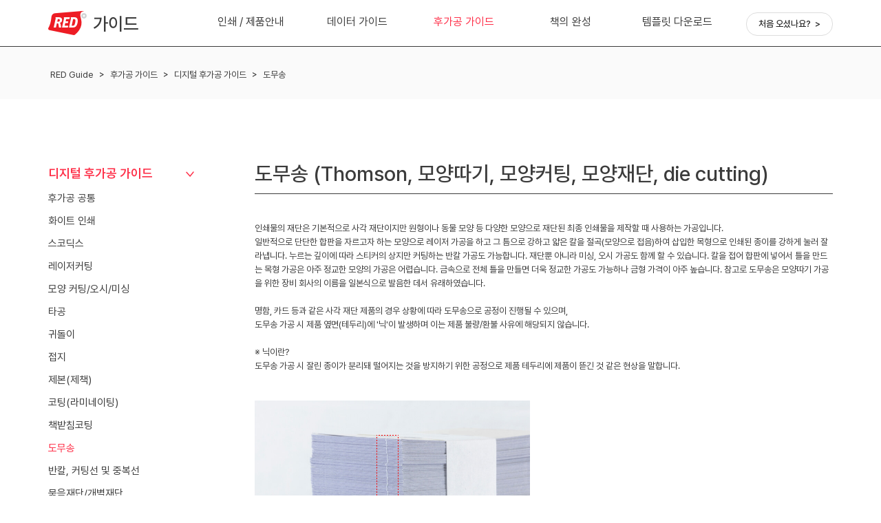

--- FILE ---
content_type: text/html; charset=UTF-8
request_url: https://www.redprinting.co.kr/ko/guide2/view/3/93
body_size: 5030
content:
<!DOCTYPE html >
<html  class='ko'>
<head>
  <meta charset="UTF-8"/>
	<!-- 20 -->
  <meta name="viewport" content="width=device-width" />
 <meta http-equiv="X-UA-Compatible" content="IE=edge"/>
	<meta name="title" content="레드프린팅 & 프레스" />		
	<title>가이드 :  > 도무송</title>
  <meta name="keywords" content="레드프린팅 앤 프레스 - 디지털인쇄, 명함, 일반명함, UV명함, 레이저명함, 홍보물, 카다로그/브로셔, 포스터, 리플렛, 카드, 책자, 전단, 일반전단, 문어발, 문고리, 스티커, 일반스티커, UV스티커, 레이저스티커, 종이컵, 종이컵, 기타, 패키지(판지,박스/비닐), 라벨, 실사출력, 일반출력, 접착지, 백릿, 자석시트, 철시트, 파나플렉스, 백릿천, 인화지, 특수지(스트리트,콘크리트아트), UV출력, 배너, 일반형, 비규격형, 현수막, 가로등배너, 등신대, 폼보드, 포맥스, 3D프린트, 디스플레이 아트소품, 정밀 제품 전시용 목업" />
  <meta name="description" content="레드프린팅 앤 프레스 - 디지털인쇄, 명함, 일반명함, UV명함, 레이저명함, 홍보물, 카다로그/브로셔, 포스터, 리플렛, 카드, 책자, 전단, 일반전단, 문어발, 문고리, 스티커, 일반스티커, UV스티커, 레이저스티커, 종이컵, 종이컵, 기타, 패키지(판지,박스/비닐), 라벨, 실사출력, 일반출력, 접착지, 백릿, 자석시트, 철시트, 파나플렉스, 백릿천, 인화지, 특수지(스트리트,콘크리트아트), UV출력, 배너, 일반형, 비규격형, 현수막, 가로등배너, 등신대, 폼보드, 포맥스, 3D프린트, 디스플레이 아트소품, 정밀 제품 전시용 목업" />

	<meta content="레드프린팅 &amp; 프레스" property="og:site_name">
	<meta content="레드프린팅 &amp; 프레스" property="og:title">
	<meta content="레드프린팅 앤 프레스 - 디지털인쇄, 명함, 일반명함, UV명함, 레이저명함, 홍보물, 카다로그/브로셔, 포스터, 리플렛, 카드, 책자, 전단, 일반전단, 문어발, 문고리, 스티커, 일반스티커, UV스티커, 레이저스티커, 종이컵, 종이컵, 기타, 패키지(판지,박스/비닐), 라벨, 실사출력, 일반출력, 접착지, 백릿, 자석시트, 철시트, 파나플렉스, 백릿천," property="og:description">
	<meta content="https://www.redprinting.co.kr/ko" property="og:url">
	<meta content="https://www.redprinting.co.kr/data/meta/20190626173422_1.png" property="og:image">
	<meta content="website" property="og:type">
	<meta content="ko_KR" property="og:locale">


<link rel="apple-touch-icon" href="../apple-touch-icon-precomposed.png" />
<link rel="icon" href="https://s3-ap-northeast-2.amazonaws.com/redprintingweb.common/assets/images/favicon.ico">

<link rel="stylesheet" type="text/css" href="https://s3-ap-northeast-2.amazonaws.com/redprintingweb.common/2017/css/common.css" />
<link rel="stylesheet" type="text/css" href="https://s3-ap-northeast-2.amazonaws.com/redprintingweb.common/2017/css/new_text.css" />
<link rel="stylesheet" href="https://fonts.googleapis.com/css?family=Arimo:400,700,400italic">
    
<script type="text/javascript" src="https://s3-ap-northeast-2.amazonaws.com/redprintingweb.common/2017/js/jquery-1.11.3.min.js"></script>
<script src="https://s3-ap-northeast-2.amazonaws.com/redprintingweb.common/assets/js/bootstrap.js"></script>
<script src="https://s3-ap-northeast-2.amazonaws.com/redprintingweb.common/assets/js/jquery-ui/jquery-ui.min.js"></script>

<link rel="stylesheet" type="text/css" href="https://s3-ap-northeast-2.amazonaws.com/redprintingweb.common/2017/css/common.css?">
<link rel="stylesheet" href="https://s3-ap-northeast-2.amazonaws.com/redprintingweb.common/assets/css/bootstrap.css">
<link rel="stylesheet" href="https://s3-ap-northeast-2.amazonaws.com/redprintingweb.common/assets/css/custom.css?20190322">
<link rel="stylesheet" href="https://s3-ap-northeast-2.amazonaws.com/redprintingweb.common/assets/js/1.12.1/jquery-ui.css">
<link href="//maxcdn.bootstrapcdn.com/font-awesome/4.1.0/css/font-awesome.min.css" rel="stylesheet" />

<link rel="stylesheet" type="text/css" href="https://s3-ap-northeast-2.amazonaws.com/redprintingweb.common/assets/css/new_guide.css">
<style>
	#header, #footer , .sub_navi{display: none; } 
	.guide-content-wrap .guide-right .detail .btn-gopage { 
		transition:all .3s; display: inline-block; border: solid 1px #3c3c3c; border-radius: 16px;font-size: 13px;color: #3c3c3c; width: 166px; 
		background-image: url("https://s3-ap-northeast-2.amazonaws.com/redprintingweb.common/assets/images/ko/guide2/redguide_rightcon_btnarrow.png"); background-repeat: no-repeat; background-position: 130px center; padding:6px 20px;
	}
	.guide-content-wrap .guide-right .detail .btn-gopage:hover {  border:1px solid #1cbcb7; color:#1cbcb7; background-image: url("https://s3-ap-northeast-2.amazonaws.com/redprintingweb.common/assets/images/ko/guide2/redguide_rightcon_btnarrow_hover.png"); }
</style>
</head>
	<div id="overlay" class="" style="z-index: 9900; display: none;opacity:0.7;background:#fff;width:100%; height:100%;position: fixed;  top: 0;  left: 0;">
		<span id="btn_overlay_close" onclick="return false;" style="display:none; position: absolute;top: 22px;right: 50px;width: 56px;height: 54px;background: url(https://s3-ap-northeast-2.amazonaws.com/redprintingweb.common/assets/images/ko/icon_close.png) no-repeat;"><span class="blind">닫기</span></span>	
	</div> 
	<div id='PleaseWait' style='z-index: 9999;display: none;position: fixed;  top:50%;  left: 50%;'><img src='https://s3-ap-northeast-2.amazonaws.com/redprintingweb.common/assets/images/ko/loading.gif'/></div>
	
  
	<!-- scroll top : S -->
<div id="redGoTop" style="display:none;">
	<a href="#" class="redTop"><img src="https://s3-ap-northeast-2.amazonaws.com/redprintingweb.common/assets/images/ko/icon-top.svg"></a>
</div> 
<style type="text/css">
	#redGoTop {
		position: fixed;
		right:10px;
		bottom: 50px;
		display: block;
		z-index:99;
	}
</style>

<script type="text/javascript">
<!--
	$( window ).scroll( function() {
		if ( $( this ).scrollTop() > 200 ) {
			$( '#redGoTop' ).fadeIn();
		} else {
			$( '#redGoTop' ).fadeOut();
		}
	});
	$( '#redGoTop' ).click( function() {
		$( 'html, body' ).animate( { scrollTop : 0 }, 400 );
		return false;
	});
	$('#redGoTop .redTop').mouseover(function() {
		$(this).find('img').attr('src', $(this).find('img').attr('src').replace('top.svg','top-on.svg'));
	});
	$('#redGoTop .redTop').mouseout(function() {
		$(this).find('img').attr('src', $(this).find('img').attr('src').replace('top-on.svg','top.svg'));
	});
//-->
</script>
<!-- scroll top : E -->
	<body class='ko'> 
		<div class="guide-container">
			<div class="guide-header-top">
				<div class="inner">
					<div class="logo">
						<a href="/ko" target="_blank"> <h1 class="hide">Redprinting</h1>
						<span class="logo-text">가이드</span></a>
					</div>
					<ul class="guide-main-menu">
						<li class=""><a href="javascript:void(0);" onclick="fnGo('/ko/guide2/view/1');">인쇄 &#x2F; 제품안내</a></li><li class=""><a href="javascript:void(0);" onclick="fnGo('/ko/guide2/view/2');">데이터 가이드</a></li><li class="active"><a href="javascript:void(0);" onclick="fnGo('/ko/guide2/view/3');">후가공 가이드</a></li><li class=""><a href="javascript:void(0);" onclick="fnGo('/ko/guide2/view/4');">책의 완성</a></li><li class=""><a href="javascript:void(0);" onclick="fnGo('/ko/guide2/view/5');">템플릿 다운로드</a></li><li class="first-guide"><a href="/ko/landing/redguide" target="_blank">처음 오셨나요?&nbsp;&nbsp;></a></li>					</ul>
				</div>
			</div>
			<div class="guide-header-nav">
				<div class="inner">
					<ul class="navi">
						<li><a href="javascript:void(0);" onclick="fnGo('/ko/guide2/view/1');">RED Guide</a></li><li><span style="padding:0 5px;"> > </span></li> <li><a href="javascript:void(0);" onclick="fnGo('/ko/guide2/view/3');">후가공 가이드</a></li><li><span style="padding:0 5px;"> > </span></li><li><a>디지털 후가공 가이드</a></li><li><span style="padding:0 5px;"> > </span></li> <li><a href="javascript:void(0);" onclick="fnGo('/ko/guide2/view/3/93');">도무송</a></li>					</ul>
					<div class="search hide">
						<input type="text" placeholder="제작 가이드를 검색해보세요">
						<span class="search-icon"></span>
					</div>
				</div>
			</div>        
			<div class="guide-content-wrap" id="guide-menu-wrapper">
				<div class="inner">
					<section class="guide-left" id='guide-menu'>
						<ul>
							<li class='title active depth-2-title first     folder '  data-idx='68'><a class=''>디지털 후가공 가이드</a></li>
<li class=' depth-3-title    depth-68'><a href="javascript:void(0);" onclick="fnGo('/ko/guide2/view/3/70');">후가공 공통</a></li>
<li class=' depth-3-title    depth-68'><a href="javascript:void(0);" onclick="fnGo('/ko/guide2/view/3/72');">화이트 인쇄</a></li>
<li class=' depth-3-title    depth-68'><a href="javascript:void(0);" onclick="fnGo('/ko/guide2/view/3/73');">스코딕스</a></li>
<li class=' depth-3-title    depth-68'><a href="javascript:void(0);" onclick="fnGo('/ko/guide2/view/3/74');">레이저커팅</a></li>
<li class=' depth-3-title    depth-68'><a href="javascript:void(0);" onclick="fnGo('/ko/guide2/view/3/75');">모양 커팅&#x2F;오시&#x2F;미싱</a></li>
<li class=' depth-3-title    depth-68'><a href="javascript:void(0);" onclick="fnGo('/ko/guide2/view/3/76');">타공</a></li>
<li class=' depth-3-title    depth-68'><a href="javascript:void(0);" onclick="fnGo('/ko/guide2/view/3/88');">귀돌이</a></li>
<li class=' depth-3-title    depth-68'><a href="javascript:void(0);" onclick="fnGo('/ko/guide2/view/3/89');">접지</a></li>
<li class=' depth-3-title    depth-68'><a href="javascript:void(0);" onclick="fnGo('/ko/guide2/view/3/90');">제본(제책)</a></li>
<li class=' depth-3-title    depth-68'><a href="javascript:void(0);" onclick="fnGo('/ko/guide2/view/3/91');">코팅(라미네이팅)</a></li>
<li class=' depth-3-title    depth-68'><a href="javascript:void(0);" onclick="fnGo('/ko/guide2/view/3/92');">책받침코팅</a></li>
<li class='active depth-3-title    depth-68'><a href="javascript:void(0);" onclick="fnGo('/ko/guide2/view/3/93');">도무송</a></li>
<li class=' depth-3-title    depth-68'><a href="javascript:void(0);" onclick="fnGo('/ko/guide2/view/3/94');">반칼, 커팅선 및 중복선</a></li>
<li class=' depth-3-title    depth-68'><a href="javascript:void(0);" onclick="fnGo('/ko/guide2/view/3/95');">묶음재단&#x2F;개별재단</a></li>
<li class=' depth-3-title    depth-68'><a href="javascript:void(0);" onclick="fnGo('/ko/guide2/view/3/96');">넘버링</a></li>
<li class=' depth-3-title    depth-68'><a href="javascript:void(0);" onclick="fnGo('/ko/guide2/view/3/97');">형압</a></li>
<li class=' depth-3-title    depth-68'><a href="javascript:void(0);" onclick="fnGo('/ko/guide2/view/3/142');">박</a></li>
<li class=' depth-3-title    depth-68'><a href="javascript:void(0);" onclick="fnGo('/ko/guide2/view/3/233');">매직잉크</a></li>
<li class=' depth-3-title    depth-68'><a href="javascript:void(0);" onclick="fnGo('/ko/guide2/view/3/234');">에폭시 후가공</a></li>
<li class='title  depth-2-title      folder '  data-idx='235'><a class=''>옵셋 후가공 가이드</a></li>
<li class=' depth-3-title    depth-235'><a href="javascript:void(0);" onclick="fnGo('/ko/guide2/view/3/236');">모양 커팅&#x2F;오시&#x2F;미싱</a></li>
<li class=' depth-3-title    depth-235'><a href="javascript:void(0);" onclick="fnGo('/ko/guide2/view/3/237');">타공</a></li>
<li class=' depth-3-title    depth-235'><a href="javascript:void(0);" onclick="fnGo('/ko/guide2/view/3/238');">귀돌이</a></li>
<li class=' depth-3-title    depth-235'><a href="javascript:void(0);" onclick="fnGo('/ko/guide2/view/3/239');">접지</a></li>
<li class=' depth-3-title    depth-235'><a href="javascript:void(0);" onclick="fnGo('/ko/guide2/view/3/240');">반칼, 커팅선 및 중복선</a></li>
<li class=' depth-3-title    depth-235'><a href="javascript:void(0);" onclick="fnGo('/ko/guide2/view/3/241');">묶음재단&#x2F;개별재단</a></li>
<li class=' depth-3-title    depth-235'><a href="javascript:void(0);" onclick="fnGo('/ko/guide2/view/3/242');">형압</a></li>
<li class=' depth-3-title    depth-235'><a href="javascript:void(0);" onclick="fnGo('/ko/guide2/view/3/243');">박</a></li>
<li class='title  depth-2-title      folder '  data-idx='149'><a class=''>실사 후가공 가이드</a></li>
<li class=' depth-3-title    depth-149'><a href="javascript:void(0);" onclick="fnGo('/ko/guide2/view/3/152');">아일렛</a></li>
<li class=' depth-3-title    depth-149'><a href="javascript:void(0);" onclick="fnGo('/ko/guide2/view/3/153');">각목</a></li>
<li class=' depth-3-title    depth-149'><a href="javascript:void(0);" onclick="fnGo('/ko/guide2/view/3/174');">족자봉</a></li>
<li class=' depth-3-title    depth-149'><a href="javascript:void(0);" onclick="fnGo('/ko/guide2/view/3/175');">고리</a></li>
<li class=' depth-3-title    depth-149'><a href="javascript:void(0);" onclick="fnGo('/ko/guide2/view/3/181');">고주파 열접착</a></li>
<li class=' depth-3-title    depth-149'><a href="javascript:void(0);" onclick="fnGo('/ko/guide2/view/3/182');">봉제</a></li>
<li class=' depth-3-title    depth-149'><a href="javascript:void(0);" onclick="fnGo('/ko/guide2/view/3/183');">모양재단</a></li>
<li class=' depth-3-title    depth-149'><a href="javascript:void(0);" onclick="fnGo('/ko/guide2/view/3/184');">방풍커팅</a></li>
<li class=' depth-3-title    depth-149'><a href="javascript:void(0);" onclick="fnGo('/ko/guide2/view/3/224');">시트 커팅</a></li>
						</ul>
					</section>

					<style type="text/css">
    .guide-content-wrap .guide-right .detail .detail-img { justify-content:normal; }
</style>


<section class="guide-right">
<h2 class="right-main-title">도무송 (Thomson, 모양따기, 모양커팅, 모양재단, die cutting)</h2>
<div class="detail-wrap">
    <div class="detail">
        <p class="detail-text">
            인쇄물의 재단은 기본적으로 사각 재단이지만 원형이나 동물 모양 등 다양한 모양으로 재단된 최종 인쇄물을 제작할 때 사용하는 가공입니다.<br/>
            일반적으로 단단한 합판을 자르고자 하는 모양으로 레이저 가공을 하고 그 틈으로 강하고 얇은 칼을 절곡(모양으로 접음)하여 삽입한 목형으로 인쇄된 종이를 강하게&nbsp;눌러 잘라냅니다. 누르는 깊이에 따라 스티커의 상지만 커팅하는 반칼 가공도 가능합니다. 재단뿐 아니라 미싱, 오시 가공도 함께 할 수 있습니다. 칼을 접어 합판에&nbsp;넣어서 틀을 만드는 목형 가공은 아주 정교한 모양의 가공은 어렵습니다. 금속으로 전체 틀을 만들면 더욱 정교한 가공도 가능하나 금형 가격이 아주 높습니다.&nbsp;참고로 도무송은 모양따기 가공을 위한 장비 회사의 이름을 일본식으로 발음한 데서 유래하였습니다.<br/>
            <br/>
            명함, 카드 등과 같은 사각 재단 제품의 경우 상황에 따라 도무송으로 공정이 진행될 수 있으며,<br/>
            도무송 가공 시 제품 옆면(테두리)에 &#39;닉&#39;이 발생하며 이는 제품 불량/환불 사유에 해당되지 않습니다.<br/>
            <br/>
            ※ 닉이란?<br/>
            도무송 가공 시 잘린 종이가 분리돼 떨어지는 것을 방지하기 위한 공정으로&nbsp;제품 테두리에 제품이 뜯긴 것 같은 현상을 말합니다.
        </p>
        <div class="detail-img">
            <div class="img img-1">
                <img alt="도무송_닉" src="https://s3.ap-northeast-2.amazonaws.com/redprintingweb.common/assets/images/ko/guide2/redguide_finishing_thomson_nik.jpg" style="width:400px;">
            </div>
        </div>

    </div>
</div>
<div class="detail">
    <h3 class="detail-title">도무송 후가공 제품</h3>
    <div class="detail-img" style="justify-content:normal;">
        <div class="img img-1" style="margin-right:30px;">
            <a href="/ko/landing/stationery/color-envelopes" target="_blank"><img alt="컬러봉투1" src="https://s3.ap-northeast-2.amazonaws.com/redprintingweb.common/assets/images/ko/guide2/redguide_finishing_Color Envelopes.jpg"/></a>
            <p class="p-type1">
                컬러봉투
            </p>
        </div>
        <div class="img img-2" style="margin-right:30px;">
            <a href="/ko/landing/retail-store/packaging" target="_blank"><img alt="패키지1" src="https://s3.ap-northeast-2.amazonaws.com/redprintingweb.common/assets/images/ko/guide2/redguide_finishing_Packaging.jpg"/></a>
            <p class="p-type1">
                패키지
            </p>
        </div>
        <div class="img img-3" style="margin-right:30px;">
            <a href="/ko/landing/paper_holder" target="_blank"><img alt="종이홀더1" src="https://s3.ap-northeast-2.amazonaws.com/redprintingweb.common/assets/images/ko/guide2/redguide_finishing_Paper Folder.jpg"/></a>
            <p class="p-type1">
                종이홀더
            </p>
        </div>

        <div class="img img-4"><a href="/ko/landing/business-cards" target="_blank&quot;"><img alt="명함" src="https://s3.ap-northeast-2.amazonaws.com/redprintingweb.common/assets/images/ko/guide2/redguide_finishing_Business Card.jpg"> </a>

            <p class="p-type1">명함</p>
        </div>
    </div>
</div>
</section>
					<div class='content-nav'>
						<div class="prev">	<a href="javascript:void(0);" onclick="fnGo('/ko/guide2/view/3/92');">책받침코팅</a></div><div class="next">	<a href="javascript:void(0);" onclick="fnGo('/ko/guide2/view/3/94');">반칼, 커팅선 및 중복선</a></div>					</div>
				</div>
			</div>
			<div class="guide-footer">
				<div class="inner">
					<p class="copyright">© 2015-2026 Betterway Systems. All rights reserved.</p>
				</div>
			</div>
		</div>
	</body>
</html>

<!-- folder open, close : S -->
<script language="javascript">
	$(document).ready( function() {
		$(".depth-2-title.folder").on("click",function(e) {
			if ($(this).hasClass('open')) {
				$(".depth-" + $(this).data("idx")).removeClass("hide");
				$(this).removeClass('open')
			}
			else	{
				$(".depth-" + $(this).data("idx")).addClass("hide");
				$(this).addClass('open')
			}
		});
	});
	$(document).ready(function () { 	topBannerFunc(); });
	// When Resize window
	$(window).resize(function () {		topBannerFunc(); 	fixTopPos('#guide-menu-wrapper'); 	});
	// When Scroll window
	$(window).scroll(function () { 	topBannerFunc();  });

	var topBannerFunc = function () {
		var topHeight = $("#top-wrapper").height();// + 56;
		var scrlY = (window.pageYOffset !== undefined) ? window.pageYOffset : document.documentElement.scrollTop;
		var winWidth = window.innerWidth;

		if (480 < winWidth) {
			if (scrlY < topHeight) {
					if (document.documentElement.scrollHeight - window.windowHeight > window.scrollY)
					{
						$('#guide-top-menu').css({"position": "relative"});
					}
			} else {
					$('#guide-top-menu').css({"position": "fixed"});
			}
		} else {
				$('.guide-top-menu-conainer').css({"position": "fixed"});
		}
	};
	function fixTopPos(idNm) {
		var leftMenuMargin = 0;
		var floatBox = $(idNm);
		var offset = floatBox.offset().top;
		var defaultTop = parseInt(floatBox.parent()[0].offsetTop);//.css('top'));
		var startFix = offset - ($("#guide-top-menu").height());
		var fixedTop = 5; // default value == defaultTop
		
		if ($('#guide-top-menu').css("position")=="fixed")
		{
			defaultTop += leftMenuMargin;
		}
		windowHeight = window.innerHeight
		topMenuHeight = $("#guide-top-menu").height();
		leftMenuHeight = windowHeight - topMenuHeight;
		if ($("#guide-menu")[0].scrollHeight > leftMenuHeight)
		{
			$("#guide-menu-wrapper").height(leftMenuHeight-leftMenuMargin);
			$(".guide-menu-separator").addClass("hide");
		} 
		if ($(".guide-contents").height()<$("#guide-menu-wrapper").height())
		{
			//$(".guide-contents-wrapper").height($("#guide-menu-wrapper").height() + 150)
		}
		$(window).scroll(function(){
			/* 왼쪽 메뉴 실제메뉴 길이와 메뉴wrapper 길이 차이 계산 */
			leftMenuClientHeight = $("#guide-menu-wrapper")[0].clientHeight;
			leftMenuScrollHeight = $("#guide-menu-wrapper")[0].scrollHeight;
			var diff = $("#guide-menu")[0].scrollHeight - leftMenuClientHeight;
			/* 하단 풋터 길이 */
			var footerScrollHeight = $(".footer_bottom")[0].scrollHeight;
			var footerClientHeight = $(".footer_bottom")[0].clientHeight;
			var scrAmt = $(window).scrollTop();
			var newPos = ((scrAmt - startFix) + (defaultTop + fixedTop));
			var curPos = window.scrollY + $(window).height();
			
			if (curPos>($(document).height()-(footerScrollHeight)))
			{
				var cont_height				= window.windowHeight - $("#guide-top-menu")[0].scrollHeight - footerScrollHeight;
				if (diff>0)
				{
					var viewHeight = curPos -  $(".footer_bottom")[0].offsetTop;
					floatBox.css('position', "absolute").css('top', (newPos-viewHeight) + "px");
				}
				else
				{
					if (cont_height > leftMenuScrollHeight)
					{
						if (scrAmt >= startFix) {
							if ($('#guide-top-menu').css("position")=="fixed")
							{
								floatBox.css('position', "fixed").css('top', "50px");
							}
							else
							{
								floatBox.css('position', "absolute").css('top', newPos + "px");
							}
						} else {
							if ($('#guide-top-menu').css("position")=="fixed")
							{
								floatBox.css('position', "absolute").css('top', (newPos+leftMenuMargin)+ "px");
							}
							else
							{
								floatBox.css('position', "absolute").css('top', (defaultTop) + "px");
							}
						}
					}
				}
			}
			else
			{
				if (scrAmt >= startFix) {
					if ($('#guide-top-menu').css("position")=="fixed")
					{
						floatBox.css('position', "fixed").css('top', (50) + "px");

					}
					else
					{
						floatBox.css('position', "absolute").css('top', newPos + "px");
					}
				} 
				else {
					if ($('#guide-top-menu').css("position")=="fixed")
					{
						floatBox.css('position', "absolute").css('top', (defaultTop+leftMenuMargin) + "px");
					}
					else
					{
						floatBox.css('position', "absolute").css('top', defaultTop + "px");
					}
				}
			}
		});
	}
	function fnGo(url) {
		$("#overlay, #PleaseWait").show();
		location.href= url;
	}
</script>
<!-- folder open, close : E -->

--- FILE ---
content_type: text/css
request_url: https://s3-ap-northeast-2.amazonaws.com/redprintingweb.common/2017/css/common.css
body_size: 185666
content:
@charset "UTF-8";

/* reset */
html * {
    max-height: 999999px;
}

/* font size bug fix */
html,
body {
    width: 100%;
    margin: 0px;
    padding: 0px;
    min-width: 1200px;
    font-family: 'Pretendard', 'Nanum Gothic', Helvetica, '나눔고딕', Arial,
        sans-serif, '돋움', '굴림';
    -webkit-text-size-adjust: none;
}

body {
    min-height: 101%;
}

ul,
ol,
li,
dl,
dd,
dt,
input,
h1,
h2,
h3,
h4,
h5,
h6,
p,
b,
input,
button,
textarea,
fieldset,
legend,
td,
th {
    margin: 0px;
    padding: 0px;
    font-weight: normal;
}

li {
    list-style: none;
}

fieldset,
img,
a {
    border: 0px;
}

a {
    text-decoration: none;
}

a:visited {
    text-decoration: none;
}

a:active {
    text-decoration: none;
}

legend,
.blind {
    position: absolute;
    top: 0;
    left: -10000px;
    width: 0;
    height: 0;
    overflow: hidden;
    font-size: 0;
    line-height: 0;
}

caption {
    display: none;
}

button,
label {
    cursor: pointer;
}

button {
    overflow: visible\9;
}

/* button fix for ie8 */
input,
textarea,
button {
    font-family: 'Pretendard', 'Nanum Gothic', Helvetica, Arial, sans-serif,
        '돋움', '굴림';
}

table {
    width: 100%;
    border-collapse: collapse;
    border-spacing: 0;
    text-align: left;
}

table th,
table td {
    text-align: left;
}

input::-webkit-input-placeholder {
    color: #929292;
}

input::-moz-placeholder {
    color: #929292;
}

input:-moz-placeholder {
    color: #929292;
}

input:-ms-input-placeholder {
    color: #929292;
}

textarea::-webkit-input-placeholder {
    color: #929292;
}

textarea::-moz-placeholder {
    color: #929292;
}

textarea:-moz-placeholder {
    color: #929292;
}

textarea:-ms-input-placeholder {
    color: #929292;
}

input:focus::-webkit-input-placeholder {
    color: transparent !important;
}

input:focus::-moz-placeholder {
    color: transparent !important;
}

input:focus:-moz-placeholder {
    color: transparent !important;
}

input:focus:-ms-input-placeholder {
    color: transparent !important;
}

textarea:focus::-webkit-input-placeholder {
    color: transparent !important;
}

textarea:focus::-moz-placeholder {
    color: transparent !important;
}

textarea:focus:-moz-placeholder {
    color: transparent !important;
}

textarea:focus:-ms-input-placeholder {
    color: transparent !important;
}

header,
footer,
section,
article,
aside,
nav,
address {
    display: block;
    margin: 0;
}

/* ie8 */

.clear_wrap:before,
.clear_wrap:after {
    content: ' ';
    display: table;
}

.clear_wrap:after {
    clear: both;
}

.clear_wrap {
    zoom: 1;
}

.clear_ine {
    clear: both;
}

.ellipsis {
    text-overflow: ellipsis;
    white-space: nowrap;
    overflow: hidden;
}

.appearance {
    border: 0;
    -webkit-appearance: none;
    -moz-appearance: none;
    -ms-appearance: none;
    -o-appearance: none;
    appearance: none;
}

.boxsizing {
    -webkit-box-sizing: border-box;
    -moz-box-sizing: border-box;
    box-sizing: border-box;
}

.contains {
    position: relative;
    margin: 0 auto;
    padding: 0 20px;
    max-width: 1180px;
}

#viewport {
    overflow: hidden;
}

html.popup,
body.popup {
    overflow: hidden;
}

#viewport.popup {
    position: absolute;
    left: 0;
    top: 0;
    right: 0;
}

/* 헤더 */
.mobile {
    display: none !important;
}

#header {
    position: relative;
    z-index: 5;
}

#header .contains {
    padding: 0 10px;
}

#header .header_top {
    padding: 0 20px;
    height: 168px;
    border-bottom: 1px solid #eaeaea;
    background: #fff;
}

#header .logo {
    position: absolute;
    left: 50%;
    top: 54px;
    margin-left: -113px;
    z-index: 20;
}

#header .logo a,
#header .logo .img {
    display: block;
}

#header .header_menu {
    position: absolute;
    top: 20px;
    left: 20px;
    z-index: 20;
}

#header .header_menu li {
    float: left;
    padding: 0 7px 0 8px;
    background: transparent url('https://s3-ap-northeast-2.amazonaws.com/redprintingweb.common/2017/img/icon/menu_line.gif') no-repeat left center;
    background-size: 2px 13px;
}

#header .header_menu a {
    display: block;
    padding-left: 20px;
    height: 24px;
    line-height: 24px;
    font-size: 12px;
    color: #000;
    font-weight: 400;
}

/*#header .header_menu a:hover{text-decoration:underline}*/
/* 2017.12.07 삭제 */
#header .header_menu li:first-child {
    padding-left: 0;
    background: none;
}

#header .header_menu .login {
    background: transparent url('https://s3-ap-northeast-2.amazonaws.com/redprintingweb.common/2017/img/icon/header_login.svg') no-repeat left center;
}

#header .header_menu .logout {
    background: transparent url('https://s3-ap-northeast-2.amazonaws.com/redprintingweb.common/2017/img/icon/header_logout.gif') no-repeat left center;
}

#header .header_menu .signup {
    background: transparent url('https://s3-ap-northeast-2.amazonaws.com/redprintingweb.common/2017/img/icon/header_signup.svg') no-repeat left center;
}

#header .header_menu .customer {
    background: transparent url('https://s3-ap-northeast-2.amazonaws.com/redprintingweb.common/2017/img/icon/header_customer.svg') no-repeat left center;
}

#header .header_menu .customer.active {
    color: #e10e21;
    background: transparent url('https://s3-ap-northeast-2.amazonaws.com/redprintingweb.common/2017/img/icon/header_customer.svg') no-repeat left center;
}

#header .header_menu .cart {
    background: transparent url('https://s3-ap-northeast-2.amazonaws.com/redprintingweb.common/2017/img/icon/icon_cart.png') no-repeat left center;
    background-size: 13px 12px;
}

#header .header_menu .useinfo {
    background: transparent url('https://s3-ap-northeast-2.amazonaws.com/redprintingweb.common/assets/images/top_icon_info.png') no-repeat left center;
    background-size: 15px 15px;
}

#header .header_menu .guide {
    background: transparent url('https://s3-ap-northeast-2.amazonaws.com/redprintingweb.common/assets/images/top_icon_guide.png') no-repeat left center;
    background-size: 15px 15px;
}

.ko #header .header_menu .useinfo {
    background: transparent url('https://s3-ap-northeast-2.amazonaws.com/redprintingweb.common/assets/images/ko/top_icon_info.png') no-repeat left center;
    background-size: 15px 15px;
}

.ko #header .header_menu .useinfo2 {
    background: transparent url('https://s3-ap-northeast-2.amazonaws.com/redprintingweb.common/assets/images/ko/item/redGuide_main_icon.svg') no-repeat left center;
    background-size: 15px 15px;
}

.ko #header .header_menu .guide {
    background: transparent url('https://s3-ap-northeast-2.amazonaws.com/redprintingweb.common/assets/images/ko/top_icon_guide.png') no-repeat left center;
    background-size: 15px 15px;
}

.en #header .header_menu .useinfo {
    background: transparent url('https://s3-ap-northeast-2.amazonaws.com/redprintingweb.common/assets/images/en/top_icon_info.png') no-repeat left center;
    background-size: 15px 15px;
}

.en #header .header_menu .guide {
    background: transparent url('https://s3-ap-northeast-2.amazonaws.com/redprintingweb.common/assets/images/en/top_icon_guide.png') no-repeat left center;
    background-size: 15px 15px;
}

#header .info {
    position: absolute;
    left: 20px;
    top: 80px;
    padding-left: 30px;
    background: transparent url('https://s3-ap-northeast-2.amazonaws.com/redprintingweb.common/2017/img/icon/header_tel.svg') no-repeat left center;
    z-index: 20;
}

#header .info .tel {
    line-height: 20px;
    font-size: 14px;
    color: #000;
    font-weight: 700;
}

#header .info .time {
    line-height: 20px;
    font-size: 11px;
    color: #3b3230;
    font-weight: 400;
}

#header .search {
    position: absolute;
    right: 0;
    top: 17px;
    width: 16px;
    height: 28px;
    background: transparent url('https://s3-ap-northeast-2.amazonaws.com/redprintingweb.common/2017/img/common/bg_header_search.svg') no-repeat;
    z-index: 20;
}

#header .search .input_search {
    padding: 0 10px 0 28px;
    width: 98px;
    height: 28px;
    font-size: 12px;
    color: #000;
    font-weight: 400;
    border: 0;
    background: transparent url('https://s3-ap-northeast-2.amazonaws.com/redprintingweb.common/2017/img/icon/header_search.svg') no-repeat 11px center;
}

/*
#header .search2{position:absolute;right:25px;top:88px;width:251px;height:47px; z-index:20; border:4px solid #1c2630; border-radius: 5px}
#header .search2 .input_search{padding:0 30px 0 10px;width:246px;height:38px;font-size:14px;color:#000;font-weight:400;border:0;background:transparent url("https://s3-ap-northeast-2.amazonaws.com/redprintingweb.common/2017/img/icon/icon_search.png") no-repeat 11px center; background-position: 95%;}
*/
#header .search2 {
    position: absolute;
    right: 25px;
    top: 88px;
    width: 300px;
    height: 50px;
    z-index: 20;
    border-radius: 3px;
    background-color: #f5f5f5;
    border: 1px solid #f5f5f5;
}

#header .search2 .input_search {
    margin-top: 4px;
    padding: 0px 10px 0 10px;
    width: 255px;
    height: 40px;
    font-size: 14px;
    color: #000;
    font-weight: 400;
    border: 0px;
    pointer-events: auto;
    background-color: transparent;
}

#header .search2 .icon-search {
    cursor: pointer;
    width: 30px;
    height: 50px;
    margin: auto;
    float: left;
    background: transparent url('https://s3-ap-northeast-2.amazonaws.com/redprintingweb.common/2017/img/icon/Icon_search_on.svg?2019041609') no-repeat 3px center;
    background-size: 26px 26px;
}

/*
#header .search2 .icon-search:hover {cursor:pointer; width:30px; height:50px; margin:auto; float:left; background:transparent url("https://s3-ap-northeast-2.amazonaws.com/redprintingweb.common/2017/img/icon/Icon_search_over.svg?2019041609") no-repeat 3px center; background-size:26px 26px;}
*/
#header .search2 .input_search::placeholder {
    color: #aeaeae;
}

#header .search2 .input_search:focus {
    outline: none;
}

#header .search2 {
    pointer-events: none;
}

#header .search2:hover {
    border: 1px solid #1c2630 !important;
}

#header .search2:focus-within {
    border: 1px solid #1c2630 !important;
    outline: none;
}

#header input:focus {
    outline: none;
}

#header .btn_cart {
    display: block;
    position: absolute;
    right: 0;
    top: 94px;
    width: 110px;
    height: 50px;
    text-align: center;
    line-height: 24px;
    font-size: 12px;
    color: #000;
    font-weight: 700;
    z-index: 20;
}

#header .btn_cart span {
    display: block;
}

#header .btn_cart .count {
    display: inline-block;
    margin-bottom: 4px;
    padding-left: 27px;
    height: 22px;
    line-height: 22px;
    vertical-align: middle;
    background: transparent url('https://s3-ap-northeast-2.amazonaws.com/redprintingweb.common/2017/img/icon/header_cart.svg') no-repeat left center;
    display: inline;
    zoom: 1;
}

#header .btn_cart .number {
    display: inline-block;
    padding: 0 5px;
    margin-top: -3px;
    min-width: 10px;
    height: 20px;
    line-height: 20px;
    text-align: center;
    vertical-align: middle;
    font-size: 14px;
    color: #fff;
    font-weight: 700;
    border-radius: 10px;
    background: #e20f22;
    display: inline;
    zoom: 1;
}

#header .gnb_wrap {
    height: 52px;
    background: #1c2630;
}

#gnb {
    text-align: center;
}

#gnb li {
    display: inline-block;
}

#gnb a {
    display: block;
    margin: 0 20px;
    padding: 0 20px 0 10px;
    height: 52px;
    line-height: 52px;
    font-size: 15px;
    color: #fff;
    font-weight: 700;
    background: transparent url('https://s3-ap-northeast-2.amazonaws.com/redprintingweb.common/2017/img/icon/gnb_arrow.svg') no-repeat right center;
}

.gnb_wrap .contains {
    position: relative;
    height: 52px;
}

.gnb_menu {
    display: none;
    position: absolute;
    position: absolute;
    left: 0;
    top: 51px;
    right: 0;
    border-bottom: 4px solid #e20f22;
    box-shadow: 0 0 10px rgba(0, 0, 0, 0.2);
    background: #fff;
}

.gnb_menu .menu_area {
    padding: 50px 50px 50px 50px;
    border: 1px solid #e4e3e3;
    border-bottom: 0;
    overflow: hidden;
}

.gnb_menu .menu_wrap {
    float: left;
    width: 25%;
    height: 300px;
}

.gnb_menu .menu_wrap.menu_last {
    width: 21%;
}

.gnb_menu .menu_title {
    margin: 36px 0 16px 0;
    line-height: 30px;
    font-size: 16px;
    color: #000;
    font-weight: 700;
}

.gnb_menu .menu_title:first-child {
    margin-top: 0;
}

.gnb_menu .menu_list {
    padding-right: 20px;
}

.gnb_menu .menu_list li {
    padding: 2px 0;
}

.gnb_menu .menu_list a {
    display: block;
    padding-left: 14px;
    line-height: 22px;
    font-size: 14px;
    color: #666;
    font-weight: 400;
    background: transparent url('https://s3-ap-northeast-2.amazonaws.com/redprintingweb.common/2017/img/icon/dot_gray.svg') no-repeat left 8px;
}

.gnb_menu .menu_list a:hover {
    background: transparent url('https://s3-ap-northeast-2.amazonaws.com/redprintingweb.common/2017/img/icon/dot_red.svg') no-repeat left 8px;
}

.gnb_menu .menu_wrap-20 {
    float: left;
    width: 20%;
    height: 270px;
}

.gnb_menu .menu_wrap-20.menu_last {
    width: 20%;
}

/* 푸터 */
#footer {
    position: relative;
    z-index: 0;
}

#footer .contains {
    padding: 0;
}

#footer .footer_top {
    padding: 40px 20px 20px 20px;
    height: 400px;
    border-top: 1px solid #f5f5f5;
    border-bottom: 1px solid #f5f5f5;
    background: #fcfcfc;
}

#footer .footer_top .logo {
    float: left;
    margin: 0 !important;
}

#footer .footer_top .logo a,
#footer .footer_top .logo .img {
    display: block;
}

#footer .footer_top .info {
    position: absolute;
    left: 0;
    top: 87px;
}

#footer .footer_top .info div {
    position: relative;
    padding-left: 55px;
    margin-top: 23px;
    line-height: 24px;
    font-size: 14px;
    color: #000;
    font-weight: 500;
    text-align: left;
}

#footer .footer_top .info .icon {
    display: block;
    position: absolute;
    left: 0;
    top: 50%;
    margin-top: -22px;
}

#footer .footer_top .info a,
#footer .footer_top .info p {
    display: block;
    line-height: 24px;
    font-size: 14px;
    color: #000;
    font-weight: 500;
    text-align: left;
}

#footer .footer_top .menu_wrap {
    position: absolute;
    right: 0;
    top: 0;
    overflow: hidden;
}

#footer .footer_top .footer_menu li {
    float: left;
    border-left: 1px solid #000;
}

#footer .footer_top .footer_menu a {
    display: block;
    padding: 0 6px;
    height: 16px;
    line-height: 16px;
    font-size: 14px;
    color: #000;
    font-weight: 700;
}

#footer .footer_top .footer_menu a:hover {
    text-decoration: underline;
}

#footer .footer_top .footer_menu li:first-child {
    border-left: 0;
}

#footer .footer_top .footer_menu li:last-child a {
    padding: 0 0 0 6px;
}

#footer .footer_top .company {
    position: absolute;
    right: 0;
    top: 45px;
    text-align: right;
}

#footer .footer_top .company p {
    line-height: 20px;
    font-size: 12px;
    color: #000;
    font-weight: 400;
}

#footer .footer_top .msg {
    position: absolute;
    right: 0;
    top: 170px;
    text-align: right;
}

#footer .footer_top .msg p {
    line-height: 30px;
    font-size: 12px;
    color: #000;
    font-weight: 400;
}

#footer .footer_top .msg p b {
    font-size: 14px;
    font-weight: 700;
}

#footer .footer_top .msg img {
    width: 100% !important;
    max-width: 70px;
}

#footer .footer_bottom {
    padding: 50px 0;
}

#footer .footer_bottom .copyright {
    line-height: 20px;
    text-align: center;
    font-size: 12px;
    color: #000;
    font-weight: 400;
}

#footer .footer_bottom .copyright span {
    color: #e20f22;
}

.btn_slide .bg,
.product_list .tooltip,
.product_list .btn_wrap,
.product_list .btn_wrap a,
.product_list .btn_wrap .icon,
.product_list .btn_wrap .label,
.tab_menu a,
.tab_menu .line,
.productgrid_wrap .slide .over,
.gallery_wrap .gallery_list .over,
#side_bg,
#side_menu,
.lnb_menu .btn_menu .icon,
.lnb_list,
.zoom_obj .zoom,
.page_order .option_table .option,
.ani {
    -webkit-transition: all 0.2s ease-in-out;
    -moz-transition: all 0.2s ease-in-out;
    -ms-transition: all 0.2s ease-in-out;
    -o-transition: all 0.2s ease-in-out;
    transition: all 0.2s ease-in-out;
}

/* 컨텐츠 */
/*#content{position:relative;padding-bottom:40px;z-index:10; background:#fff}*/
#content {
    position: relative;
    padding-bottom: 40px;
    background: #fff;
}

.zoom_obj {
    position: relative;
    overflow: hidden;
}

.zoom_obj .zoom {
    position: absolute;
    left: 0;
    top: 0;
    width: 100%;
    z-index: 1;
}

.zoom_obj:hover .zoom {
    left: -5%;
    top: -5%;
    width: 110% !important;
}

/* 메인 */
.main_slide {
    position: relative;
    height: 550px;
    overflow: hidden;
}

.btn_slide {
    display: block;
    position: absolute;
    left: 0;
    top: 50%;
    margin-top: -32px;
    z-index: 4;
}

.btn_slide .bg {
    display: block;
    width: 64px;
    height: 64px;
    background: #242424;
    filter: alpha(opacity=90);
    opacity: 0.9;
}

.btn_slide .icon {
    display: block;
    position: absolute;
    left: 50%;
    top: 50%;
}

.btn_slide .icon {
    display: block;
    position: absolute;
    left: 0;
    top: 0;
    width: 64px;
    height: 64px;
    text-indent: -9999px;
    background: transparent url('https://s3-ap-northeast-2.amazonaws.com/redprintingweb.common/2017/img/icon/prev_arrow.svg') no-repeat center center;
    z-index: 20;
}

.btn_slide.next {
    left: auto;
    right: 0;
}

.btn_slide.next .icon {
    background: transparent url('https://s3-ap-northeast-2.amazonaws.com/redprintingweb.common/2017/img/icon/next_arrow.svg') no-repeat center center;
}

.btn_slide:hover .bg {
    background: #b91826;
}

.main_slide .slide_wrap {
    position: absolute;
    left: 50%;
    top: 0;
    margin-left: -960px;
    width: 1920px;
    z-index: 20;
}

.main_slide .slide {
    width: 1920px;
}

.main_slide .slide li {
    float: left;
    width: 1920px;
}

.main_slide .slide .img {
    display: block;
    width: 100%;
}

.main_slide .slide_thumb a {
    background-position: -21px top;
}

.slide_thumb {
    position: absolute;
    bottom: 28px;
    text-align: center;
    z-index: 100;
    width: 100%;
}

.slide_thumb .bx-pager {}

.slide_thumb .bx-pager-item {
    display: inline-block;
    margin: 0 3px;
    vertical-align: top;
    display: inline;
    zoom: 1;
}

.slide_thumb a {
    display: inline-block;
    margin: 0 2px;
    width: 16px;
    height: 16px;
    text-indent: -9999px;
    background: transparent url('https://s3-ap-northeast-2.amazonaws.com/redprintingweb.common/2017/img/icon/slide_thumb.svg') no-repeat -42px top;
    display: inline;
    zoom: 1;
}

.slide_thumb .active {
    background-position: left top !important;
}

.slide_thumb .bx-pager-item a {
    display: block;
    margin: 0;
}

.infomsg_wrap .search {
    position: absolute;
    right: 15px;
    top: -1px;
    width: 180px;
    height: 36px;
    background: transparent url('https://s3-ap-northeast-2.amazonaws.com/redprintingweb.common/2017/img/common/method-draw-image-180.svg') no-repeat;
    z-index: 20;
}

.infomsg_wrap .search .input_search {
    padding: 0 10px 0 28px;
    width: 179px;
    height: 36px;
    font-size: 12px;
    color: #000;
    font-weight: 400;
    border: 0;
    background: transparent url('https://s3-ap-northeast-2.amazonaws.com/redprintingweb.common/2017/img/icon/header_search.svg') no-repeat 11px center;
    line-height: 28px;
    line-height: 28px\9;
}

.nmst-search {
    position: absolute;
    right: 0;
    top: 2px;
    width: 180px;
    height: 36px;
    background: transparent url('https://s3-ap-northeast-2.amazonaws.com/redprintingweb.common/2017/img/common/method-draw-image-180.svg') no-repeat;
    z-index: 20;
}

.nmst-search .input_search {
    padding: 0 10px 0 28px;
    width: 179px;
    height: 36px;
    font-size: 12px;
    color: #000;
    font-weight: 400;
    border: 0;
    background: transparent url('https://s3-ap-northeast-2.amazonaws.com/redprintingweb.common/2017/img/icon/header_search.svg') no-repeat 11px center;
    line-height: 28px;
    line-height: 28px\9;
}

.btn_slide2 {
    display: block;
    position: absolute;
    left: 0px;
    top: 50%;
    margin-top: -32px;
    z-index: 100;
}

.btn_slide2 .icon {
    display: block;
    position: absolute;
    left: 50%;
    top: 50%;
}

.btn_slide2 .icon {
    display: block;
    position: absolute;
    left: 0;
    top: 0;
    width: 64px;
    height: 64px;
    text-indent: -9999px;
    background: transparent url('https://s3-ap-northeast-2.amazonaws.com/redprintingweb.common/2017/img/icon/prev_arrow.svg') no-repeat center center;
    z-index: 20;
}

.btn_slide2.next {
    left: auto;
    right: 0px;
}

.btn_slide2.next .icon {
    background: transparent url('https://s3-ap-northeast-2.amazonaws.com/redprintingweb.common/2017/img/icon/next_arrow.svg') no-repeat center center;
}

.btn_slide2 .bg {
    display: block;
    width: 64px;
    height: 64px;
    background: #e4e3e3;
    filter: alpha(opacity=20);
    opacity: 0.2;
}

.btn_slide2:hover .bg {
    filter: alpha(opacity=90);
    opacity: 0.9;
}

/* 알림 메시지 */
.infomsg_wrap {
    border-bottom: 1px solid #f5f5f5;
    background: #f5f7fa;
}

.infomsg_wrap .contains {
    padding: 24px 20px;
}

.infomsg_wrap .msg_wrap {
    position: relative;
}

.infomsg_wrap .info {
    padding: 7px 200px 7px 48px;
    line-height: 20px;
    font-size: 14px;
    color: #565656;
    font-weight: 500;
    background: transparent url('https://s3-ap-northeast-2.amazonaws.com/redprintingweb.common/2017/img/icon/alarm.svg') no-repeat left center;
}

.infomsg_wrap .btn_design_price {
    display: block;
    position: absolute;
    right: 0;
    top: 50%;
    margin-top: -17px;
    z-index: 20;
}

/* 상품 설명 */
.producthelp_wrap .contains {
    padding: 40px 20px;
}

.producthelp_wrap .help_list {
    overflow: hidden;
}

.producthelp_wrap .help_list li {
    float: left;
    width: 25%;
}

.producthelp_wrap .help_list .guide {
    text-align: center;
}

.producthelp_wrap .help_list .download {
    text-align: right;
}

.producthelp_wrap .help_list .landing-goods {
    text-align: center;
}

.producthelp_wrap .help_list .photobook {
    text-align: center;
}

.producthelp_wrap .help_list .text_wrap {
    display: inline-block;
    padding-left: 75px;
    vertical-align: top;
    text-align: left;
}

.producthelp_wrap .help_list p {
    line-height: 17px;
    font-size: 14px;
    color: #6f6f6f;
    font-weight: 500;
}

.producthelp_wrap .help_list .title {
    margin-bottom: 4px;
    line-height: 20px;
    font-size: 15px;
    color: #000;
    font-weight: 500;
}

.producthelp_wrap .help_list .info .text_wrap {
    background: transparent url('https://s3-ap-northeast-2.amazonaws.com/redprintingweb.common/2017/img/icon/main_info.png') no-repeat left center;
    background-size: 56px 56px;
}

.producthelp_wrap .help_list .guide .text_wrap {
    background: transparent url('https://s3-ap-northeast-2.amazonaws.com/redprintingweb.common/2017/img/icon/main_guide.png') no-repeat left center;
    background-size: 56px 56px;
}

.producthelp_wrap .help_list .download .text_wrap {
    background: transparent url('https://s3-ap-northeast-2.amazonaws.com/redprintingweb.common/2017/img/icon/main_download.png') no-repeat left center;
    background-size: 56px 56px;
}

.producthelp_wrap .help_list .landing-goods .text_wrap {
    background: transparent url('https://s3-ap-northeast-2.amazonaws.com/redprintingweb.common/2017/img/icon/main_landing-goods.png') no-repeat left;
    background-size: 78px auto;
}

.producthelp_wrap .help_list .photobook .text_wrap {
    background: transparent url('https://s3-ap-northeast-2.amazonaws.com/redprintingweb.common/2017/img/icon/main_photobook.png') no-repeat left center;
    background-size: 56px 56px;
}

/* 탭 메뉴 */
.tab_menu {
    margin-bottom: 40px;
    text-align: center;
    overflow: hidden;
}

.tab_menu .menu_wrap {
    height: 49px;
    border-bottom: 1px solid #e4e3e3;
}

.tab_menu a {
    display: inline-block;
    position: relative;
    padding: 0 10px;
    margin: 0 10px;
    height: 50px;
    line-height: 46px;
    vertical-align: top;
    font-size: 15px;
    color: #c9c9c9;
    font-weight: 500;
    display: inline;
    zoom: 1;
}

.tab_menu .line {
    display: block;
    position: absolute;
    left: 50%;
    bottom: 0;
    margin-left: -40px;
    width: 80px;
    height: 4px;
    background: #e20f22;
    filter: alpha(opacity=0);
    opacity: 0;
    visibility: visible;
}

.tab_menu .active,
.tab_menu a:hover {
    color: #000;
}

.tab_menu .active .line,
.tab_menu a:hover .line {
    filter: '';
    opacity: 1;
    visibility: visible;
}

.main_title {
    position: relative;
    margin-bottom: 40px;
    overflow: hidden;
}

body.en .main_title .title {
    height: 49px;
    line-height: 46px;
    font-size: 15px;
    color: #000;
    font-weight: 500;
    border-bottom: 1px solid #e4e3e3;
    margin: 0 !important;
}

body.ko .main_title .title {
    height: 49px;
    line-height: 46px;
    font-size: 15px;
    color: #000;
    font-weight: 700;
    border-bottom: 1px solid #e4e3e3;
    margin: 0 !important;
}

.main_title .line {
    display: block;
    position: absolute;
    left: 0;
    bottom: 0;
    width: 120px;
    height: 4px;
    background: #e20f22;
}

.main_title .line2 {
    display: block;
    position: absolute;
    left: 0;
    bottom: 0;
    width: 120px;
    height: 4px;
    background: #44c3d4;
}

.page_order .main_title.sub .line {
    display: none;
}

/* thin 100 / light 300 / regular 400 / medium 500 / bold 700 / black 900 */

/* best product */
.bestproduct_wrap {
    margin-bottom: 40px;
}

.bestproduct_wrap .best_list {
    margin: 0 -26px 0 -25px;
    overflow: hidden;
}

.bestproduct_wrap .best_list li {
    position: relative;
    float: left;
    padding: 0 25px;
    width: 33.3%;
    -webkit-box-sizing: border-box;
    -moz-box-sizing: border-box;
    box-sizing: border-box;
}

.bestproduct_wrap .best_list a {
    display: block;
    position: relative;
}

.bestproduct_wrap .best_list .img {
    display: block;
    width: 100%;
}

/*.product_list .tooltip{display:block;position:absolute;left:0;bottom:30px;right:0;padding:14px 20px 0 20px;height:88px;background:transparent url("https://s3-ap-northeast-2.amazonaws.com/redprintingweb.common/2017/img/common/bg_tooltip_white.png") repeat}*/
.product_list .tooltip {
    display: block;
    position: absolute;
    left: 0;
    bottom: 30px;
    right: 0;
    padding: 14px 20px;
    background: transparent url('https://s3-ap-northeast-2.amazonaws.com/redprintingweb.common/2017/img/common/bg_tooltip_white.png') repeat;
    opacity: 1;
    z-index: 3 !important;
}

.product_list .tooltip span {
    display: block;
    line-height: 22px;
    font-size: 13px;
    color: #000;
    font-weight: 700;
}

.product_list .tooltip .title {
    font-size: 16px;
}

.product_list .tooltip .order {
    margin-top: 8px;
    color: #e10e21;
}

.product_list .tooltip .price {
    margin-top: 8px;
    color: #e10e21;
}

.product_list .tooltip .price b {
    margin-left: 5px;
    font-weight: 700;
}

.product_list .btn_wrap {
    position: absolute;
    right: 45px;
    bottom: 60px;
    z-index: 20;
}

.product_list .btn_wrap a {
    display: block;
    position: relative;
    float: left;
    margin-left: 18px;
    width: 42px;
    height: 42px;
    background: transparent url('https://s3-ap-northeast-2.amazonaws.com/redprintingweb.common/2017/img/icon/product_help.svg') no-repeat;
    filter: alpha(opacity=0);
    opacity: 0;
    visibility: hidden;
}

.product_list .btn_wrap .icon {
    display: block;
    width: 42px;
    height: 42px;
    background: transparent url('https://s3-ap-northeast-2.amazonaws.com/redprintingweb.common/2017/img/icon/product_help.svg') no-repeat;
    filter: alpha(opacity=0);
    opacity: 0;
    visibility: hidden;
}

.product_list .btn_wrap .label {
    display: block;
    position: absolute;
    left: 50%;
    top: -40px;
    margin-left: -47px;
    width: 90px;
    height: 35px;
    text-indent: -9999px;
    filter: alpha(opacity=0);
    opacity: 0;
    visibility: hidden;
}

.product_list .btn_wrap .btn_info .label {
    background: transparent url('https://s3-ap-northeast-2.amazonaws.com/redprintingweb.common/2017/img/icon/product_label_info.svg') no-repeat;
}

.product_list .btn_wrap .btn_guide {
    background-position: -50px 0;
}

.product_list .btn_wrap .btn_guide .label {
    background: transparent url('https://s3-ap-northeast-2.amazonaws.com/redprintingweb.common/2017/img/icon/product_label_guide.svg') no-repeat;
}

.product_list .btn_wrap .btn_download {
    background-position: -100px 0;
}

.product_list .btn_wrap .btn_download .label {
    margin-left: -52px;
    width: 100px;
    background: transparent url('https://s3-ap-northeast-2.amazonaws.com/redprintingweb.common/2017/img/icon/product_label_download.svg') no-repeat;
}

.product_list .btn_wrap .btn_info .icon {
    background-position: left -50px;
}

.product_list .btn_wrap .btn_guide .icon {
    background-position: -50px -50px;
}

.product_list .btn_wrap .btn_download .icon {
    background-position: -100px -50px;
}

.product_list .box_wrap:hover .tooltip {
    bottom: 50px;
}

.product_list .box_wrap:hover .btn_wrap {
    bottom: 80px;
}

.product_list .box_wrap:hover .btn_wrap a,
.product_list .btn_wrap a:hover .label,
.product_list .btn_wrap a:hover .icon {
    filter: '';
    opacity: 1;
    visibility: visible;
}

/* product slide */
.productslide_wrap {
    margin-bottom: 40px;
}

.productslide_wrap .slide_wrap {
    position: relative;
    overflow: hidden;
}

.productslide_wrap .slide .slide_box {
    display: block;
    position: relative;
    height: 348px;
}

.productslide_wrap .slide .img_wrap {
    display: block;
    position: absolute;
    left: 50%;
    top: 0;
    margin-left: -569px;
    width: 1138px;
    height: 348px;
    z-index: 1;
}

.productslide_wrap .slide .img {
    display: block;
}

/*NewSemester*/
.NewSemester-wrap {
    z-index: 0;
}

/* product grid */
.productgrid_wrap {
    margin-bottom: 40px;
}

.productgrid_wrap .panel_wrap {
    position: relative;
    z-index: 0;
}

.productgrid_wrap .tab_panel {
    position: absolute;
    left: 0;
    top: 0;
    padding-bottom: 20px;
    width: 100%;
    overflow: hidden;
    filter: alpha(opacity=0);
    opacity: 0;
    visibility: hidden;
}

.productgrid_wrap .tab_panel.active {
    position: relative;
    left: auto;
    top: auto;
    filter: '';
    opacity: 1;
    visibility: visible;
}

.productgrid_wrap .slide .product_list {
    margin: 0 -27px 0 -25px;
    overflow: hidden;
}

.productgrid_wrap .slide li {
    position: relative;
    float: left;
    padding: 0 25px;
    margin-bottom: 40px;
    width: 238px;
    height: 270px;
    -webkit-box-sizing: border-box;
    -moz-box-sizing: border-box;
    box-sizing: border-box;
}

.productgrid_wrap .slide a {
    display: block;
    position: relative;
    z-index: 10;
}

.productgrid_wrap .slide .tag {
    display: block;
    position: absolute;
    left: 0;
    top: 0;
    width: 60px;
    height: 55px;
    line-height: 26px;
    text-indent: 4px;
    font-size: 16px;
    color: #fff;
    font-weight: 700;
    background: transparent url('https://s3-ap-northeast-2.amazonaws.com/redprintingweb.common/2017/img/icon/product_tag_blue.svg') no-repeat;
    z-index: 20;
}

.productgrid_wrap .slide .tag.today {
    background: transparent url('https://s3-ap-northeast-2.amazonaws.com/redprintingweb.common/2017/img/icon/product_tag_red.svg') no-repeat;
}

.productgrid_wrap .slide .img_wrap {
    display: block;
    position: relative;
    margin-bottom: 10px;
    border: 1px solid #e0e0e0;
    overflow: hidden;
}

.productgrid_wrap .slide .img {
    display: block;
    width: 100%;
}

.productgrid_wrap .slide .over {
    display: block;
    position: absolute;
    left: 0;
    top: 0;
    right: 0;
    bottom: 0;
    background: transparent url('https://s3-ap-northeast-2.amazonaws.com/redprintingweb.common/2017/img/common/bg_tooltip_black.png') repeat;
    background-size: 10px 10px;
    z-index: 30;
    filter: alpha(opacity=0);
    opacity: 0;
    visibility: hidden;
}

.productgrid_wrap .slide .box_wrap:hover .over {
    filter: '';
    opacity: 1;
    visibility: visible;
}

.productgrid_wrap .slide .title {
    display: block;
    line-height: 20px;
    font-size: 14px;
    color: #000;
    font-weight: 700;
}

.productgrid_wrap .slide .info {
    display: block;
    margin-top: 4px;
    line-height: 20px;
    font-size: 14px;
    color: #6d6e71;
    font-weight: 400;
}

.productgrid_wrap .slide .info .price {
    margin-right: 5px;
    font-weight: 700;
    color: #e10e21;
}

.productgrid_wrap .product_list .btn_wrap {
    margin-bottom: 25%;
    right: 0;
    left: 0;
    text-align: center;
}

.productgrid_wrap .product_list .btn_wrap a {
    display: inline-block;
    float: none;
    margin: 0 8px;
    vertical-align: top;
    display: inline;
    zoom: 1;
}

.productgrid_wrap .slide_thumb {
    bottom: 0;
}

/* latest gallery */
.mainbottom_wrap .bottom_wrap {
    margin: 0 -26px 0 -25px;
    overflow: hidden;
}

.mainbottom_wrap .gallery_wrap {
    float: left;
    padding: 0 25px;
    width: 49.9%;
    -webkit-box-sizing: border-box;
    -moz-box-sizing: border-box;
    box-sizing: border-box;
}

.gallery_wrap .gallery_list {
    margin: 0 -26px 0 -25px;
    overflow: hidden;
}

.gallery_wrap .gallery_list li {
    float: left;
    padding: 0 25px;
    width: 49.9%;
    -webkit-box-sizing: border-box;
    -moz-box-sizing: border-box;
    box-sizing: border-box;
}

.gallery_wrap .gallery_list a {
    display: block;
}

.gallery_wrap .gallery_list .img_wrap {
    display: block;
    position: relative;
    margin-bottom: 12px;
    border: 1px solid #e0e0e0;
    overflow: hidden;
}

.gallery_wrap .gallery_list .over {
    display: block;
    position: absolute;
    left: 0;
    top: 0;
    right: 0;
    bottom: 0;
    text-align: center;
    background: transparent url('https://s3-ap-northeast-2.amazonaws.com/redprintingweb.common/2017/img/common/bg_tooltip_black.png') repeat;
    background-size: 10px 10px;
    z-index: 30;
    filter: alpha(opacity=0);
    opacity: 0;
    visibility: hidden;
}

.gallery_wrap .gallery_list .over .title {
    display: block;
    margin: 25% 0 12px 0;
    font-size: 16px;
    color: #fff;
    font-weight: 700;
}

.gallery_wrap .gallery_list .over .cate {
    display: block;
    float: none;
}

.gallery_wrap .gallery_list a:hover .over {
    filter: '';
    opacity: 1;
    visibility: visible;
}

.gallery_wrap .gallery_list .img {
    display: block;
    width: 100%;
}

.gallery_wrap .gallery_list .title {
    display: block;
    line-height: 20px;
    font-size: 16px;
    color: #000;
    font-weight: 700;
}

.gallery_wrap .gallery_list .info {
    display: block;
    margin-top: 10px;
    overflow: hidden;
}

.gallery_wrap .gallery_list .cate {
    display: block;
    float: left;
    line-height: 20px;
    font-size: 13px;
    color: #e10e21;
    font-weight: 700;
}

.gallery_wrap .gallery_list .date {
    display: block;
    float: right;
    line-height: 20px;
    font-size: 13px;
    color: #6d6e71;
    font-weight: 400;
}

.gallery_wrap .gallery_list .text_wrap {
    display: block;
    margin-top: 14px;
    max-height: 48px;
    overflow: hidden;
}

.gallery_wrap .gallery_list .text_wrap span {
    display: block;
    line-height: 24px;
    font-size: 15px;
    color: #000;
}

.mainbottom_wrap .brand_wrap {
    float: right;
    padding: 0 25px;
    width: 49.9%;
    -webkit-box-sizing: border-box;
    -moz-box-sizing: border-box;
    box-sizing: border-box;
}

.mainbottom_wrap .brand_list {
    margin: 0 -26px 0 -25px;
    overflow: hidden;
}

.mainbottom_wrap .brand_list li {
    float: left;
    padding: 0 25px;
    margin-bottom: 30px;
    width: 33.3%;
    -webkit-box-sizing: border-box;
    -moz-box-sizing: border-box;
    box-sizing: border-box;
}

.mainbottom_wrap .brand_list a {
    display: block;
    border: 1px solid #e0e0e0;
}

.mainbottom_wrap .brand_list .img {
    display: block;
    width: 100%;
}

.g_table {
    width: 100%;
    table-layout: fixed;
    border-top: 2px solid #2a3e51 !important;
    color: #2a3e51;
    margin-bottom: 30px;
}

.g_table th {
    padding: 10px 30px;
    height: 58px;
    text-align: left;
    font-size: 14px;
    color: #000;
    font-weight: 400;
    border-bottom: 1px solid #e4e3e3;
}

.g_table td {
    padding: 10px 30px;
    height: 38px;
    line-height: 22px;
    text-align: left;
    font-size: 14px;
    color: #000;
    font-weight: 400;
    border-bottom: 1px solid #e4e3e3;
}

.g_table td.l {
    text-align: left;
}

.g_table a {
    color: #000;
}

.g_table a:hover {
    text-decoration: underline;
}

.g_table .notice td {
    font-weight: 700;
}

/* 서브 페이지 */
.sub_navi {
    height: 50px;
    border-bottom: 1px solid #f5f5f5;
}

.sub_navi .contains {
    padding-top: 15px;
}

.sub_navi .navi_list {
    height: 20px;
}

.sub_navi .navi_list li {
    float: left;
    padding: 0 10px 0 15px;
    height: 20px;
    line-height: 20px;
    font-size: 12px;
    color: #000;
    background: transparent url('https://s3-ap-northeast-2.amazonaws.com/redprintingweb.common/2017/img/icon/navi_line.svg') no-repeat left center;
}

.sub_navi .navi_list a {
    display: block;
    padding: 0 5px;
    height: 20px;
    line-height: 20px;
    color: #000;
}

/*.sub_navi .navi_list a:hover{text-decoration:underline}*/
/* 2017.12.07 삭제 */
.sub_navi .navi_list .home {
    padding: 0 5px 0 0;
    background: none;
}

.sub_navi .navi_list .current {
    color: #e10e21;
}

.main_title.sub {
    margin-bottom: 0px;
}

body.ko .main_title.sub .title {
    font-size: 22px;
}

body.en .main_title.sub .title {
    font-size: 22px;
}

.main_title.sub .desc {
    margin-left: 6px;
    font-size: 12px;
    color: #6f6f6f;
    font-weight: 400;
}

/* 갤러리 */
.sub_page {
    position: relative;
    margin-top: 60px;
    padding-top: 25px;
    padding-left: 297px;
    min-height: 650px;
}

.sub_page:first-child {
    margin-top: 0;
}

.lnb_menu {
    position: absolute;
    left: 0;
    top: 0;
    padding-top: 26px;
    width: 260px;
    z-index: 0;
}

.lnb_list li {
    padding: 7px 0;
}

.lnb_list a {
    padding-left: 15px;
    line-height: 20px;
    font-size: 15px;
    color: #000;
    background: transparent url('https://s3-ap-northeast-2.amazonaws.com/redprintingweb.common/2017/img/icon/menu_arrow.svg') no-repeat left 6px;
}

.lnb_list .active {
    color: #e10e21 !important;
    font-weight: 700;
}

.page_gallery .gallery_wrap .btn_wrap {
    height: 50px;
    text-align: right;
}

.page_gallery .gallery_wrap .gallery_list li {
    margin-bottom: 40px;
    width: 33.3%;
    height: 310px;
}

.page_gallery .gallery_wrap .gallery_list .text_wrap {
    max-height: 48px;
    overflow: hidden;
}

.page_gallery .list_page {
    margin-top: 0;
}

.list_page {
    margin-top: 30px;
    height: 40px;
    text-align: right;
}

.list_page li {
    display: inline-block;
    margin-left: 8px;
    vertical-align: top;
}

.list_page a {
    display: block;
    width: 38px;
    height: 38px;
    line-height: 38px;
    text-align: center;
    font-size: 15px;
    color: #fff;
    font-weight: 700;
    background: transparent url('https://s3-ap-northeast-2.amazonaws.com/redprintingweb.common/2017/img/icon/page_round.svg') no-repeat -48px 0;
}

.list_page .active {
    background-position: 0 0;
}

/* 갤러리 뷰 */
.page_gallery .view_wrap .main_title {
    position: relative;
}

.page_gallery .view_wrap .main_title .info {
    position: absolute;
    right: 0;
    top: 15px;
    line-height: 20px;
    font-size: 13px;
    color: #6d6e71;
    font-weight: 400;
}

.page_gallery .view_wrap .main_title .info .cate {
    margin-right: 8px;
    color: #e10e21;
    font-weight: 700;
}

.page_gallery .view_wrap .slide_wrap {
    position: relative;
    margin-bottom: 20px;
}

.page_gallery .view_wrap .slide li {
    position: relative;
}

.page_gallery .view_wrap .slide .img {
    display: block;
    width: 100%;
}

.page_gallery .view_wrap .slide .btn_order {
    display: block;
    position: absolute;
    left: 10px;
    bottom: 10px;
    z-index: 20;
}

.page_gallery .view_wrap .slide .btn_order img {
    display: block;
}

.page_gallery .view_content p {
    line-height: 30px;
    font-size: 15px;
    color: #000;
}

.page_gallery .view_wrap .btn_order {
    display: block;
    position: absolute;
    left: 10px;
    bottom: 10px;
    z-index: 20;
}

.page_gallery .view_wrap .btn_order img {
    display: block;
}

/* 고객센터 */
/* 게시판 */
.bbs_wrap .main_title {
    margin-bottom: 0;
}

.bbs_table {
    width: 100%;
    table-layout: fixed;
}

.bbs_table th {
    padding: 0 10px;
    height: 58px;
    text-align: center;
    font-size: 14px;
    color: #000;
    font-weight: 400;
    border-bottom: 1px solid #e4e3e3;
}

.bbs_table td {
    padding: 0 10px;
    height: 38px;
    line-height: 22px;
    text-align: center;
    font-size: 14px;
    color: #000;
    font-weight: 400;
    border-bottom: 1px solid #e4e3e3;
}

.bbs_table td.l {
    text-align: left;
}

.bbs_table a {
    color: #000;
}

.bbs_table a:hover {
    text-decoration: underline;
}

.bbs_table .notice td {
    font-weight: 700;
}

.bbs_wrap .view_content {
    padding: 25px 30px;
    line-height: 26px;
    font-size: 14px;
    color: #000;
    font-weight: 400;
    border-bottom: 1px solid #e4e3e3;
    margin-bottom: 50px;
}

/* faq */
.faq_table .faq_tab {
    display: block;
    padding: 0 40px;
    background: transparent url('https://s3-ap-northeast-2.amazonaws.com/redprintingweb.common/2017/img/icon/faq_arrow.svg') no-repeat right center;
}

.faq_search {
    position: absolute;
    left: 118px;
    top: 0;
    padding-left: 364px;
    z-index: 20;
}

.faq_search .input_search {
    position: absolute;
    left: 0;
    top: 10px;
    padding: 0 10px 0 26px;
    width: 320px;
    height: 26px;
    font-size: 12px;
    color: #000;
    border: 1px solid #e4e3e3;
    background: transparent url('https://s3-ap-northeast-2.amazonaws.com/redprintingweb.common/2017/img/icon/header_search.svg') no-repeat 10px center;
    line-height: 26px;
    line-height: 26px\9;
}

.faq_search .faq_list {
    padding-top: 13px;
    overflow: hidden;
}

.faq_search .faq_list li {
    float: left;
    margin-left: -2px;
    padding: 0 10px;
    background: transparent url('https://s3-ap-northeast-2.amazonaws.com/redprintingweb.common/2017/img/icon/faq_list_line.png') no-repeat left center;
}

.faq_search .faq_list a {
    display: block;
    padding: 0 5px 0 7px;
    height: 20px;
    line-height: 20px;
    font-size: 14px;
    color: #000;
    font-weight: 400;
}

.faq_table .view_content {
    text-align: left;
}

.faq_table tr.panel {
    display: none;
}

/* 이용안내 */
.page_customer .tab_panel .menu_list {
    padding: 30px 0 30px 0;
    margin: 0 -3.5%;
    overflow: hidden;
}

.page_customer .tab_panel .menu_list li {
    float: left;
    width: 17.5%;
}

.page_customer .tab_panel .menu_list .menu_01 {
    width: 14.9%;
}

.page_customer .tab_panel .menu_list .menu_06 {
    width: 14.9%;
}

.page_customer .tab_panel .menu_list a {
    display: block;
    position: relative;
    padding-top: 75px;
    line-height: 20px;
    text-align: center;
    font-size: 12px;
    color: #000;
    font-weight: 400;
    background: transparent url('https://s3-ap-northeast-2.amazonaws.com/redprintingweb.common/2017/img/icon/customer_tab.svg') no-repeat center top;
    white-space: nowrap;
}

.page_customer .tab_panel .menu_list .icon {
    display: block;
    position: absolute;
    left: 50%;
    top: 0;
    margin-left: -35px;
    width: 70px;
    height: 70px;
}

.page_customer .tab_panel .menu_list .active {
    background-position: center -150px;
}

.page_customer .tab_panel .panel {
    display: none;
    padding: 30px 0 0 0;
    border-top: 1px solid #e4e3e3;
}

.page_customer .tab_panel .panel.active {
    display: block;
}

.page_customer .tab_panel .panel p {
    line-height: 22px;
    font-size: 14px;
    color: #000;
    font-weight: 400;
}

.page_customer .tab_panel .panel p b {
    font-size: 15px;
    color: #000;
    font-weight: 700;
}

.page_customer .tab_panel .panel .list li {
    position: relative;
    margin-top: 8px;
    padding-left: 10px;
}

.page_customer .tab_panel .panel .list li:first-child {
    margin-top: 0;
}

.page_customer .tab_panel .panel .list .line {
    display: block;
    position: absolute;
    left: 0;
    top: 0;
    z-index: 20;
}

.page_customer .tab_panel .panel .list p {
    color: #6f6f6f;
}

.page_customer .tab_panel .panel .img_wrap .img {
    display: block;
}

.page_customer .info_content .menu_list .menu_01 .icon {
    background: transparent url('https://s3-ap-northeast-2.amazonaws.com/redprintingweb.common/2017/img/icon/customer_info_01.svg') no-repeat center center;
}

.page_customer .info_content .menu_list .menu_02 .icon {
    background: transparent url('https://s3-ap-northeast-2.amazonaws.com/redprintingweb.common/2017/img/icon/customer_info_02.svg') no-repeat center center;
}

.page_customer .info_content .menu_list .menu_03 .icon {
    background: transparent url('https://s3-ap-northeast-2.amazonaws.com/redprintingweb.common/2017/img/icon/customer_info_03.svg') no-repeat center center;
}

.page_customer .info_content .menu_list .menu_04 .icon {
    background: transparent url('https://s3-ap-northeast-2.amazonaws.com/redprintingweb.common/2017/img/icon/customer_info_04.svg') no-repeat center center;
}

.page_customer .info_content .menu_list .menu_05 .icon {
    background: transparent url('https://s3-ap-northeast-2.amazonaws.com/redprintingweb.common/2017/img/icon/customer_info_05.svg') no-repeat center center;
}

.page_customer .info_content .menu_list .menu_06 .icon {
    background: transparent url('https://s3-ap-northeast-2.amazonaws.com/redprintingweb.common/2017/img/icon/customer_info_06.svg') no-repeat center center;
}

/* 개인정보 보호정책 */
.page_customer .terms_wrap .terms_box {
    padding: 30px 35px;
    max-height: 760px;
    line-height: 14px;
    font-size: 12px;
    color: #6f6f6f;
    font-weight: 400;
    border: 1px solid #e4e3e3;
    background: #f5f7fa;
    overflow: hidden;
    overflow-y: auto;
}

.page_customer .terms_wrap pre {
    word-wrap: break-word;
}

/* 회사소개 */
.page_customer .company_content .menu_list {
    margin: 0 0 0 -5%;
}

.page_customer .company_content .menu_list li {
    width: 27%;
}

.page_customer .company_content .menu_list .menu_01 {
    width: 21%;
}

.page_customer .company_content .menu_list .menu_04 {
    width: 24%;
}

.page_customer .company_content .menu_list .menu_01 .icon {
    background: transparent url('https://s3-ap-northeast-2.amazonaws.com/redprintingweb.common/2017/img/icon/customer_company_01.svg') no-repeat center center;
}

.page_customer .company_content .menu_list .menu_02 .icon {
    background: transparent url('https://s3-ap-northeast-2.amazonaws.com/redprintingweb.common/2017/img/icon/customer_company_02.svg') no-repeat center center;
}

.page_customer .company_content .menu_list .menu_03 .icon {
    background: transparent url('https://s3-ap-northeast-2.amazonaws.com/redprintingweb.common/2017/img/icon/customer_company_03.svg') no-repeat center center;
}

.page_customer .company_content .menu_list .menu_04 .icon {
    background: transparent url('https://s3-ap-northeast-2.amazonaws.com/redprintingweb.common/2017/img/icon/customer_company_04.svg') no-repeat center center;
}

/* mypage */
/* 요약 */
.page_mypage .mypage_content {
    padding-top: 50px;
}

.page_mypage .summary_table {
    table-layout: fixed;
    border: 1px solid #e4e3e3;
}

.page_mypage .mypage_table {
    table-layout: fixed;
    margin-bottom: 40px;
    border-top: 1px solid #e4e3e3;
}

.page_mypage .mypage_table thead th {
    padding: 0 10px;
    height: 58px;
    text-align: center;
    font-size: 12px;
    color: #000;
    font-weight: 700;
    border-bottom: 1px solid #e4e3e3;
    white-space: nowrap;
}

.page_mypage .mypage_table .header th {
    padding: 0 10px 0 20px;
    height: 50px;
    text-align: left;
    font-size: 14px;
    color: #000;
    font-weight: 700;
    border-bottom: 1px solid #e4e3e3;
    background: #fcfcfc;
    white-space: nowrap;
}

.page_mypage .mypage_table .header .desc {
    margin-left: 20px;
    font-size: 12px;
    color: #6f6f6f;
    font-weight: 400;
}

.page_mypage .summary_table tbody th,
.page_mypage .summary_table tbody td {
    border: 1px solid #e4e3e3;
}

.page_mypage .mypage_table tbody td {
    padding: 0 10px;
    height: 58px;
    line-height: 20px;
    text-align: center;
    font-size: 12px;
    color: #000;
    font-weight: 400;
    border-bottom: 1px solid #e4e3e3;
}

.page_mypage .summary_table tbody td {
    height: 29px;
}

.page_mypage .mypage_table tbody td b {
    font-weight: 700;
}

.page_mypage .mypage_table tbody th {
    text-align: center;
    font-size: 12px;
    font-weight: 700;
}

.page_mypage .mypage_table .btn_more,
.page_mypage .mypage_table .btn_add {
    float: right;
    padding: 5px;
    font-size: 10px;
    color: #e20f22;
    font-weight: 700;
}

.page_mypage .mypage_table td.l {
    text-align: left;
}

.page_mypage .mypage_table a {
    color: #000;
}

.page_mypage .mypage_table a:hover {
    text-decoration: underline;
}

.page_mypage .mypage_table .state {
    display: inline-block;
    width: 80px;
    height: 30px;
    line-height: 30px;
    text-align: center;
    vertical-align: middle;
    font-size: 12px;
    color: #fff;
    font-weight: 400;
    border-radius: 3px;
    background: #e20f22;
    display: inline;
    zoom: 1;
}

.page_mypage .mypage_table .btn_modify {
    display: inline-block;
    margin: 0 3px;
    width: 28px;
    height: 28px;
    vertical-align: middle;
    background: transparent url('https://s3-ap-northeast-2.amazonaws.com/redprintingweb.common/2017/img/btn/modify.svg') no-repeat 50% center;
    display: inline;
    zoom: 1;
}

.page_mypage .mypage_table .btn_delete {
    display: inline-block;
    margin: 0 3px;
    width: 28px;
    height: 28px;
    vertical-align: middle;
    background: transparent url('https://s3-ap-northeast-2.amazonaws.com/redprintingweb.common/2017/img/btn/delete.svg') no-repeat 50% center;
    display: inline;
    zoom: 1;
}

.page_mypage .info_box {
    padding: 30px 35px;
    border: 1px solid #e4e3e3;
    background: #f5f7fa;
}

.page_mypage .info_box .list li {
    margin-top: 6px;
    padding-left: 10px;
    line-height: 22px;
    font-size: 12px;
    color: #6f6f6f;
    font-weight: 400;
    background: transparent url('https://s3-ap-northeast-2.amazonaws.com/redprintingweb.common/2017/img/icon/list_dot_gray.svg') no-repeat left 9px;
}

.page_mypage .info_box .list li:first-child {
    margin-top: 0;
}

.page_mypage .detail_table th {
    padding-left: 20px !important;
    padding-right: 10px;
    text-align: left !important;
    border-bottom: 1px solid #e4e3e3;
    background: transparent url('https://s3-ap-northeast-2.amazonaws.com/redprintingweb.common/2017/img/icon/table_line.gif') no-repeat left center;
}

.page_mypage .detail_table td {
    padding-left: 20px !important;
    text-align: left !important;
    background: transparent url('https://s3-ap-northeast-2.amazonaws.com/redprintingweb.common/2017/img/icon/table_line.gif') no-repeat left center;
}

.page_mypage .detail_table tr th:first-child {
    background-image: none;
}

.page_mypage .order_detail {
    overflow: hidden;
}

.page_mypage .order_detail .order_table {
    float: left;
    width: 48.5%;
}

.page_mypage .order_detail .order_table.price_table {
    float: right;
}

.page_mypage .order_detail .order_table th {
    padding: 5px;
    height: 50px;
    font-size: 15px;
    color: #000;
    font-weight: 700;
    border-bottom: 1px solid #e4e3e3;
    white-space: nowrap;
}

.page_mypage .order_detail .order_table td {
    padding: 5px;
    height: 50px;
    text-align: right;
    font-size: 15px;
    color: #000;
    font-weight: 700;
    border-bottom: 1px solid #e4e3e3;
}

.page_mypage .order_detail .order_table .total th,
.page_mypage .order_detail .order_table .total td {
    font-size: 16px;
    color: #e10e21 !important;
    border-bottom: 0;
}

.page_mypage .order_detail .order_table.price_table td {
    font-weight: 500;
    color: #0fa8b5;
}

.page_mypage .order_detail .order_table.price_table tr:first-child td {
    color: #000;
}

.btns {
    display: inline-block;
    margin: 2px 4px;
    padding: 0 15px;
    height: 42px;
    line-height: 38px;
    text-align: center !important;
    vertical-align: middle;
    font-size: 16px;
    color: #fff;
    font-weight: 500;
    border-radius: 3px;
    background: #e20f22;
}

.btns .icon {
    margin: -1px 6px 0 0;
    vertical-align: middle;
}

.btns.btn_cut {
    padding: 0;
    width: 135px;
}

/* 조회 */
.mypage_search {
    position: relative;
    margin-bottom: 40px;
    padding: 6px 110px 6px 24px;
    border: 1px solid #e4e3e3;
}

.mypage_search .input_wrap {
    position: relative;
    padding: 5px 0 0 0;
    padding-left: 92px;
    overflow: hidden;
}

.mypage_search .label {
    display: block;
    position: absolute;
    left: 0;
    top: 5px;
    width: 92px;
    line-height: 28px;
    font-size: 14px;
    color: #000;
    font-weight: 700;
}

.mypage_search .radio_wrap {
    float: left;
    margin-bottom: 5px;
    overflow: hidden;
}

.mypage_search .radio_wrap label {
    display: block;
    position: relative;
    float: left;
    margin-left: -1px;
    width: 56px;
    height: 28px;
    line-height: 28px;
    text-align: center;
    font-size: 12px;
    color: #6f6f6f;
    font-weight: 400;
    border: 1px solid #e4e3e3;
    z-index: 10;
    -webkit-box-sizing: border-box;
    -moz-box-sizing: border-box;
    box-sizing: border-box;
}

.mypage_search .radio_wrap label:first-child {
    margin-left: 0;
}

.mypage_search .radio_wrap .active {
    color: #fff;
    background: #e20f22;
    z-index: 20;
}

.mypage_search .radio_wrap .radio {
    cursor: pointer;
    position: absolute;
    left: 0;
    top: 0;
    width: 100%;
    height: 28px;
    z-index: 20;
    filter: alpha(opacity=0);
    opacity: 0;
}

.mypage_search .calendar_wrap {
    float: right;
    margin-bottom: 5px;
}

.mypage_search .calendar_wrap .input_calendar {
    float: left;
    padding: 0 27px 0 0;
    width: 94px;
    height: 26px;
    text-align: center;
    font-size: 12px;
    color: #6f6f6f;
    font-weight: 400;
    border: 1px solid #e4e3e3;
    background: transparent url('https://s3-ap-northeast-2.amazonaws.com/redprintingweb.common/2017/img/icon/calendar.svg') no-repeat 93% center;
    line-height: 26px;
    line-height: 26px\9;
}

.mypage_search .calendar_wrap .unit {
    display: block;
    float: left;
    width: 26px;
    height: 28px;
    line-height: 28px;
    text-align: center;
    font-size: 12px;
    color: #6f6f6f;
}

.mypage_search .input_search {
    padding: 0 12px;
    margin-bottom: 5px;
    width: 100%;
    height: 28px;
    font-size: 12px;
    color: #6f6f6f;
    font-weight: 400;
    border: 1px solid #e4e3e3;
    -webkit-box-sizing: border-box;
    -moz-box-sizing: border-box;
    box-sizing: border-box;
}

.mypage_search .btn_search {
    display: block;
    position: absolute;
    right: 10px;
    top: 10px;
    width: 90px;
    height: 66px;
    line-height: 66px;
    text-align: center;
    font-size: 14px;
    color: #fff;
    font-weight: 700;
    background: #e20f22;
    z-index: 20;
}

/* 작업진행 현황 */
.process_state .state_wrap {
    padding: 0;
}

.process_state .state_list {
    padding: 30px 0 20px 0;
    overflow: hidden;
}

.process_state .state_list li {
    float: left;
    width: 19.9%;
}

.process_state .state_list p {
    display: block;
    position: relative;
    padding-top: 75px;
    line-height: 20px;
    text-align: center;
    font-size: 12px;
    color: #000;
    font-weight: 400;
    background: transparent url('https://s3-ap-northeast-2.amazonaws.com/redprintingweb.common/2017/img/icon/customer_tab.svg') no-repeat center top;
    white-space: nowrap;
}

.process_state .state_list .icon {
    display: block;
    position: absolute;
    left: 50%;
    top: 0;
    margin-left: -35px;
    width: 70px;
    height: 70px;
}

.process_state .state_list .active {
    background-position: center -150px;
}

.process_state .state_list .menu_01 .icon {
    background: transparent url('https://s3-ap-northeast-2.amazonaws.com/redprintingweb.common/2017/img/icon/order_state_01.svg') no-repeat center center;
}

.process_state .state_list .menu_02 .icon {
    background: transparent url('https://s3-ap-northeast-2.amazonaws.com/redprintingweb.common/2017/img/icon/order_state_02.svg') no-repeat center center;
}

.process_state .state_list .menu_03 .icon {
    background: transparent url('https://s3-ap-northeast-2.amazonaws.com/redprintingweb.common/2017/img/icon/order_state_03.svg') no-repeat center center;
}

.process_state .state_list .menu_04 .icon {
    background: transparent url('https://s3-ap-northeast-2.amazonaws.com/redprintingweb.common/2017/img/icon/order_state_04.svg') no-repeat center center;
}

.process_state .state_list .menu_05 .icon {
    background: transparent url('https://s3-ap-northeast-2.amazonaws.com/redprintingweb.common/2017/img/icon/order_state_05.svg') no-repeat center center;
}

.popup_process .mypage_table,
.popup_process .process_order {
    margin-bottom: 20px;
    box-shadow: 0 6px 10px rgba(0, 0, 0, 0.1);
    background: #fff;
}

.popup_process .process_order {
    padding: 30px;
}

.page_btn {
    margin-bottom: 20px;
    overflow: hidden;
}

.page_btn a {
    display: block;
    height: 56px;
    line-height: 56px;
    text-align: center;
    font-size: 14px;
    color: #fff;
    font-weight: 700;
    background: #e20f22;
}

.page_btn button {
    display: block;
    height: 56px;
    line-height: 56px;
    text-align: center;
    font-size: 14px;
    color: #fff;
    font-weight: 700;
    background: #e20f22;
    border: solid 0px;
}

.page_btn .btn_address_select {
    float: right;
    width: 230px;
}

.page_btn .btn_member_confirm {
    float: right;
    width: 230px;
}

/* 나의 주소록 */
.page_mypage .address_table .address {
    color: #e20f22;
    font-weight: 700;
}

.page_mypage .mypage_table .mng_btn {
    white-space: nowrap;
}

/* 회원정보 */
.page_mypage .member_table th {
    padding-left: 20px !important;
    padding-right: 10px;
    text-align: left !important;
    border-bottom: 1px solid #e4e3e3;
    background: transparent url('https://s3-ap-northeast-2.amazonaws.com/redprintingweb.common/2017/img/icon/table_line.gif') no-repeat left center;
    white-space: nowrap;
}

.page_mypage .member_table td {
    padding-left: 20px !important;
    text-align: left !important;
    background: transparent url('https://s3-ap-northeast-2.amazonaws.com/redprintingweb.common/2017/img/icon/table_line.gif') no-repeat left center;
}

.page_mypage .member_table tr th:first-child {
    background-image: none;
}

.page_mypage .member_table .id {
    color: #e10e21;
    font-weight: 700;
}

.page_mypage .member_table .input_text {
    float: left;
    padding: 0 10px;
    width: 288px;
    height: 34px;
    font-size: 12px;
    color: #000;
    border: 1px solid #e4e3e3;
    line-height: 34px;
    line-height: 34px\9;
    -webkit-box-sizing: border-box;
    -moz-box-sizing: border-box;
    box-sizing: border-box;
}

.page_mypage .member_table td .desc {
    float: right;
    padding: 10px 0;
    line-height: 14px;
    font-size: 10px;
    color: #e10e21;
    font-weight: 700;
}

.page_mypage .member_table .desc .icon {
    margin: -1px 5px 0 0;
    vertical-align: middle;
}

.page_mypage .member_table th.important {
    background: transparent url('https://s3-ap-northeast-2.amazonaws.com/redprintingweb.common/2017/img/icon/important.svg') no-repeat 6px center !important;
}

.page_mypage .member_table .email {
    float: left;
    width: 30%;
}

.page_mypage .member_table .unit {
    display: block;
    float: left;
    width: 30px;
    height: 34px;
    line-height: 34px;
    text-align: center;
}

.page_mypage .member_table .select_box {
    float: left;
    margin-left: 10px;
    width: 30%;
    text-decoration: none;
}

.page_mypage .member_table .phone_wrap {
    float: left;
}

.page_mypage .member_table .phone_wrap .phone {
    float: left;
    width: 80px;
    text-align: center;
}

.page_mypage .member_table .phone_wrap .disabled {
    background: #f5f7fa;
}

.page_mypage .member_table .phone_wrap .unit {
    font-size: 14px;
}

.page_mypage .member_table .zip_wrap {
    margin-bottom: 10px;
    overflow: hidden;
}

.page_mypage .member_table .zip_wrap .zip {
    float: left;
    width: 170px;
    text-align: center;
    background: #f5f7fa;
}

.page_mypage .member_table .zip_wrap .btn_zip {
    display: block;
    float: left;
    margin-left: 10px;
    width: 110px;
    height: 34px;
    line-height: 34px;
    text-align: center;
    font-size: 12px;
    color: #fff;
    font-weight: 700;
    background: #e20f22;
    text-decoration: none;
}

.page_mypage .member_table .address_wrap {
    padding-top: 10px;
}

.page_mypage .member_table .address_wrap .address {
    margin-bottom: 10px;
    width: 100%;
    background: #f5f7fa;
}

.page_mypage .member_table .address_wrap .detail {
    background: #fff;
}

.page_mypage .member_table .address_wrap .disabled {
    background: #f5f7fa;
}

.page_mypage .member_table .check_wrap {
    line-height: 20px;
    font-size: 12px;
    color: #000;
}

.page_mypage .member_table .check_wrap .check {
    margin: -1px 5px 0 15px;
    vertical-align: middle;
}

.page_mypage .member_table .check_wrap b {
    font-size: 12px;
    color: #e20f22;
    font-weight: 700;
}

.mypage_table.member_table .input_text.disabled {
    background: #f5f7fa;
}

.select_box {
    position: relative;
    text-decoration: none;
}

.select_box .value {
    display: block;
    padding: 0 26px 0 10px;
    height: 32px;
    line-height: 32px;
    font-size: 12px;
    color: #000;
    font-weight: 400;
    border: 1px solid #e4e3e3;
    background: #fff url('https://s3-ap-northeast-2.amazonaws.com/redprintingweb.common/2017/img/icon/select_arrow.svg') no-repeat 97% 50%;
    overflow: hidden;
}

.select_box select {
    cursor: pointer;
    display: block;
    position: absolute;
    left: 0;
    top: 0;
    width: 100%;
    height: 34px;
    border: 0;
    font-size: 12px;
    color: #000;
    z-index: -1;
    filter: alpha(opacity=0);
    opacity: 0;
}

.select_box.active {
    z-index: 99999;
}

.select_box .select_list {
    display: none;
    position: absolute;
    left: 0;
    top: 32px;
    right: 0;
    border: 1px solid #e4e3e3;
    background: #fff;
    z-index: 99999;
    text-decoration: none;
}

.select_box .select_list a {
    display: block;
    padding: 0 10px;
    line-height: 30px;
    font-size: 12px;
    color: #000;
    font-weight: 400;
    text-decoration: none;
}

.select_box .select_list a:hover,
.select_box .select_list a.select {
    color: #fff;
    background: #3c5269;
    text-decoration: none;
}

.select_box.active,
.select_box.active .select_list {
    box-shadow: 0 5px 10px rgba(0, 0, 0, 0.2);
}

.page_mypage .member_table .info_box.leave {
    padding: 25px 30px !important;
    background: none;
}

.page_mypage .member_table .info_box.leave p {
    margin-bottom: 6px;
    color: #6f6f6f;
}

.page_mypage .member_table .info_box.leave li {
    line-height: 22px;
    color: #6f6f6f;
}

/* 쇼핑카트 */
.page_mypage .cart_wrap {
    padding-top: 26px;
}

.page_mypage .cart_wrap .main_title {
    margin-bottom: 0;
}

.page_mypage .cart_wrap .cart_table {
    border-top: 0;
}

.page_mypage .cart_wrap .cart_table tbody .price {
    color: #e20f22;
    font-weight: 700;
}

.page_mypage .cart_wrap .cart_table tbody .btn_order {
    display: inline-block;
    padding: 0 8px;
    height: 28px;
    line-height: 28px;
    vertical-align: middle;
    font-size: 12px;
    color: #1c2630;
    font-weight: 700;
    border-radius: 3px;
    background: #f5f7fa;
    display: inline;
    zoom: 1;
    white-space: nowrap;
    text-decoration: none;
}

.page_mypage .cart_wrap .cart_table tbody .btn_order .icon {
    margin: -2px 6px 0 0;
    vertical-align: middle;
}

.page_mypage .cart_wrap .cart_table .link {
    font-size: 12px;
    color: #000;
    font-weight: 400;
}

.page_mypage .cart_wrap .cart_table .link .thumb {
    margin: -1px 15px 0 0;
    vertical-align: middle;
    border: 1px solid #e4e3e3;
}

.page_mypage .cart_wrap .cart_table .l {
    padding-left: 20px;
    text-align: left;
}

.page_mypage .cart_wrap .cart_table tfoot td {
    padding: 14px 10px;
    border-bottom: 1px solid #e4e3e3;
    background: #f5f7fa;
}

.page_mypage .cart_wrap .cart_table tfoot .label {
    float: left;
    line-height: 32px;
    font-size: 15px;
    color: #000;
    font-weight: 700;
}

.page_mypage .cart_wrap .cart_table tfoot .price {
    float: right;
    line-height: 32px;
    font-size: 14px;
    color: #0fa8b5;
    font-weight: 500;
}

.page_mypage .cart_wrap .cart_table tfoot .price_wrap {
    float: left;
    padding: 0 10px;
    width: 20%;
}

.page_mypage .cart_wrap .cart_table tfoot .surtax_wrap {
    float: left;
    padding: 0 10px;
    width: 20%;
    background: transparent url('https://s3-ap-northeast-2.amazonaws.com/redprintingweb.common/2017/img/icon/table_line.gif') no-repeat left center;
}

.page_mypage .cart_wrap .cart_table tfoot .surtax_wrap .price {
    float: right;
    font-size: 14px;
    color: #e10e21;
    font-weight: 500;
}

.page_mypage .cart_wrap .cart_table tfoot .total_wrap {
    position: relative;
    float: right;
    padding-right: 176px;
    padding-left: 6%;
    width: 50%;
    -webkit-box-sizing: border-box;
    -moz-box-sizing: border-box;
    box-sizing: border-box;
}

.page_mypage .cart_wrap .cart_table tfoot .total_wrap .price {
    font-size: 25px;
    color: #e10e21;
    font-weight: 700;
}

.page_mypage .cart_wrap .cart_table tfoot .btn_order_select {
    display: block;
    position: absolute;
    right: 6px;
    top: 0px;
    width: 144px;
    height: 100%;
    line-height: 46px;
    text-align: center;
    font-size: 14px;
    color: #fff;
    font-weight: 700;
    border-radius: 3px;
    background: #e20f22;
}

.page_mypage .cart_wrap .cart_table tfoot .btn_order_select .icon {
    margin: -1px 7px 0 0;
    vertical-align: middle;
}

.en .page_mypage .cart_wrap .cart_table tfoot .total_wrap {
    position: relative;
    float: right;
    padding-right: 206px;
    padding-left: 6%;
    width: 50%;
    -webkit-box-sizing: border-box;
    -moz-box-sizing: border-box;
    box-sizing: border-box;
}

.en .page_mypage .cart_wrap .cart_table tfoot .btn_order_select {
    display: block;
    position: absolute;
    right: 6px;
    top: -6px;
    width: 174px;
    height: 44px;
    line-height: 44px;
    text-align: center;
    font-size: 14px;
    color: #fff;
    font-weight: 700;
    border-radius: 3px;
    background: #e20f22;
}

/* 결제 */

/* 로그인 */
.login_box {
    margin: 0 auto;
    padding: 40px 0;
    max-width: 350px;
}

.login_box .login_title {
    margin-bottom: 30px;
    line-height: 26px;
    text-align: center;
    font-size: 13px;
    color: #000;
    font-weight: 400;
}

.login_box .login_title b {
    font-size: 20px;
    font-weight: 700;
}

.login_box .login_title b span {
    color: #e10e21;
}

.login_box .label {
    display: block;
    margin-top: 10px;
    line-height: 30px;
    font-size: 14px;
    color: #000;
    font-weight: 700;
    text-align: left;
}

.login_box .input_text {
    padding: 0 10px;
    width: 100%;
    height: 32px;
    font-size: 12px;
    color: #000;
    border: 1px solid #e4e3e3;
    border-radius: 3px;
    box-shadow:
        0 1px 1px #faf9f9,
        inset 0 1px 1px #faf9f9;
    -webkit-box-sizing: border-box;
    -moz-box-sizing: border-box;
    box-sizing: border-box;
    line-height: 34px;
    line-height: 34px\9;
}

.login_box .btn_login {
    display: block;
    margin: 16px 0;
    padding: 11px 0;
    width: 100%;
    text-align: center;
    font-size: 14px;
    color: #fff;
    font-weight: 700;
    border-radius: 3px;
    border: 0;
    background: #e10e21;
    text-decoration: none;
}

.login_box .login_bottom {
    position: relative;
    padding-bottom: 50px;
    overflow: hidden;
}

.login_box .login_bottom .check_wrap {
    float: left;
    line-height: 20px;
    font-size: 12px;
    color: #000;
    font-weight: 400;
}

.login_box .login_bottom .check_wrap input {
    margin: -1px 5px 0 0;
    vertical-align: middle;
}

.login_box .login_bottom .btn_sign {
    display: block;
    float: right;
    line-height: 20px;
    font-size: 12px;
    color: #000;
    font-weight: 400;
    text-decoration: none;
}

.login_box .login_bottom .btn_sign span {
    color: #e10e21;
}

.login_box .login_bottom .link_wrap {
    position: absolute;
    left: 0;
    bottom: 0;
    width: 100%;
    line-height: 20px;
    text-align: center;
}

.login_box .login_bottom .link_wrap a {
    font-size: 12px;
    color: #616161;
    font-weight: 400;
}

.login_box .login_bottom .link_wrap span {
    margin: 0 10px;
    font-size: 12px;
    color: #616161;
}

.login_box .login_bottom a:hover {
    text-decoration: underline;
}

/* 회원가입 */
.signup_box {
    margin: 0 auto;
    padding: 40px 0;
    max-width: 800px;
}

.signup_box .signup_title {
    margin-bottom: 30px;
    line-height: 26px;
    text-align: center;
    font-size: 13px;
    color: #000;
    font-weight: 400;
}

.signup_box .signup_title b {
    font-size: 20px;
    font-weight: 700;
}

.signup_box .signup_title b span {
    color: #e10e21;
}

.signup_box .signup_type {
    margin: 40px auto;
    width: 390px;
    overflow: hidden;
}

.signup_box .signup_type .radio_box {
    display: block;
    position: relative;
    float: left;
    margin: 0 50px;
    width: 94px;
    height: 94px;
    text-indent: -9999px;
    background: transparent url('https://s3-ap-northeast-2.amazonaws.com/redprintingweb.common/2017/img/btn/signup.svg') no-repeat;
}

.signup_box .signup_type .radio_box .radio {
    cursor: pointer;
    position: absolute;
    left: 0;
    top: 0;
    width: 94px;
    height: 94px;
    filter: alpha(opacity=0);
    opacity: 0;
}

.signup_box .signup_type .radio_box.company {
    background-position: -100px 0;
}

.signup_box .signup_type .radio_box.individial.active {
    background-position: 0 -100px;
}

.signup_box .signup_type .radio_box.company.active {
    background-position: -100px -100px;
}

.signup_box .terms_wrap {
    margin-bottom: 30px;
    overflow: hidden;
}

.signup_box .terms_area {
    float: left;
    padding: 20px 30px;
    width: 48.5%;
    border: 1px solid #e4e3e3;
    border-radius: 3px;
    -webkit-box-sizing: border-box;
    -moz-box-sizing: border-box;
    box-sizing: border-box;
}

.signup_box .terms_area.privacy {
    float: right;
}

.signup_box .terms_area .terms_title {
    margin-bottom: 20px;
    height: 35px;
    font-size: 15px;
    color: #000;
    font-weight: 700;
    border-bottom: 1px solid #e4e3e3;
}

.signup_box .terms_area .terms_title span {
    color: #e10e21;
}

.signup_box .terms_box {
    margin-bottom: 20px;
    padding: 8px;
    height: 102px;
    border: 1px solid #e4e3e3;
    background: #f5f7fa;
    overflow: hidden;
    overflow-y: auto;
}

.signup_box .terms_box pre {
    line-height: 14px;
    font-size: 11px;
    color: #999;
    word-wrap: break-word;
}

.signup_box .terms_wrap .check_wrap {
    display: block;
    line-height: 20px;
    font-size: 12px;
    color: #000;
    font-weight: 400;
}

.signup_box .terms_wrap .check_wrap input {
    margin: -1px 5px 0 0;
    vertical-align: middle;
}

.signup_box .btn_next {
    display: block;
    margin: 0 auto;
    padding: 11px 0;
    width: 310px;
    text-align: center;
    font-size: 14px;
    color: #fff;
    font-weight: 700;
    border-radius: 3px;
    border: 0;
    background: #1c2630;
    text-decoration: none;
}

.page_signup .member_table td .desc {
    color: #6f6f6f;
}

/* 서브 메뉴 */
.page_sub {
    padding: 0 0 40px 0;
}

.page_sub .contains {
    padding: 0 20px;
}

.page_sub .menu_wrap {
    padding-top: 26px;
}

.page_sub .menu_wrap .sub_title {
    margin-top: 10px;
    line-height: 60px;
    text-align: center;
    font-size: 24px;
    color: #000;
    font-weight: 700;
}

.page_sub .menu_list li {
    margin-top: -1px;
    border: 1px solid #e4e3e3;
}

.page_sub .menu_list a {
    display: block;
    line-height: 60px;
    text-align: center;
    font-size: 20px;
    color: #000;
    font-weight: 400;
}

.page_sub .btn_menu_slide {
    display: block;
    position: absolute;
    left: 20px;
    top: 85px;
    z-index: 100;
    text-decoration: none;
}

.page_sub .btn_menu_slide .icon {
    display: block;
}

.page_sub .btn_menu_slide.next {
    left: auto;
    right: 20px;
    text-decoration: none;
}

.page_sub .slide_thumb {
    top: 95px;
    z-index: 100;
}

.page_sub .menu_slide .slide_list .main_title {
    margin-bottom: 50px;
}

/* 주문 */
.page_order {
    padding: 26px 0 0 0;
}

.page_order .slide li {
    position: relative;
}

.page_order .slide .img {
    display: block;
    width: 100%;
    height: 186px;
}

.page_order .order_slide {
    position: relative;
    height: 460px;
    overflow: hidden;
    z-index: 10;
}

.page_order .slide_wrap {
    position: absolute;
    left: 50%;
    top: 0;
    margin-left: -570px;
    width: 1140px;
    height: 460px;
}

.page_order .order_slide .btn_wrap {
    position: absolute;
    left: 10px;
    bottom: 10px;
    z-index: 120;
}

.page_order .order_slide .btn_guide {
    position: relative;
    float: left;
    margin-right: 10px;
}

.page_order .order_slide .btn {
    display: block;
    width: 150px;
    height: 44px;
    line-height: 44px;
    text-align: center;
    font-size: 12px;
    color: #000;
    font-weight: 700;
    border-radius: 3px;
    background: #fff;
}

.page_order .order_slide .btn .icon {
    display: inline-block;
    margin: -1px 5px 0 0;
    width: 26px;
    height: 26px;
    vertical-align: middle;
    background: transparent url('https://s3-ap-northeast-2.amazonaws.com/redprintingweb.common/2017/img/icon/product_help.svg') no-repeat -58px -8px;
    display: inline;
    zoom: 1;
}

.page_order .order_slide .btn_download {
    float: left;
    text-decoration: none;
}

.page_order .order_slide .btn_download .icon {
    background-position: -108px -8px;
}

.page_order .order_slide .btn_guide.active .btn,
.page_order .order_slide .btn:hover {
    color: #fff;
    background: #fec73b;
}

.page_order .order_slide .btn_guide.active .btn .icon,
.page_order .order_slide .btn:hover .icon {
    background-position: -58px -58px;
}

.page_order .order_slide .btn_download:hover {
    background: #f59225;
}

.page_order .order_slide .btn_download:hover .icon {
    background-position: -108px -58px;
}

.page_order .order_slide .guide_list {
    display: none;
    position: absolute;
    left: 0;
    bottom: 42px;
    padding: 0 0 14px 0;
    z-index: 30;
}

.page_order .order_slide .guide_list .list {
    padding: 0 10px;
    width: 130px;
    border-radius: 3px;
    box-shadow: 0 0 10px rgba(0, 0, 0, 0.2);
    background: #fec73b;
}

.page_order .order_slide .guide_list li {
    border-top: 1px solid #fed876;
}

.page_order .order_slide .guide_list li:first-child {
    border-top: 0;
}

.page_order .order_slide .guide_list a {
    display: block;
    height: 32px;
    line-height: 32px;
    font-size: 13px;
    color: #fff;
    font-weight: 500;
}

.page_order .order_slide .guide_list .icon {
    margin: -2px 5px 0 5px;
    vertical-align: middle;
}

.page_order .order_slide .guide_list .arrow {
    display: block;
    position: absolute;
    left: 50%;
    bottom: 7px;
    margin-left: -8px;
    width: 16px;
    height: 8px;
    background: transparent url('https://s3-ap-northeast-2.amazonaws.com/redprintingweb.common/2017/img/icon/guide_list_arrow.svg') no-repeat;
    z-index: 20;
}

.page_order .order_slide .btn_slide .bg
/* {background:#fff} */
.page_order .order_slide .btn_slide:hover .bg

/* {background:#31abb6} */
/* .page_order .order_slide .btn_slide.prev:hover .icon{background-image:url("https://s3-ap-northeast-2.amazonaws.com/redprintingweb.common/2017/img/icon/prev_arrow_b.svg")} */
/* .page_order .order_slide .btn_slide.next:hover .icon{background-image:url("https://s3-ap-northeast-2.amazonaws.com/redprintingweb.common/2017/img/icon/next_arrow_b.svg")} */
.page_order .order_info p {
    line-height: 22px;
    font-size: 14px;
    color: #6f6f6f;
    font-weight: 400;
}

.page_order .order_info p b {
    font-size: 15px;
    color: #000;
    font-weight: 700;
}

.page_order .order_info .list li {
    position: relative;
    margin-top: 8px;
    padding-left: 10px;
}

.page_order .order_info .list li:first-child {
    margin-top: 0;
}

.page_order .order_info .list .line {
    display: block;
    position: absolute;
    left: 0;
    top: 0;
    z-index: 20;
}

.page_order .order_info .list p {
    color: #6f6f6f;
}

.page_order .order_info .order_return {
    padding: 40px 0 40px 75px;
    border-bottom: 1px solid #e4e3e3;
    background: transparent url('https://s3-ap-northeast-2.amazonaws.com/redprintingweb.common/2017/img/icon/order_return.svg') no-repeat left 35px;
}

.page_order .order_info .order_delivery {
    padding: 40px 0 0 75px;
    background: transparent url('https://s3-ap-northeast-2.amazonaws.com/redprintingweb.common/2017/img/icon/order_delivery.svg') no-repeat left 35px;
}

.page_order .order_img .img {
    display: block;
    width: 100%;
}

.page_order .order_option {
    position: relative;
    z-index: 20;
}

.page_order .option_table th,
.page_order .option_table td {
    padding: 10px 0;
    border-top: 1px solid #f5f7fa;
}

.page_order .option_table tr:first-child th,
.page_order .option_table tr:first-child td {
    border-top: 0;
}

.page_order .option_table th,
.page_order .option_table .add_table .th {
    padding-left: 20px;
    width: 90px;
    line-height: 24px;
    vertical-align: middle;
    font-size: 15px;
    color: #000;
    font-weight: 700;
    border-left: 1px solid #f5f7fa;
}

.page_order .option_table .add_table .th {
    line-height: 34px;
}

.page_order .option_table td {
    border-right: 1px solid #f5f7fa;
}

.page_order .option_table th.t {
    vertical-align: top;
    line-height: 34px;
}

.page_order .option_table .option {
    display: block;
    position: relative;
    float: left;
    margin-left: 10px;
    padding: 0;
    padding-top: 46px;
    width: 64px;
    height: 30px;
    line-height: 30px;
    text-align: center;
    font-size: 12px;
    color: #000;
    font-weight: 400;
    border-radius: 3px;
    background: #f5f7fa;
    background-repeat: no-repeat;
    background-position: center 12px;
    white-space: nowrap;
}

.page_order .option_table .option:first-child {
    margin-left: 0;
}

.page_order .option_table .option.active {
    color: #fff;
    background: #0fa8b5;
}

.page_order .option_table .option .radio,
.page_order .option_table .option .check {
    cursor: pointer;
    display: block;
    position: absolute;
    left: 0;
    top: 0;
    width: 100%;
    height: 100%;
    filter: alpha(opacity=0);
    opacity: 0;
    z-index: 20;
}

.page_order .option_table .paper_type {
    padding: 8px 10px;
    width: auto;
    height: auto;
    line-height: 14px;
}

.page_order .option_table .paper_type span {
    display: block;
    width: 46px;
    height: 46px;
    line-height: 46px;
    text-align: center;
    background: transparent url('https://s3-ap-northeast-2.amazonaws.com/redprintingweb.common/2017/img/order/print_type_h.png') no-repeat;
}

.page_order .option_table .paper_type.v span {
    background: transparent url('https://s3-ap-northeast-2.amazonaws.com/redprintingweb.common/2017/img/order/print_type_v.png') no-repeat;
}

.page_order .option_table .paper_type.active span {
    color: #000;
}

.page_order .option_table .option_wrap {
    float: left;
}

.page_order .option_table .radio_wrap {
    float: left;
    margin-left: 30px;
}

.page_order .option_table .radio_wrap:first-child {
    margin-left: 0;
}

.page_order .option_table .select_box {
    float: left;
    text-decoration: none;
}

.page_order .option_table .add_table {
    float: left;
    margin-left: 50px;
}

.page_order .option_table .add_table:first-child {
    margin-left: 0;
}

.page_order .option_table .add_table .table {
    margin-top: 10px;
    height: 34px;
}

.page_order .option_table .add_table .table:first-child {
    margin-top: 0;
}

.page_order .option_table .add_table .th {
    float: left;
    padding-left: 0;
    height: 34px;
    line-height: 34px;
    border-left: 0;
}

.page_order .option_table .add_table .td {
    float: left;
    height: 34px;
    line-height: 34px;
}

.page_order .option_table .add_table label {
    float: left;
    margin-right: 23px;
    line-height: 34px;
    font-size: 12px;
    font-weight: 400;
}

.page_order .option_table .add_table .unit {
    display: block;
    float: left;
    margin-left: -23px;
    width: 30px;
    height: 34px;
    line-height: 34px;
    text-align: center;
    font-size: 12px;
    color: #000;
    font-weight: 400;
}

.page_order .option_table .add_table.v_size {
    padding-top: 20px;
}

.page_order .option_table .input_text {
    float: left;
    padding: 0 10px;
    width: 100%;
    height: 34px;
    font-size: 12px;
    color: #000;
    border: 1px solid #e4e3e3;
    border-radius: 3px;
    line-height: 32px;
    line-height: 32px\9;
    -webkit-box-sizing: border-box;
    -moz-box-sizing: border-box;
    box-sizing: border-box;
}

.page_order .option_table .select_box.size_m {
    width: 84px;
    text-decoration: none;
}

.page_order .option_table .input_text.size_m {
    width: 64px;
    text-align: center;
}

.page_order .option_table .input_text.size_mb {
    width: 84px;
}

.page_order .option_table .input_text.size_b {
    width: 152px;
}

.page_order .option_table .size .input_text.size_m {
    float: none;
    margin: 0 8px;
}

.page_order .option_table .input_text.disabled,
.page_order .option_table .select_box.disabled {
    cursor: not-allowed;
    background: #f5f7fa;
    text-decoration: none;
}

.page_order .option_table .select_box.disabled .value {
    cursor: not-allowed;
    background-color: #f5f7fa;
    text-decoration: none;
}

.page_order .option_table .option.disabled,
.page_order .option_table .check_box.disabled,
.page_order .option_table .radio_box.disabled,
.page_order .option_table .select_box.disabled {
    cursor: not-allowed;
    filter: alpha(opacity=50);
    opacity: 0.5;
    text-decoration: none;
}

.page_order .option_table .option.disabled .check,
.page_order .option_table .option.disabled .radio,
.page_order .option_table .check_box.disabled .check,
.page_order .option_table .radio_box.disabled .radio,
.page_order .option_table .select_box.disabled select {
    cursor: not-allowed;
    text-decoration: none;
}

.page_order .option_table .unit_cross {
    float: left;
    width: 50px;
    height: 34px;
    background: transparent url('https://s3-ap-northeast-2.amazonaws.com/redprintingweb.common/2017/img/icon/cross.png') no-repeat center center;
}

.page_order .option_table .center {
    text-align: center;
}

.page_order .option_table .center select {
    text-align: center;
}

/* 옵션별 이미지 */
.page_order .option_table .sco {
    background-image: url('https://s3-ap-northeast-2.amazonaws.com/redprintingweb.common/2017/img/options/scodix.svg');
}

/* 스코딕스 */
.page_order .option_table .sco.active {
    background-image: url('https://s3-ap-northeast-2.amazonaws.com/redprintingweb.common/2017/img/options/scodix_on.svg');
    background-repeat: no-repeat;
    background-position: center 12px;
}

.page_order .option_table .las {
    background-image: url('https://s3-ap-northeast-2.amazonaws.com/redprintingweb.common/2017/img/options/laser.svg');
}

/*레이저*/
.page_order .option_table .las.active {
    background-image: url('https://s3-ap-northeast-2.amazonaws.com/redprintingweb.common/2017/img/options/laser_on.svg');
    background-repeat: no-repeat;
    background-position: center 12px;
}

.page_order .option_table .cut {
    background-image: url('https://s3-ap-northeast-2.amazonaws.com/redprintingweb.common/2017/img/options/cut.svg');
}

/* 재단*/
.page_order .option_table .cut.active {
    background-image: url('https://s3-ap-northeast-2.amazonaws.com/redprintingweb.common/2017/img/options/cut_on.svg');
    background-repeat: no-repeat;
    background-position: center 12px;
}

.page_order .option_table .cot {
    background-image: url('https://s3-ap-northeast-2.amazonaws.com/redprintingweb.common/2017/img/options/coating.svg');
}

/* 코팅 */
.page_order .option_table .cot.active {
    background-image: url('https://s3-ap-northeast-2.amazonaws.com/redprintingweb.common/2017/img/options/coating_on.svg');
    background-repeat: no-repeat;
    background-position: center 12px;
}

.page_order .option_table .hol {
    background-image: url('https://s3-ap-northeast-2.amazonaws.com/redprintingweb.common/2017/img/options/perforated.svg');
}

/* 타공 */
.page_order .option_table .hol.active {
    background-image: url('https://s3-ap-northeast-2.amazonaws.com/redprintingweb.common/2017/img/options/perforated_on.svg');
    background-repeat: no-repeat;
    background-position: center 12px;
}

.page_order .option_table .mis {
    background-image: url('https://s3-ap-northeast-2.amazonaws.com/redprintingweb.common/2017/img/options/sewing.svg');
}

/* 미싱 */
.page_order .option_table .mis.active {
    background-image: url('https://s3-ap-northeast-2.amazonaws.com/redprintingweb.common/2017/img/options/sewing_on.svg');
    background-repeat: no-repeat;
    background-position: center 12px;
}

.page_order .option_table .osi {
    background-image: url('https://s3-ap-northeast-2.amazonaws.com/redprintingweb.common/2017/img/options/pressure.svg');
}

/* 오시 */
.page_order .option_table .osi.active {
    background-image: url('https://s3-ap-northeast-2.amazonaws.com/redprintingweb.common/2017/img/options/pressure_on.svg');
    background-repeat: no-repeat;
    background-position: center 12px;
}

.page_order .option_table .rou {
    background-image: url('https://s3-ap-northeast-2.amazonaws.com/redprintingweb.common/2017/img/options/round.svg');
}

/* 귀돌이 */
.page_order .option_table .rou.active {
    background-image: url('https://s3-ap-northeast-2.amazonaws.com/redprintingweb.common/2017/img/options/round_on.svg');
    background-repeat: no-repeat;
    background-position: center 12px;
}

.page_order .option_table .ngl {
    background-image: url('https://s3-ap-northeast-2.amazonaws.com/redprintingweb.common/2017/img/options/non_glossy.svg');
}

/* 무광 */
.page_order .option_table .ngl.active {
    background-image: url('https://s3-ap-northeast-2.amazonaws.com/redprintingweb.common/2017/img/options/non_glossy_on.svg');
    background-repeat: no-repeat;
    background-position: center 12px;
}

.page_order .option_table .gl {
    background-image: url('https://s3-ap-northeast-2.amazonaws.com/redprintingweb.common/2017/img/options/glossy.svg');
}

/* 유광 */
.page_order .option_table .gl.active {
    background-image: url('https://s3-ap-northeast-2.amazonaws.com/redprintingweb.common/2017/img/options/glossy_on.svg');
    background-repeat: no-repeat;
    background-position: center 12px;
}

.page_order .option_table .zdinc {
    background-image: url('https://s3-ap-northeast-2.amazonaws.com/redprintingweb.common/2017/img/options/cut_inside_square.svg');
    background-repeat: no-repeat;
    background-position: center 4px;
}

/* 사각 들여자르기 */
.page_order .option_table .zdinc.active {
    background-image: url('https://s3-ap-northeast-2.amazonaws.com/redprintingweb.common/2017/img/options/cut_inside_square_on.svg');
    background-repeat: no-repeat;
    background-position: center 4px;
}

.page_order .option_table .zdrec {
    background-image: url('https://s3-ap-northeast-2.amazonaws.com/redprintingweb.common/2017/img/options/cut_square.svg');
    background-repeat: no-repeat;
    background-position: center 4px;
}

/* 사각 재단자르기 */
.page_order .option_table .zdrec.active {
    background-image: url('https://s3-ap-northeast-2.amazonaws.com/redprintingweb.common/2017/img/options/cut_square_on.svg');
    background-repeat: no-repeat;
    background-position: center 4px;
}

.page_order .option_table .zdfrm {
    background-image: url('https://s3-ap-northeast-2.amazonaws.com/redprintingweb.common/2017/img/options/altar_shape.svg');
}

/* 모양재단 */
.page_order .option_table .zdfrm.active {
    background-image: url('https://s3-ap-northeast-2.amazonaws.com/redprintingweb.common/2017/img/options/altar_shape_on.svg');
    background-repeat: no-repeat;
    background-position: center 12px;
}

.page_order .option_table .bra {
    background-image: url('https://s3-ap-northeast-2.amazonaws.com/redprintingweb.common/2017/img/options/braille.svg');
}

/* 점자 */
.page_order .option_table .bra.active {
    background-image: url('https://s3-ap-northeast-2.amazonaws.com/redprintingweb.common/2017/img/options/braille_on.svg');
    background-repeat: no-repeat;
    background-position: center 12px;
}

.page_order .option_table .tho,
.page_order .option_table .tho_m {
    background-image: url('https://s3-ap-northeast-2.amazonaws.com/redprintingweb.common/2017/img/options/cut_shape.svg');
}

/* 모양커팅 */
.page_order .option_table .tho.active,
.page_order .option_table .tho_m.active {
    background-image: url('https://s3-ap-northeast-2.amazonaws.com/redprintingweb.common/2017/img/options/cut_shape_on.svg');
    background-repeat: no-repeat;
    background-position: center 12px;
}

.page_order .option_table .fld {
    background-image: url('https://s3-ap-northeast-2.amazonaws.com/redprintingweb.common/2017/img/options/collapse.svg');
}

/* 접지 */
.page_order .option_table .fld.active {
    background-image: url('https://s3-ap-northeast-2.amazonaws.com/redprintingweb.common/2017/img/options/collapse_on.svg');
    background-repeat: no-repeat;
    background-position: center 12px;
}

.page_order .option_table .cdl {
    background-image: url('https://s3-ap-northeast-2.amazonaws.com/redprintingweb.common/2017/img/options/holder.svg');
}

/* 거치대 */
.page_order .option_table .cdl.active {
    background-image: url('https://s3-ap-northeast-2.amazonaws.com/redprintingweb.common/2017/img/options/holder_on.svg');
    background-repeat: no-repeat;
    background-position: center 12px;
}

.page_order .option_table .mft {
    background-image: url('https://s3-ap-northeast-2.amazonaws.com/redprintingweb.common/2017/img/options/mft.svg');
}

/* 스티커가공 */
.page_order .option_table .mft.active {
    background-image: url('https://s3-ap-northeast-2.amazonaws.com/redprintingweb.common/2017/img/options/mft_on.svg');
    background-repeat: no-repeat;
    background-position: center 12px;
}

.page_order .option_table .btn {
    background-image: url('https://s3-ap-northeast-2.amazonaws.com/redprintingweb.common/2017/img/options/btn.svg');
}

/* 버튼 */
.page_order .option_table .btn.active {
    background-image: url('https://s3-ap-northeast-2.amazonaws.com/redprintingweb.common/2017/img/options/btn_on.svg');
    background-repeat: no-repeat;
    background-position: center 12px;
}

.page_order .option_table .num {
    background-image: url('https://s3-ap-northeast-2.amazonaws.com/redprintingweb.common/2017/img/options/numbering.svg');
}

/* 넘버링 */
.page_order .option_table .num.active {
    background-image: url('https://s3-ap-northeast-2.amazonaws.com/redprintingweb.common/2017/img/options/numbering_on.svg');
    background-repeat: no-repeat;
    background-position: center 12px;
}

.page_order .option_table .cup {
    background-image: url('https://s3-ap-northeast-2.amazonaws.com/redprintingweb.common/2017/img/options/paper_cup.svg');
}

/* 종이컵 */
.page_order .option_table .cup.active {
    background-image: url('https://s3-ap-northeast-2.amazonaws.com/redprintingweb.common/2017/img/options/paper_cup_on.svg');
    background-repeat: no-repeat;
    background-position: center 12px;
}

.page_order .option_table .mgs {
    background-image: url('https://s3-ap-northeast-2.amazonaws.com/redprintingweb.common/2017/img/options/magnet_seat.svg');
}

/* 자석점착시트 */
.page_order .option_table .mgs.active {
    background-image: url('https://s3-ap-northeast-2.amazonaws.com/redprintingweb.common/2017/img/options/magnet_seat_on.svg');
    background-repeat: no-repeat;
    background-position: center 12px;
}

.page_order .option_table .ilt {
    background-image: url('https://s3-ap-northeast-2.amazonaws.com/redprintingweb.common/2017/img/options/copper_eyelet.svg');
}

/* 아일렛 */
.page_order .option_table .ilt.active {
    background-image: url('https://s3-ap-northeast-2.amazonaws.com/redprintingweb.common/2017/img/options/copper_eyelet_on.svg');
    background-repeat: no-repeat;
    background-position: center 12px;
}

.page_order .option_table .qbg {
    background-image: url('https://s3-ap-northeast-2.amazonaws.com/redprintingweb.common/2017/img/options/absorption.svg');
}

/* 큐방 */
.page_order .option_table .qbg.active {
    background-image: url('https://s3-ap-northeast-2.amazonaws.com/redprintingweb.common/2017/img/options/absorption_on.svg');
    background-repeat: no-repeat;
    background-position: center 12px;
}

.page_order .option_table .rop {
    background-image: url('https://s3-ap-northeast-2.amazonaws.com/redprintingweb.common/2017/img/options/rope.svg');
}

/* 로프 */
.page_order .option_table .rop.active {
    background-image: url('https://s3-ap-northeast-2.amazonaws.com/redprintingweb.common/2017/img/options/rope_on.svg');
    background-repeat: no-repeat;
    background-position: center 12px;
}

.page_order .option_table .sew {
    background-image: url('https://s3-ap-northeast-2.amazonaws.com/redprintingweb.common/2017/img/options/plush.svg');
}

/* 봉재 */
.page_order .option_table .sew.active {
    background-image: url('https://s3-ap-northeast-2.amazonaws.com/redprintingweb.common/2017/img/options/plush_on.svg');
    background-repeat: no-repeat;
    background-position: center 12px;
}

.page_order .option_table .stk {
    background-image: url('https://s3-ap-northeast-2.amazonaws.com/redprintingweb.common/2017/img/options/circle_banner.svg');
}

/* 족자봉 */
.page_order .option_table .stk.active {
    background-image: url('https://s3-ap-northeast-2.amazonaws.com/redprintingweb.common/2017/img/options/circle_banner_on.svg');
    background-repeat: no-repeat;
    background-position: center 12px;
}

.page_order .option_table .pxt {
    background-image: url('https://s3-ap-northeast-2.amazonaws.com/redprintingweb.common/2017/img/options/perforated.svg');
}

/* 플렉스타공 */
.page_order .option_table .pxt.active {
    background-image: url('https://s3-ap-northeast-2.amazonaws.com/redprintingweb.common/2017/img/options/perforated_on.svg');
    background-repeat: no-repeat;
    background-position: center 12px;
}

.page_order .option_table .lum {
    background-image: url('https://s3-ap-northeast-2.amazonaws.com/redprintingweb.common/2017/img/options/timbers.svg');
    background-repeat: no-repeat;
    background-position: center 8px;
}

/* 각목 */
.page_order .option_table .lum.active {
    background-image: url('https://s3-ap-northeast-2.amazonaws.com/redprintingweb.common/2017/img/options/timbers_on.svg');
    background-repeat: no-repeat;
    background-position: center 8px;
}

.page_order .option_table .sst {
    background-image: url('https://s3-ap-northeast-2.amazonaws.com/redprintingweb.common/2017/img/options/assist_seat.svg');
}

/* 보조시트 */
.page_order .option_table .sst.active {
    background-image: url('https://s3-ap-northeast-2.amazonaws.com/redprintingweb.common/2017/img/options/assist_seat_on.svg');
    background-repeat: no-repeat;
    background-position: center 12px;
}

.page_order .option_table .per {
    background-image: url('https://s3-ap-northeast-2.amazonaws.com/redprintingweb.common/2017/img/options/no_line.svg');
}

/* 무선 */
.page_order .option_table .per.active {
    background-image: url('https://s3-ap-northeast-2.amazonaws.com/redprintingweb.common/2017/img/options/no_line_on.svg');
    background-repeat: no-repeat;
    background-position: center 12px;
}

.page_order .option_table .rin {
    background-image: url('https://s3-ap-northeast-2.amazonaws.com/redprintingweb.common/2017/img/options/binding_ring.svg');
}

/* 링제본 */
.page_order .option_table .rin.active {
    background-image: url('https://s3-ap-northeast-2.amazonaws.com/redprintingweb.common/2017/img/options/binding_ring_on.svg');
    background-repeat: no-repeat;
    background-position: center 12px;
}

.page_order .option_table .prs {
    background-image: url('https://s3-ap-northeast-2.amazonaws.com/redprintingweb.common/2017/img/options/center_combine.svg');
}

/* 중철 */
.page_order .option_table .prs.active {
    background-image: url('https://s3-ap-northeast-2.amazonaws.com/redprintingweb.common/2017/img/options/center_combine_on.svg');
    background-repeat: no-repeat;
    background-position: center 12px;
}

.page_order .option_table .bplft_prs {
    background-image: url('https://s3-ap-northeast-2.amazonaws.com/redprintingweb.common/2017/img/options/left_combine.svg');
}

/* 좌철 */
.page_order .option_table .bplft_prs.active {
    background-image: url('https://s3-ap-northeast-2.amazonaws.com/redprintingweb.common/2017/img/options/left_combine_on.svg');
    background-repeat: no-repeat;
    background-position: center 12px;
}

.page_order .option_table .bptop_prs {
    background-image: url('https://s3-ap-northeast-2.amazonaws.com/redprintingweb.common/2017/img/options/top_combine.svg');
}

/* 상철 */
.page_order .option_table .bptop_prs.active {
    background-image: url('https://s3-ap-northeast-2.amazonaws.com/redprintingweb.common/2017/img/options/top_combine_on.svg');
    background-repeat: no-repeat;
    background-position: center 12px;
}

.page_order .option_table .y_prs {
    background-image: url('https://s3-ap-northeast-2.amazonaws.com/redprintingweb.common/2017/img/options/top_combine_a.svg');
}

/* 상철 A */
.page_order .option_table .y_prs.active {
    background-image: url('https://s3-ap-northeast-2.amazonaws.com/redprintingweb.common/2017/img/options/top_combine_a_on.svg');
    background-repeat: no-repeat;
    background-position: center 12px;
}

.page_order .option_table .n_prs {
    background-image: url('https://s3-ap-northeast-2.amazonaws.com/redprintingweb.common/2017/img/options/top_combine_b.svg');
}

/* 상철 B */
.page_order .option_table .n_prs.active {
    background-image: url('https://s3-ap-northeast-2.amazonaws.com/redprintingweb.common/2017/img/options/top_combine_b_on.svg');
    background-repeat: no-repeat;
    background-position: center 12px;
}

.page_order .option_table .bn001 {
    background-image: url('https://s3-ap-northeast-2.amazonaws.com/redprintingweb.common/2017/img/options/mini_banner_01.svg');
}

/* 미니배너 1 */
.page_order .option_table .bn001.active {
    background-image: url('https://s3-ap-northeast-2.amazonaws.com/redprintingweb.common/2017/img/options/mini_banner_01_on.svg');
    background-repeat: no-repeat;
    background-position: center 12px;
}

.page_order .option_table .bn002 {
    background-image: url('https://s3-ap-northeast-2.amazonaws.com/redprintingweb.common/2017/img/options/mini_banner_02.svg');
}

/* 미니배너 2 */
.page_order .option_table .bn002.active {
    background-image: url('https://s3-ap-northeast-2.amazonaws.com/redprintingweb.common/2017/img/options/mini_banner_02_on.svg');
    background-repeat: no-repeat;
    background-position: center 12px;
}

.page_order .option_table .bn003 {
    background-image: url('https://s3-ap-northeast-2.amazonaws.com/redprintingweb.common/2017/img/options/mini_banner_03.svg');
}

/* 미니배너 3 */
.page_order .option_table .bn003.active {
    background-image: url('https://s3-ap-northeast-2.amazonaws.com/redprintingweb.common/2017/img/options/mini_banner_03_on.svg');
    background-repeat: no-repeat;
    background-position: center 12px;
}

.page_order .option_table .tt001 {
    background-image: url('https://s3-ap-northeast-2.amazonaws.com/redprintingweb.common/2017/img/options/table_tent_vertical.svg');
    background-repeat: no-repeat;
    background-position: center 6px;
}

/* 테이블텐트 세로형 */
.page_order .option_table .tt001.active {
    background-image: url('https://s3-ap-northeast-2.amazonaws.com/redprintingweb.common/2017/img/options/table_tent_vertical_on.svg');
    background-repeat: no-repeat;
    background-position: center 6px;
}

.page_order .option_table .tt002 {
    background-image: url('https://s3-ap-northeast-2.amazonaws.com/redprintingweb.common/2017/img/options/table_tent_horizontal.svg');
    background-repeat: no-repeat;
    background-position: center 8px;
}

/* 테이블텐트 가로형 */
.page_order .option_table .tt002.active {
    background-image: url('https://s3-ap-northeast-2.amazonaws.com/redprintingweb.common/2017/img/options/table_tent_horizontal_on.svg');
    background-repeat: no-repeat;
    background-position: center 8px;
}

.page_order .option_table .wht {
    background-image: url('https://s3-ap-northeast-2.amazonaws.com/redprintingweb.common/2017/img/options/white_print.svg');
}

/* 화이트인쇄 */
.page_order .option_table .wht.active {
    background-image: url('https://s3-ap-northeast-2.amazonaws.com/redprintingweb.common/2017/img/options/white_print_on.svg');
    background-repeat: no-repeat;
    background-position: center 12px;
}

.page_order .option_table .cut_itm {
    background-image: url('https://s3-ap-northeast-2.amazonaws.com/redprintingweb.common/2017/img/options/each_cut.svg');
}

/* 개별재단 */
.page_order .option_table .cut_itm.active {
    background-image: url('https://s3-ap-northeast-2.amazonaws.com/redprintingweb.common/2017/img/options/each_cut_on.svg');
    background-repeat: no-repeat;
    background-position: center 12px;
}

.page_order .option_table .fo006 {
    background-image: url('https://s3-ap-northeast-2.amazonaws.com/redprintingweb.common/2017/img/options/collapse_2.svg');
}

/* 2단접지 */
.page_order .option_table .fo006.active {
    background-image: url('https://s3-ap-northeast-2.amazonaws.com/redprintingweb.common/2017/img/options/collapse_2_on.svg');
    background-repeat: no-repeat;
    background-position: center 12px;
}

.page_order .option_table .fo007 {
    background-image: url('https://s3-ap-northeast-2.amazonaws.com/redprintingweb.common/2017/img/options/collapse_3.svg');
}

/* 3단접지 */
.page_order .option_table .fo007.active {
    background-image: url('https://s3-ap-northeast-2.amazonaws.com/redprintingweb.common/2017/img/options/collapse_3_on.svg');
    background-repeat: no-repeat;
    background-position: center 12px;
}

.page_order .option_table .fo002 {
    background-image: url('https://s3-ap-northeast-2.amazonaws.com/redprintingweb.common/2017/img/options/collapse_door.svg');
}

/* 대문접지 */
.page_order .option_table .fo002.active {
    background-image: url('https://s3-ap-northeast-2.amazonaws.com/redprintingweb.common/2017/img/options/collapse_door_on.svg');
    background-repeat: no-repeat;
    background-position: center 12px;
}

.page_order .option_table .fo003 {
    background-image: url('https://s3-ap-northeast-2.amazonaws.com/redprintingweb.common/2017/img/options/collapse_halfdoor.svg');
}

/* 반대문접지 */
.page_order .option_table .fo003.active {
    background-image: url('https://s3-ap-northeast-2.amazonaws.com/redprintingweb.common/2017/img/options/collapse_halfdoor_on.svg');
    background-repeat: no-repeat;
    background-position: center 12px;
}

.page_order .option_table .fo001 {
    background-image: url('https://s3-ap-northeast-2.amazonaws.com/redprintingweb.common/2017/img/options/collapse_foldingdoor.svg');
}

/* 병풍접지 */
.page_order .option_table .fo001.active {
    background-image: url('https://s3-ap-northeast-2.amazonaws.com/redprintingweb.common/2017/img/options/collapse_foldingdoor_on.svg');
    background-repeat: no-repeat;
    background-position: center 12px;
}

.page_order .option_table .fo004 {
    background-image: url('https://s3-ap-northeast-2.amazonaws.com/redprintingweb.common/2017/img/options/collapse_z.svg');
}

/* Z접지 */
.page_order .option_table .fo004.active {
    background-image: url('https://s3-ap-northeast-2.amazonaws.com/redprintingweb.common/2017/img/options/collapse_z_on.svg');
    background-repeat: no-repeat;
    background-position: center 12px;
}

.page_order .option_table .fo005 {
    background-image: url('https://s3-ap-northeast-2.amazonaws.com/redprintingweb.common/2017/img/options/collapse_n.svg');
}

/* N접지 */
.page_order .option_table .fo005.active {
    background-image: url('https://s3-ap-northeast-2.amazonaws.com/redprintingweb.common/2017/img/options/collapse_n_on.svg');
    background-repeat: no-repeat;
    background-position: center 12px;
}

.page_order .option_table .tc001 {
    background-image: url('https://s3-ap-northeast-2.amazonaws.com/redprintingweb.common/2017/img/options/octopus.svg');
}

/* 문어발 */
.page_order .option_table .tc001.active {
    background-image: url('https://s3-ap-northeast-2.amazonaws.com/redprintingweb.common/2017/img/options/octopus_on.svg');
    background-repeat: no-repeat;
    background-position: center 12px;
}

.page_order .option_table .dk001 {
    background-image: url('https://s3-ap-northeast-2.amazonaws.com/redprintingweb.common/2017/img/options/knocker_hanger.svg');
    background-repeat: no-repeat;
    background-position: center 5px;
}

/* 옷걸이형문고리 */
.page_order .option_table .dk001.active {
    background-image: url('https://s3-ap-northeast-2.amazonaws.com/redprintingweb.common/2017/img/options/knocker_hanger_on.svg');
    background-repeat: no-repeat;
    background-position: center 5px;
}

.page_order .option_table .dk002 {
    background-image: url('https://s3-ap-northeast-2.amazonaws.com/redprintingweb.common/2017/img/options/knocker_round.svg');
    background-repeat: no-repeat;
    background-position: center 5px;
}

/* 라운드형문고리 */
.page_order .option_table .dk002.active {
    background-image: url('https://s3-ap-northeast-2.amazonaws.com/redprintingweb.common/2017/img/options/knocker_round_on.svg');
    background-repeat: no-repeat;
    background-position: center 5px;
}

.page_order .option_table .dk003 {
    background-image: url('https://s3-ap-northeast-2.amazonaws.com/redprintingweb.common/2017/img/options/knocker_square.svg');
    background-repeat: no-repeat;
    background-position: center 5px;
}

/* 사각형문고리 */
.page_order .option_table .dk003.active {
    background-image: url('https://s3-ap-northeast-2.amazonaws.com/redprintingweb.common/2017/img/options/knocker_square_on.svg');
    background-repeat: no-repeat;
    background-position: center 5px;
}

.page_order .option_table .sqxxx {
    background-image: url('https://s3-ap-northeast-2.amazonaws.com/redprintingweb.common/2017/img/options/free_square.svg');
}

/* 자유사각형 */
.page_order .option_table .sqxxx.active {
    background-image: url('https://s3-ap-northeast-2.amazonaws.com/redprintingweb.common/2017/img/options/free_square_on.svg');
    background-repeat: no-repeat;
    background-position: center 12px;
}

.page_order .option_table .frxxx {
    background-image: url('https://s3-ap-northeast-2.amazonaws.com/redprintingweb.common/2017/img/options/cut_shape.svg');
}

/* 자유형 */
.page_order .option_table .frxxx.active {
    background-image: url('https://s3-ap-northeast-2.amazonaws.com/redprintingweb.common/2017/img/options/cut_shape_on.svg');
    background-repeat: no-repeat;
    background-position: center 12px;
}

.page_order .option_table .cl {
    background-image: url('https://s3-ap-northeast-2.amazonaws.com/redprintingweb.common/2017/img/options/circular.svg');
}

/* 원형 */
.page_order .option_table .cl.active {
    background-image: url('https://s3-ap-northeast-2.amazonaws.com/redprintingweb.common/2017/img/options/circular_on.svg');
    background-repeat: no-repeat;
    background-position: center 12px;
}

.page_order .option_table .el {
    background-image: url('https://s3-ap-northeast-2.amazonaws.com/redprintingweb.common/2017/img/options/ellipse.svg');
}

/* 타원형 */
.page_order .option_table .el.active {
    background-image: url('https://s3-ap-northeast-2.amazonaws.com/redprintingweb.common/2017/img/options/ellipse_on.svg');
    background-repeat: no-repeat;
    background-position: center 12px;
}

.page_order .option_table .rc {
    background-image: url('https://s3-ap-northeast-2.amazonaws.com/redprintingweb.common/2017/img/options/square_round.svg');
}

/* 사각라운드형 */
.page_order .option_table .rc.active {
    background-image: url('https://s3-ap-northeast-2.amazonaws.com/redprintingweb.common/2017/img/options/square_round_on.svg');
    background-repeat: no-repeat;
    background-position: center 12px;
}

.page_order .option_table .btn_m {
    background-image: url('https://s3-ap-northeast-2.amazonaws.com/redprintingweb.common/2017/img/options/btn_m.svg');
}

/* 자석 */
.page_order .option_table .btn_m.active {
    background-image: url('https://s3-ap-northeast-2.amazonaws.com/redprintingweb.common/2017/img/options/btn_m_on.svg');
    background-repeat: no-repeat;
    background-position: center 12px;
}

.page_order .option_table .btn_r {
    background-image: url('https://s3-ap-northeast-2.amazonaws.com/redprintingweb.common/2017/img/options/btn_r.svg');
}

/* 거울 */
.page_order .option_table .btn_r.active {
    background-image: url('https://s3-ap-northeast-2.amazonaws.com/redprintingweb.common/2017/img/options/btn_r_on.svg');
    background-repeat: no-repeat;
    background-position: center 12px;
}

.page_order .option_table .btn_o {
    background-image: url('https://s3-ap-northeast-2.amazonaws.com/redprintingweb.common/2017/img/options/btn_o.svg');
}

/* 병따개 */
.page_order .option_table .btn_o.active {
    background-image: url('https://s3-ap-northeast-2.amazonaws.com/redprintingweb.common/2017/img/options/btn_o_on.svg');
    background-repeat: no-repeat;
    background-position: center 12px;
}

.page_order .option_table .cpn {
    background-image: url('https://s3-ap-northeast-2.amazonaws.com/redprintingweb.common/2017/img/options/coupon.svg');
}

/* 쿠폰 */
.page_order .option_table .cpn.active {
    background-image: url('https://s3-ap-northeast-2.amazonaws.com/redprintingweb.common/2017/img/options/coupon_on.svg');
    background-repeat: no-repeat;
    background-position: center 12px;
}

.page_order .option_table .cu001 {
    background-image: url('https://s3-ap-northeast-2.amazonaws.com/redprintingweb.common/2017/img/options/coupon_01.svg');
}

/* 쿠폰 1개 */
.page_order .option_table .cu001.active {
    background-image: url('https://s3-ap-northeast-2.amazonaws.com/redprintingweb.common/2017/img/options/coupon_01_on.svg');
    background-repeat: no-repeat;
    background-position: center 12px;
}

.page_order .option_table .cu002 {
    background-image: url('https://s3-ap-northeast-2.amazonaws.com/redprintingweb.common/2017/img/options/coupon_02.svg');
}

/* 쿠폰 2개 */
.page_order .option_table .cu002.active {
    background-image: url('https://s3-ap-northeast-2.amazonaws.com/redprintingweb.common/2017/img/options/coupon_02_on.svg');
    background-repeat: no-repeat;
    background-position: center 12px;
}

.page_order .option_table .cp001 {
    background-image: url('https://s3-ap-northeast-2.amazonaws.com/redprintingweb.common/2017/img/options/paper_8oz.svg');
}

/* 8oz종이컵 */
.page_order .option_table .cp001.active {
    background-image: url('https://s3-ap-northeast-2.amazonaws.com/redprintingweb.common/2017/img/options/paper_8oz_on.svg');
    background-repeat: no-repeat;
    background-position: center 12px;
}

.page_order .option_table .cp002 {
    background-image: url('https://s3-ap-northeast-2.amazonaws.com/redprintingweb.common/2017/img/options/cpaper_12oz.svg');
}

/* 12oz종이컵 */
.page_order .option_table .cp002.active {
    background-image: url('https://s3-ap-northeast-2.amazonaws.com/redprintingweb.common/2017/img/options/paper_12oz_on.svg');
    background-repeat: no-repeat;
    background-position: center 12px;
}

.page_order .option_table .oz001 {
    background-image: url('https://s3-ap-northeast-2.amazonaws.com/redprintingweb.common/2017/img/options/paper_cup_8oz.svg');
}

/* 8oz */
.page_order .option_table .oz001.active {
    background-image: url('https://s3-ap-northeast-2.amazonaws.com/redprintingweb.common/2017/img/options/paper_cup_8oz_on.svg');
    background-repeat: no-repeat;
    background-position: center 12px;
}

.page_order .option_table .oz002 {
    background-image: url('https://s3-ap-northeast-2.amazonaws.com/redprintingweb.common/2017/img/options/paper_cup_12oz.svg');
}

/* 12oz */
.page_order .option_table .oz002.active {
    background-image: url('https://s3-ap-northeast-2.amazonaws.com/redprintingweb.common/2017/img/options/paper_cup_12oz_on.svg');
    background-repeat: no-repeat;
    background-position: center 12px;
}

.page_order .option_table .til_non {
    background-image: url('https://s3-ap-northeast-2.amazonaws.com/redprintingweb.common/2017/img/options/no_tiling.svg');
}

/* 타일링없음 */
.page_order .option_table .til_non.active {
    background-image: url('https://s3-ap-northeast-2.amazonaws.com/redprintingweb.common/2017/img/options/no_tiling_on.svg');
    background-repeat: no-repeat;
    background-position: center 12px;
}

.page_order .option_table .til_hgh {
    background-image: url('https://s3-ap-northeast-2.amazonaws.com/redprintingweb.common/2017/img/options/horizontal_tile.svg');
}

/* 세로타일링 */
.page_order .option_table .til_hgh.active {
    background-image: url('https://s3-ap-northeast-2.amazonaws.com/redprintingweb.common/2017/img/options/horizontal_tile_on.svg');
    background-repeat: no-repeat;
    background-position: center 12px;
}

.page_order .option_table .til_wdt {
    background-image: url('https://s3-ap-northeast-2.amazonaws.com/redprintingweb.common/2017/img/options/vertical_tile.svg');
}

/* 가로타일링 */
.page_order .option_table .til_wdt.active {
    background-image: url('https://s3-ap-northeast-2.amazonaws.com/redprintingweb.common/2017/img/options/vertical_tile_on.svg');
    background-repeat: no-repeat;
    background-position: center 12px;
}

.page_order .option_table .dfads {
    background-image: url('https://s3-ap-northeast-2.amazonaws.com/redprintingweb.common/2017/img/options/magnet_seat.svg');
}

/* 단면접착 */
.page_order .option_table .dfads.active {
    background-image: url('https://s3-ap-northeast-2.amazonaws.com/redprintingweb.common/2017/img/options/magnet_seat_on.svg');
    background-repeat: no-repeat;
    background-position: center 12px;
}

.page_order .option_table .dfmgd {
    background-image: url('https://s3-ap-northeast-2.amazonaws.com/redprintingweb.common/2017/img/options/magnet_sided_seat.svg');
}

/* 양면자석 */
.page_order .option_table .dfmgd.active {
    background-image: url('https://s3-ap-northeast-2.amazonaws.com/redprintingweb.common/2017/img/options/magnet_sided_seat_on.svg');
    background-repeat: no-repeat;
    background-position: center 12px;
}

.page_order .option_table .rcdft {
    background-image: url('https://s3-ap-northeast-2.amazonaws.com/redprintingweb.common/2017/img/options/eyelet_square_a.svg');
}

/* 사각귀퉁이 */
.page_order .option_table .rcdft.active {
    background-image: url('https://s3-ap-northeast-2.amazonaws.com/redprintingweb.common/2017/img/options/eyelet_square_a_on.svg');
    background-repeat: no-repeat;
    background-position: center 12px;
}

.page_order .option_table .rcall {
    background-image: url('https://s3-ap-northeast-2.amazonaws.com/redprintingweb.common/2017/img/options/eyelet_square_b.svg');
}

/* 사각테두리 */
.page_order .option_table .rcall.active {
    background-image: url('https://s3-ap-northeast-2.amazonaws.com/redprintingweb.common/2017/img/options/eyelet_square_b_on.svg');
    background-repeat: no-repeat;
    background-position: center 12px;
}

.page_order .option_table .ilt_slv {
    background-image: url('https://s3-ap-northeast-2.amazonaws.com/redprintingweb.common/2017/img/options/copper_eyelet.svg');
}

/* 은색아일렛 */
.page_order .option_table .ilt_slv.active {
    background-image: url('https://s3-ap-northeast-2.amazonaws.com/redprintingweb.common/2017/img/options/copper_eyelet_on.svg');
    background-repeat: no-repeat;
    background-position: center 12px;
}

.page_order .option_table .ilt_cop {
    background-image: url('https://s3-ap-northeast-2.amazonaws.com/redprintingweb.common/2017/img/options/copper_eyelet.svg');
}

/* 구리색아일렛 */
.page_order .option_table .ilt_cop.active {
    background-image: url('https://s3-ap-northeast-2.amazonaws.com/redprintingweb.common/2017/img/options/copper_eyelet_on.svg');
    background-repeat: no-repeat;
    background-position: center 12px;
}

.page_order .option_table .dm003 {
    background-image: url('https://s3-ap-northeast-2.amazonaws.com/redprintingweb.common/2017/img/options/rope_3mm.svg');
}

/* 로프 3mm */
.page_order .option_table .dm003.active {
    background-image: url('https://s3-ap-northeast-2.amazonaws.com/redprintingweb.common/2017/img/options/rope_3mm_on.svg');
    background-repeat: no-repeat;
    background-position: center 12px;
}

.page_order .option_table .dm005 {
    background-image: url('https://s3-ap-northeast-2.amazonaws.com/redprintingweb.common/2017/img/options/rope_5mm.svg');
}

/* 로프 5mm */
.page_order .option_table .dm005.active {
    background-image: url('https://s3-ap-northeast-2.amazonaws.com/redprintingweb.common/2017/img/options/rope_5mm_on.svg');
    background-repeat: no-repeat;
    background-position: center 12px;
}

.page_order .option_table .dm008 {
    background-image: url('https://s3-ap-northeast-2.amazonaws.com/redprintingweb.common/2017/img/options/rope_8mm.svg');
}

/* 로프 8mm */
.page_order .option_table .dm008.active {
    background-image: url('https://s3-ap-northeast-2.amazonaws.com/redprintingweb.common/2017/img/options/rope_8mm_on.svg');
    background-repeat: no-repeat;
    background-position: center 12px;
}

.page_order .option_table .dnobl {
    background-image: url('https://s3-ap-northeast-2.amazonaws.com/redprintingweb.common/2017/img/options/overlock.svg');
}

/* 오바로크 */
.page_order .option_table .dnobl.active {
    background-image: url('https://s3-ap-northeast-2.amazonaws.com/redprintingweb.common/2017/img/options/overlock_on.svg');
    background-repeat: no-repeat;
    background-position: center 12px;
}

.page_order .option_table .dnfld {
    background-image: url('https://s3-ap-northeast-2.amazonaws.com/redprintingweb.common/2017/img/options/fold_sewing.svg');
}

/* 접어꿰메기 */
.page_order .option_table .dnfld.active {
    background-image: url('https://s3-ap-northeast-2.amazonaws.com/redprintingweb.common/2017/img/options/fold_sewing_on.svg');
    background-repeat: no-repeat;
    background-position: center 12px;
}

.page_order .option_table .ptidf {
    background-image: url('https://s3-ap-northeast-2.amazonaws.com/redprintingweb.common/2017/img/options/holder.svg');
    background-repeat: no-repeat;
    background-position: center 4px;
}

/* 실내용일반거치대 */
.page_order .option_table .ptidf.active {
    background-image: url('https://s3-ap-northeast-2.amazonaws.com/redprintingweb.common/2017/img/options/holder_on.svg');
    background-repeat: no-repeat;
    background-position: center 4px;
}

.page_order .option_table .ptodf {
    background-image: url('https://s3-ap-northeast-2.amazonaws.com/redprintingweb.common/2017/img/options/holder_footrest.svg');
    background-repeat: no-repeat;
    background-position: center 4px;
}

/* 실외용일반거치대 */
.page_order .option_table .ptodf.active {
    background-image: url('https://s3-ap-northeast-2.amazonaws.com/redprintingweb.common/2017/img/options/holder_footrest_on.svg');
    background-repeat: no-repeat;
    background-position: center 4px;
}

.page_order .option_table .clbsv {
    background-image: url('https://s3-ap-northeast-2.amazonaws.com/redprintingweb.common/2017/img/options/banner_silver.svg');
    background-repeat: no-repeat;
    background-position: center 4px;
}

/* 일반배너용은색 */
.page_order .option_table .clbsv.active {
    background-image: url('https://s3-ap-northeast-2.amazonaws.com/redprintingweb.common/2017/img/options/banner_silver_on.svg');
    background-repeat: no-repeat;
    background-position: center 4px;
}

.page_order .option_table .clbbl {
    background-image: url('https://s3-ap-northeast-2.amazonaws.com/redprintingweb.common/2017/img/options/banner_black.svg');
    background-repeat: no-repeat;
    background-position: center 4px;
}

/* 일반배너용검적 */
.page_order .option_table .clbbl.active {
    background-image: url('https://s3-ap-northeast-2.amazonaws.com/redprintingweb.common/2017/img/options/banner_black_on.svg');
    background-repeat: no-repeat;
    background-position: center 4px;
}

.page_order .option_table .clssv {
    background-image: url('https://s3-ap-northeast-2.amazonaws.com/redprintingweb.common/2017/img/options/circle_banner_silver.svg');
    background-repeat: no-repeat;
    background-position: center 4px;
}

/* 족자용원형은색 */
.page_order .option_table .clssv.active {
    background-image: url('https://s3-ap-northeast-2.amazonaws.com/redprintingweb.common/2017/img/options/circle_banner_silver_on.svg');
    background-repeat: no-repeat;
    background-position: center 4px;
}

.page_order .option_table .tgbnd {
    background-image: url('https://s3-ap-northeast-2.amazonaws.com/redprintingweb.common/2017/img/options/perforated.svg');
}

/* 고무줄타공 */
.page_order .option_table .tgbnd.active {
    background-image: url('https://s3-ap-northeast-2.amazonaws.com/redprintingweb.common/2017/img/options/perforated_on.svg');
    background-repeat: no-repeat;
    background-position: center 12px;
}

.page_order .option_table .tghfc {
    background-image: url('https://s3-ap-northeast-2.amazonaws.com/redprintingweb.common/2017/img/options/perforated.svg');
}

/* 고주파타공 */
.page_order .option_table .tghfc.active {
    background-image: url('https://s3-ap-northeast-2.amazonaws.com/redprintingweb.common/2017/img/options/perforated_on.svg');
    background-repeat: no-repeat;
    background-position: center 12px;
}

.page_order .option_table .dfltg {
    background-image: url('https://s3-ap-northeast-2.amazonaws.com/redprintingweb.common/2017/img/options/timbers_perforated.svg');
    background-repeat: no-repeat;
    background-position: center 8px;
}

/* 각목 타공포함 */
.page_order .option_table .dfltg.active {
    background-image: url('https://s3-ap-northeast-2.amazonaws.com/redprintingweb.common/2017/img/options/timbers_perforated_on.svg');
    background-repeat: no-repeat;
    background-position: center 8px;
}

/* 옵션 텍스트 2줄 */
.page_order .option_table .zdinc,
.page_order .option_table .zdrec,
.page_order .option_table .tt001,
.page_order .option_table .tt002,
.page_order .option_table .dk001,
.page_order .option_table .dk002,
.page_order .option_table .dk003,
.page_order .option_table .tho_m,
.page_order .option_table .ptidf,
.page_order .option_table .ptodf,
.page_order .option_table .clbsv,
.page_order .option_table .clbbl,
.page_order .option_table .clssv,
.page_order .option_table .dfltg {
    padding-top: 48px;
    height: 28px;
    line-height: 13px;
}

/* 옵션별 이미지 */

.page_order .option_table .radio_box {
    position: relative;
    padding-left: 26px;
    background: transparent url('https://s3-ap-northeast-2.amazonaws.com/redprintingweb.common/2017/img/order/radio.png') no-repeat left 9px;
}

.page_order .option_table .radio_box.active {
    background-position: 0 -41px;
}

.page_order .option_table .radio_box .radio {
    cursor: pointer;
    display: block;
    position: absolute;
    left: 0;
    top: 9px;
    width: 20px;
    height: 20px;
    z-index: 20;
    filter: alpha(opacity=0);
    opacity: 0;
}

.page_order .option_table .check_box {
    position: relative;
    padding-left: 26px;
    background: transparent url('https://s3-ap-northeast-2.amazonaws.com/redprintingweb.common/2017/img/order/check.png') no-repeat left 9px;
}

.page_order .option_table .check_box.active {
    background-position: 0 -41px;
}

.page_order .option_table .check_box .check {
    cursor: pointer;
    display: block;
    position: absolute;
    left: 0;
    top: 9px;
    width: 20px;
    height: 20px;
    z-index: 20;
    filter: alpha(opacity=0);
    opacity: 0;
}

.page_order .option_table .add_option {
    display: none;
}

.page_order .option_table tr.add_option.active {
    display: table-row;
}

.page_order .option_table div.add_option.active {
    display: block;
}

.page_order .option_table .add_option th {
    color: #0fa8b5;
}

.page_order .option_table .select_rou {
    position: relative;
    float: left;
    width: 140px;
    height: 76px;
}

.page_order .option_table .select_rou .check_box {
    float: left;
    padding: 0;
    width: 69px;
    height: 38px;
    line-height: 38px;
    text-align: center;
    font-size: 11px;
    color: #000;
    font-weight: 400;
    background: #f5f7fa;
}

.page_order .option_table .select_rou .check_box .check {
    left: 0;
    top: 0;
    width: 69px;
    height: 38px;
}

.page_order .option_table .select_rou .check_box.active {
    color: #fff;
    background: #0fa8b5;
}

.page_order .option_table .select_rou .check_box.lt {
    border-radius: 3px 0 0 0;
}

.page_order .option_table .select_rou .check_box.rt {
    border-radius: 0 3px 0 0;
}

.page_order .option_table .select_rou .check_box.lb {
    border-radius: 0 0 0 3px;
}

.page_order .option_table .select_rou .check_box.rb {
    border-radius: 0 0 3px 0;
}

.page_order .option_table .select_rou .check_box.lt.active {
    border-radius: 8px 0 0 0;
}

.page_order .option_table .select_rou .check_box.rt.active {
    border-radius: 0 8px 0 0;
}

.page_order .option_table .select_rou .check_box.lb.active {
    border-radius: 0 0 0 8px;
}

.page_order .option_table .select_rou .check_box.rb.active {
    border-radius: 0 0 8px 0;
}

.page_order .option_table .cut_box {
    position: relative;
    float: left;
    margin-top: 10px;
    width: 100%;
    height: 200px;
}

.page_order .option_table .cut_box .option {
    position: absolute;
    left: 7px;
    top: 0;
    padding-top: 10px;
    margin: 0;
    height: 54px;
    line-height: 18px;
}

.page_order .option_table .cut_box .input_text {
    display: block;
    float: none;
    margin: 0 auto;
    padding: 0 5px;
    width: 44px;
    text-align: center;
}

.page_order .option_table .cut_box .option.t {
    left: 74px;
}

.page_order .option_table .cut_box .option.r {
    left: 141px;
    top: 67px;
}

.page_order .option_table .cut_box .option.l {
    top: 67px;
}

.page_order .option_table .cut_box .option.b {
    left: 74px;
    top: 134px;
}

.page_order .option_table .cut_box .option.a {
    left: 74px;
    top: 67px;
    background-image: url('https://s3-ap-northeast-2.amazonaws.com/redprintingweb.common/2017/img/order/a.png');
    background-position: center center;
}

.page_order .valid_msg {
    display: none;
    float: left;
    margin-top: 8px;
    width: 100%;
    line-height: 14px;
    font-size: 14px;
    color: #e10e21;
    font-weight: 400;
}

.page_order .valid_msg.black {
    color: #000;
}

.page_order .valid_msg.active {
    display: block;
}

.page_order .option_table .table_wrap {
    padding: 0;
}

/*.page_order #number1, .page_order #number2, .page_order #number3, .page_order #number4, .page_order #number_ROP_DFT{display:none;margin-left:5px}*/
.page_order #number1:first-child {
    margin-left: 0;
}

.page_order #number1.active,
.page_order #number2.active,
.page_order #number3.active,
.page_order #number4.active,
.page_order #number_ROP_DFT.active {
    display: block;
}

.page_order .desc_wrap {
    float: left;
    margin-top: 4px;
    width: 100%;
}

.page_order .desc_wrap p {
    line-height: 20px;
    font-size: 14px;
    color: #6f6f6f;
    font-weight: 400;
}

.page_order .select_rop {
    margin-left: -15px;
}

.page_order .select_layer {
    margin-left: 5px;
}

#ilt_size,
#group_line_type {
    display: none;
}

/*.page_order .option_table tr.add_option{display:table-row!important}
.page_order .option_table div.add_option{display:block!important}*/

.option_tooltip {
    display: none;
    position: absolute;
    left: 0;
    top: 0;
    padding-bottom: 12px;
    z-index: 500;
}

.option_tooltip .tooltip_wrap {
    position: relative;
    padding: 18px;
    width: 356px;
    border: 1px solid #e4e3e3;
    border-radius: 5px;
    box-shadow: 0 0 10px rgba(0, 0, 0, 0.2);
    background: #fff;
}

.option_tooltip .img {
    display: block;
    margin-bottom: 12px;
    border: 1px solid #e4e3e3;
    border-radius: 5px;
}

.option_tooltip .text_wrap {
    position: relative;
}

.option_tooltip .text_wrap .link {
    display: block;
    position: absolute;
    right: 0;
    top: 0;
    padding: 0 10px;
    height: 18px;
    line-height: 18px;
    font-size: 11px;
    color: #fff;
    font-weight: 700;
    border-radius: 3px;
    background: #fec73b;
    z-index: 20;
}

.option_tooltip .text_wrap p {
    line-height: 17px;
    font-size: 11px;
    color: #000;
    font-weight: 500;
}

.option_tooltip .text_wrap .title {
    margin-bottom: 10px;
    font-size: 12px;
    font-weight: 700;
}

.option_tooltip .arrow {
    display: block;
    position: absolute;
    left: 50%;
    bottom: -8px;
    margin-left: -8px;
    width: 16px;
    height: 8px;
    background: transparent url('https://s3-ap-northeast-2.amazonaws.com/redprintingweb.common/2017/img/order/tooltip_arrow.png') no-repeat;
}

.option_tooltip.left .arrow {
    margin-left: -58px;
}

.page_order .info_table {
    table-layout: fixed;
}

.page_order .info_table th,
.page_order .info_table td {
    padding: 10px 0;
    border-top: 1px solid #e4e3e3;
    border-bottom: 1px solid #e4e3e3;
    background: #f5f7fa;
}

.page_order .info_table th {
    padding-left: 20px;
    width: 90px;
    font-size: 15px;
    color: #000;
    font-weight: 700;
    white-space: nowrap;
}

.page_order .info_table td {
    padding-right: 20px;
}

.page_order .info_table .input_text {
    padding: 0 10px;
    width: 100%;
    height: 34px;
    font-size: 12px;
    color: #000;
    border: 1px solid #e4e3e3;
    border-radius: 3px;
    line-height: 32px;
    line-height: 32px\9;
    -webkit-box-sizing: border-box;
    -moz-box-sizing: border-box;
    box-sizing: border-box;
}

.page_order .info_table .price_wrap {
    padding-left: 20px;
}

.page_order .price_table {
    position: relative;
    padding-right: 216px;
    overflow: hidden;
}

.page_order .price_table dt {
    float: left;
    padding: 0 10px;
    width: 11%;
    height: 44px;
    line-height: 44px;
    font-size: 15px;
    color: #000;
    font-weight: 700;
    background: transparent url('https://s3-ap-northeast-2.amazonaws.com/redprintingweb.common/2017/img/icon/table_line.gif') no-repeat left center;
    -webkit-box-sizing: border-box;
    -moz-box-sizing: border-box;
    box-sizing: border-box;
    white-space: nowrap;
}

.page_order .price_table dd {
    float: left;
    padding: 0 10px;
    width: 12%;
    height: 44px;
    line-height: 44px;
    text-align: right;
    font-size: 14px;
    color: #e10e21;
    font-weight: 500;
    -webkit-box-sizing: border-box;
    -moz-box-sizing: border-box;
    box-sizing: border-box;
    white-space: nowrap;
}

.page_order .price_table dt:first-child {
    padding-left: 0;
    background: none;
}

.page_order .price_table .total {
    width: 14%;
    border-left: 0;
}

.page_order .price_table .total {
    font-size: 18px;
}

.page_order .price_table dd.total {
    padding-right: 0;
    width: 16%;
    font-size: 25px;
    font-weight: 700;
}

.page_order .price_table .btn_wrap {
    position: absolute;
    right: 0;
    top: 0;
    padding: 0;
    width: 216px;
}

.page_order .price_table .btn_cart {
    display: block;
    float: left;
    width: 100px;
    height: 42px;
    line-height: 42px;
    text-align: center;
    font-size: 14px;
    color: #626262;
    font-weight: 700;
    border: 1px solid #e4e3e3;
    border-radius: 3px;
    background: #fff;
    text-decoration: none;
}

.page_order .price_table .btn_cart .icon {
    margin: -1px 5px 0 0;
    vertical-align: middle;
}

.page_order .price_table .btn_order {
    display: block;
    float: right;
    width: 104px;
    height: 44px;
    line-height: 44px;
    text-align: center;
    font-size: 14px;
    color: #fff;
    font-weight: 700;
    border-radius: 3px;
    background: #e20f22;
    text-decoration: none;
    border: solid 0px;
}

.page_order .price_table .btn_order .icon {
    margin: -1px 5px 0 0;
    vertical-align: middle;
}

.page_order .info_list {
    display: table;
    width: 100%;
}

.page_order .info_list li {
    display: table-cell;
    padding: 40px 0;
    vertical-align: top;
}

.page_order .info_list .box {
    padding: 3px 20px 3px 75px;
}

.page_order .info_list p {
    line-height: 25px;
    font-size: 14px;
    color: #6f6f6f;
    font-weight: 500;
}

.page_order .info_list .title {
    font-size: 15px;
    color: #000;
    font-weight: 700;
}

.page_order .info_list .pdf .box {
    background: transparent url('https://s3-ap-northeast-2.amazonaws.com/redprintingweb.common/2017/img/icon/order_pdf.svg') no-repeat left top;
}

.page_order .info_list .check .box {
    background: transparent url('https://s3-ap-northeast-2.amazonaws.com/redprintingweb.common/2017/img/icon/order_check.svg') no-repeat left top;
}

.page_order .info_list .upload .box {
    float: right;
    background: transparent url('https://s3-ap-northeast-2.amazonaws.com/redprintingweb.common/2017/img/icon/order_upload.svg') no-repeat left top;
}

.page_order .file_wrap {
    position: relative;
    padding-right: 114px;
}

.page_order .file_wrap .file_box {
    position: absolute;
    right: 0;
    top: 0;
    width: 104px;
    height: 34px;
    overflow: hidden;
}

.page_order .file_wrap .btn_file {
    display: block;
    width: 104px;
    height: 34px;
    line-height: 34px;
    text-align: center;
    font-size: 12px;
    color: #fff;
    font-weight: 400;
    border-radius: 3px;
    background: #0fa8b5;
    text-decoration: none;
}

.page_order .file_wrap .btn_file .icon {
    margin: -1px 5px 0 0;
    vertical-align: middle;
}

.page_order .file_wrap .input_file {
    cursor: pointer;
    position: absolute;
    left: 0;
    top: 0;
    width: 104px;
    height: 34px;
    font-size: 100px;
    filter: alpha(opacity=0);
    opacity: 0;
    z-index: 20;
}

.page_order .select_box {
    min-width: 160px;
    text-decoration: none;
}

.page_order .select_box .value {
    border-radius: 3px;
    text-decoration: none;
}

/* 결제 */
.page_order .option_table .payType.kakao {
    background-image: url('https://s3-ap-northeast-2.amazonaws.com/redprintingweb.common/2017/img/pay/kakao.svg');
    background-position: center 8px;
}

.page_order .option_table .payType.kakao.active {
    background-image: url('https://s3-ap-northeast-2.amazonaws.com/redprintingweb.common/2017/img/pay/kakao_on.svg');
    background-repeat: no-repeat;
    background-position: center 8px;
}

.page_order .option_table .payType.card {
    background-image: url('https://s3-ap-northeast-2.amazonaws.com/redprintingweb.common/2017/img/pay/card.svg');
    background-position: center 0px;
}

.page_order .option_table .payType.card.active {
    background-image: url('https://s3-ap-northeast-2.amazonaws.com/redprintingweb.common/2017/img/pay/card_on.svg');
    background-repeat: no-repeat;
    background-position: center 0px;
}

.page_order .option_table .payType.transfer {
    background-image: url('https://s3-ap-northeast-2.amazonaws.com/redprintingweb.common/2017/img/pay/transfer.svg');
    background-position: center 0px;
}

.page_order .option_table .payType.transfer.active {
    background-image: url('https://s3-ap-northeast-2.amazonaws.com/redprintingweb.common/2017/img/pay/transfer_on.svg');
    background-repeat: no-repeat;
    background-position: center 0px;
}

.page_order .option_table .payType.virtual {
    background-image: url('https://s3-ap-northeast-2.amazonaws.com/redprintingweb.common/2017/img/pay/virtual.svg');
    background-position: center 0px;
}

.page_order .option_table .payType.vtrtual.active {
    background-image: url('https://s3-ap-northeast-2.amazonaws.com/redprintingweb.common/2017/img/pay/virtual_on.svg');
    background-repeat: no-repeat;
    background-position: center 0px;
}

.page_order .option_table .payType.deposit {
    background-image: url('https://s3-ap-northeast-2.amazonaws.com/redprintingweb.common/2017/img/pay/transfer.svg');
    background-position: center 0px;
}

.page_order .option_table .payType.deposit.active {
    background-image: url('https://s3-ap-northeast-2.amazonaws.com/redprintingweb.common/2017/img/pay/transfer_on.svg');
    background-repeat: no-repeat;
    background-position: center 0px;
}

/* 아이디 패스워드 찾기 */
.find_box {
    max-width: 664px;
}

.find_box .signup_type .radio_box {
    background: transparent url('https://s3-ap-northeast-2.amazonaws.com/redprintingweb.common/2017/img/btn/find_auth.svg') no-repeat;
}

.find_box .signup_type .radio_box.email {
    background-position: -100px 0;
}

.find_box .signup_type .radio_box.phone.active {
    background-position: 0 -100px;
}

.find_box .signup_type .radio_box.email.active {
    background-position: -100px -100px;
}

.find_box .find_area {
    padding: 5px 30px 0 30px;
    margin-bottom: 30px;
    border: 1px solid #e4e3e3;
    border-radius: 3px;
}

.find_box .find_area .find_title {
    line-height: 50px;
    font-size: 15px;
    color: #000;
    font-weight: 700;
}

.find_box .find_area .find_title span {
    color: #e10e21;
}

.find_box .find_area .desc {
    padding: 20px 0;
    line-height: 24px;
    text-align: center;
    font-size: 12px;
    color: #000;
    font-weight: 700;
    border-top: 1px solid #e4e3e3;
}

.find_box .link_wrap {
    padding: 20px 0;
    text-align: center;
    border-top: 1px solid #e4e3e3;
}

.find_box .link_wrap .btn_find {
    line-height: 20px;
    font-size: 12px;
    color: #000;
    font-weight: 500;
    text-decoration: none;
}

.find_box .link_wrap .btn_find span {
    color: #e20f22;
}

.find_box .link_wrap .btn_find:hover {
    text-decoration: underline;
}

.page_signup .find_table {
    table-layout: fixed;
}

.page_signup .find_table th,
.page_signup .find_table td {
    padding-left: 30px;
    height: 58px;
    font-size: 12px;
    color: #000;
    font-weight: 700;
    border-top: 1px solid #e4e3e3;
}

.page_signup .find_table td {
    padding-right: 10px;
    background: transparent url('https://s3-ap-northeast-2.amazonaws.com/redprintingweb.common/2017/img/icon/table_line.gif') no-repeat left center;
}

.page_signup .find_table .input_text {
    float: left;
    padding: 0 10px;
    width: 188px;
    height: 34px;
    font-size: 12px;
    color: #000;
    border: 1px solid #e4e3e3;
    line-height: 34px;
    line-height: 34px\9;
    -webkit-box-sizing: border-box;
    -moz-box-sizing: border-box;
    box-sizing: border-box;
}

.page_signup .find_table th.important {
    padding-left: 25px;
    padding-right: 10px;
    background: transparent url('https://s3-ap-northeast-2.amazonaws.com/redprintingweb.common/2017/img/icon/important.svg') no-repeat 10px center;
    white-space: nowrap;
}

.page_signup .find_table .phone_wrap {
    float: left;
}

.page_signup .find_table .phone_wrap .input_text {
    float: left;
    width: 82px;
    text-align: center;
}

.page_signup .find_table .btn_auth {
    display: block;
    float: right;
    width: 110px;
    height: 34px;
    line-height: 34px;
    text-align: center;
    font-size: 12px;
    color: #fff;
    font-weight: 700;
    background: #e20f22;
    text-decoration: none;
}

.page_signup .find_table .email_wrap {
    float: left;
}

.page_signup .find_table .email_wrap .input_text {
    float: left;
    width: 133px;
}

.page_signup .find_table .email_wrap .unit {
    width: 28px;
}

.page_signup .find_table .unit {
    display: block;
    float: left;
    width: 24px;
    height: 34px;
    line-height: 34px;
    text-align: center;
    font-size: 14px;
    color: #000;
    font-weight: 400;
}

.page_signup .find_table .id {
    font-size: 12px;
    color: #e20f22;
    font-weight: 400;
}

.find_box .phone_area,
.find_box .email_area {
    display: none;
}

.find_box .phone_area.active,
.find_box .email_area.active {
    display: table-row;
}

.find_box .desc {
    display: none;
}

.find_box .desc.active {
    display: block;
}

.page_signup .find_table .input_id {
    width: 100%;
}

.page_signup .find_table .valid_wrap .input_text {
    margin: 8px 6px 0 0;
}

.page_signup .find_table .valid_wrap .valid {
    float: left;
}

/* 회사소개 */
.company-01 {
    padding: 0 7px 20px 8px;
    background: transparent url('https://s3-ap-northeast-2.amazonaws.com/redprintingweb.common/2017/img/cscenter/comapny_design.jpg') no-repeat left center;
}

.company-02 {
    padding: 0 7px 20px 8px;
    background: transparent url('https://s3-ap-northeast-2.amazonaws.com/redprintingweb.common/2017/img/cscenter/company_digital_printing.jpg') no-repeat left center;
}

.company-03 {
    padding: 0 7px 20px 8px;
    background: transparent url('https://s3-ap-northeast-2.amazonaws.com/redprintingweb.common/2017/img/cscenter/comapny_general_printing.jpg') no-repeat left center;
}

.company-04 {
    padding: 0 7px 20px 8px;
    background: transparent url('https://s3-ap-northeast-2.amazonaws.com/redprintingweb.common/2017/img/cscenter/comapny_making.jpg') no-repeat left center;
}

.company-05 {
    padding: 0 7px 20px 8px;
    background: transparent url('https://s3-ap-northeast-2.amazonaws.com/redprintingweb.common/2017/img/cscenter/comapny_install.jpg') no-repeat left center;
}

.company-06 {
    padding: 0 7px 20px 8px;
    background: transparent url('https://s3-ap-northeast-2.amazonaws.com/redprintingweb.common/2017/img/cscenter/comapny_app.jpg') no-repeat left center;
}

.page_customer .tab_panel .panel .add_title {
    padding-top: 40px;
    padding-bottom: 20px;
    font-size: 18px;
    color: #000;
    font-weight: 900;
}

.add_indent_50 {
    text-indent: 50px;
}

.add_text_right {
    text-align: right;
}

.add_deco_none {
    text-decoration: none;
}

.add_text_color {
    color: #333;
}

.page_customer .tab_panel .panel .add_sub_title {
    font-size: 12px;
    color: #000;
    font-weight: 400;
}

.page_customer .tab_panel .panel .add_img_center {
    width: 100%;
    max-width: 420px;
    padding-left: auto;
    padding-right: auto;
}

.page_customer .tab_panel .panel .add_sub_red_title {
    font-size: 16px;
    color: #e10e21;
    font-weight: 700;
}

.page_customer .tab_panel .panel .add_contents {
    padding-top: 30px;
    font-size: 15px;
    color: #000;
    font-weight: 700;
    line-height: 24px;
}

.page_customer .tab_panel .panel .add_small_contents {
    font-size: 12px;
    color: #000;
    font-weight: 400;
}

.page_customer .tab_panel .panel .add_small_gray_contents {
    font-size: 12px;
    color: #999;
    font-weight: 400;
}

.page_customer .tab_panel .panel .add_text-center {
    width: 420px;
    margin-left: 0px;
    align-content: left;
    text-align: center;
}

.page_customer .tab_panel .panel .add_company_line {
    display: block;
    padding-top: 800px;
    margin-bottom: 20px;
    position: absolute;
    left: 0;
    bottom: 0;
    width: 80px;
    height: 4px;
    border-bottom: 1px solid #e20f22;
    background: #e20f22;
}

/* 오시는길 */
.add_small_contents {
    font-size: 12px;
    color: #000;
    font-weight: 400;
}

.add_red_title {
    padding-top: 10px;
    padding-bottom: 10px;
    font-size: 18px;
    color: #e10e21;
    font-weight: 900;
}

/* 가이드 페이지 */
.red_color {
    color: #e10e21;
}

.margin_top_bottom {
    margin-top: 50px;
    margin-bottom: 30px;
}

/* 결제 및 탈퇴 */
.add_black_title {
    padding-top: 10px;
    padding-bottom: 10px;
    font-size: 18px;
    color: #000;
    font-weight: 900;
}

.add_contents {
    padding-top: 0px;
    font-size: 12px;
    color: #666;
    font-weight: 500;
    line-height: 0px;
}

.center_align {
    text-align: center;
}

.left_align {
    text-align: left;
}

.add_font_red {
    color: red;
}

.page_btn .btn_pay_print {
    float: right;
    width: 230px;
    background: #2a3e51;
}

.page_btn .btn_mypage_move {
    float: right;
    width: 230px;
    background: #2a3e51;
}

.page_btn .btn_member_confirm {
    float: right;
    width: 230px;
}

.page_btn .btn_mainpage_move {
    float: none;
    margin: auto;
    width: 230px;
    background: #2a3e51;
}

.add_th_10 {
    border: 1px solid #ccc;
    background-color: #f6f6f6;
    text-align: center;
    width: 10%;
    font-size: 13px;
    color: #000;
    font-weight: 500;
}

.add_th_20 {
    border: 1px solid #ccc;
    background-color: #f6f6f6;
    text-align: center;
    width: 20%;
    font-size: 13px;
    color: #000;
    font-weight: 500;
}

.add_th_25 {
    border: 1px solid #ccc;
    background-color: #f6f6f6;
    text-align: center;
    width: 25%;
    padding: 10px;
    font-size: 13px;
    color: #000;
    font-weight: 500;
}

.add_th_40 {
    border: 1px solid #ccc;
    background-color: #f6f6f6;
    text-align: center;
    width: 40%;
    font-size: 13px;
    color: #000;
    font-weight: 500;
}

.add_th_50 {
    border: 1px solid #ccc;
    background-color: #f6f6f6;
    text-align: center;
    width: 40%;
    font-size: 13px;
    color: #000;
    font-weight: 500;
}

.add_td_20 {
    border: 1px solid #ccc;
    text-align: center;
    width: 20%;
    padding: 15px;
    font-size: 12px;
    color: #000;
    font-weight: 500;
}

.add_td_25 {
    border: 1px solid #ccc;
    text-align: center;
    width: 25%;
    padding: 15px;
    font-size: 12px;
    color: #000;
    font-weight: 500;
}

.add_td_40 {
    text-align: center;
    width: 40%;
    padding: 15px;
    font-size: 12px;
    color: #000;
    font-weight: 500;
}

.add_td_50 {
    border: 1px solid #ccc;
    text-align: center;
    width: 50%;
    padding: 15px;
    font-size: 12px;
    color: #000;
    font-weight: 500;
}

/* 팝업 */
#small-dialog {
    background: white;
    padding: 20px 30px;
    text-align: left;
    max-width: 400px;
    margin: 40px auto;
    position: relative;
}

/* Fade-zoom animation for first dialog */
/* start state */
.my-mfp-zoom-in .zoom-anim-dialog {
    opacity: 0;
    -webkit-transition: all 0.2s ease-in-out;
    -moz-transition: all 0.2s ease-in-out;
    -o-transition: all 0.2s ease-in-out;
    transition: all 0.2s ease-in-out;
    -webkit-transform: scale(0.8);
    -moz-transform: scale(0.8);
    -ms-transform: scale(0.8);
    -o-transform: scale(0.8);
    transform: scale(0.8);
}

/* animate in */
.my-mfp-zoom-in.mfp-ready .zoom-anim-dialog {
    opacity: 1;
    -webkit-transform: scale(1);
    -moz-transform: scale(1);
    -ms-transform: scale(1);
    -o-transform: scale(1);
    transform: scale(1);
}

/* animate out */
.my-mfp-zoom-in.mfp-removing .zoom-anim-dialog {
    -webkit-transform: scale(0.8);
    -moz-transform: scale(0.8);
    -ms-transform: scale(0.8);
    -o-transform: scale(0.8);
    transform: scale(0.8);
    opacity: 0;
}

/* Dark overlay, start state */
.my-mfp-zoom-in.mfp-bg {
    opacity: 0;
    -webkit-transition: opacity 0.3s ease-out;
    -moz-transition: opacity 0.3s ease-out;
    -o-transition: opacity 0.3s ease-out;
    transition: opacity 0.3s ease-out;
}

/* animate in */
.my-mfp-zoom-in.mfp-ready.mfp-bg {
    opacity: 0.8;
}

/* animate out */
.my-mfp-zoom-in.mfp-removing.mfp-bg {
    opacity: 0;
}

/* Fade-move animation for second dialog */
/* at start */
.my-mfp-slide-bottom .zoom-anim-dialog {
    opacity: 0;
    -webkit-transition: all 0.2s ease-out;
    -moz-transition: all 0.2s ease-out;
    -o-transition: all 0.2s ease-out;
    transition: all 0.2s ease-out;
    -webkit-transform: translateY(-20px) perspective(600px) rotateX(10deg);
    -moz-transform: translateY(-20px) perspective(600px) rotateX(10deg);
    -ms-transform: translateY(-20px) perspective(600px) rotateX(10deg);
    -o-transform: translateY(-20px) perspective(600px) rotateX(10deg);
    transform: translateY(-20px) perspective(600px) rotateX(10deg);
}

/* animate in */
.my-mfp-slide-bottom.mfp-ready .zoom-anim-dialog {
    opacity: 1;
    -webkit-transform: translateY(0) perspective(600px) rotateX(0);
    -moz-transform: translateY(0) perspective(600px) rotateX(0);
    -ms-transform: translateY(0) perspective(600px) rotateX(0);
    -o-transform: translateY(0) perspective(600px) rotateX(0);
    transform: translateY(0) perspective(600px) rotateX(0);
}

/* animate out */
.my-mfp-slide-bottom.mfp-removing .zoom-anim-dialog {
    opacity: 0;
    -webkit-transform: translateY(-10px) perspective(600px) rotateX(10deg);
    -moz-transform: translateY(-10px) perspective(600px) rotateX(10deg);
    -ms-transform: translateY(-10px) perspective(600px) rotateX(10deg);
    -o-transform: translateY(-10px) perspective(600px) rotateX(10deg);
    transform: translateY(-10px) perspective(600px) rotateX(10deg);
}

/* Dark overlay, start state */
.my-mfp-slide-bottom.mfp-bg {
    opacity: 0;
    -webkit-transition: opacity 0.3s ease-out;
    -moz-transition: opacity 0.3s ease-out;
    -o-transition: opacity 0.3s ease-out;
    transition: opacity 0.3s ease-out;
}

/* animate in */
.my-mfp-slide-bottom.mfp-ready.mfp-bg {
    opacity: 0.8;
}

/* animate out */
.my-mfp-slide-bottom.mfp-removing.mfp-bg {
    opacity: 0;
}

/* Jquery Validator */
.error_validate {
    font-size: 12px;
    color: red;
    clear: both;
}

/* modal backdrop bg */
.backdrop-bg {
    background-color: rgba(0, 0, 0, 0.3);
    position: fixed;
    top: 0;
    right: 0;
    bottom: 0;
    left: 0;
    z-index: 9999999999;
}

/* jquery ui progress bar */
.progressbar {
    width: 100%;
    text-align: center;
    align: center;
}

.progressbar .label {
    width: 100%;
    float: left;
    line-height: 200%;
    text-align: center;
}

/*2016-11-24*/
.nav-top-sns {
    position: absolute;
    top: 20px;
    right: 0px;
    list-style: none;
    padding: 0px;
    z-index: 20;
}

.nav-top-sns li {
    float: left;
    background: 0px no-repeat;
    padding-left: 4px;
}

.modal-backdrop {
    z-index: 10;
}

#myLayerLogin {
    z-index: 1110;
}

#myModal {
    z-index: 1150;
}

#modal-1 {
    z-index: 350;
}

/*2016-12-27 : 가이드*/
/* 헤더 */
.mobile {
    display: none !important;
}

#guide_header {
    position: relative;
    z-index: 300;
}

#guide_header .guide_contains {
    padding: 0;
    margin-left: 200px;
    float: left;
}

#guide_header .guide_header_top {
    padding: 0 20px;
    background: #fff;
}

#guide_header .guide_logo {
    position: absolute;
    left: 0;
    top: 0;
    z-index: 20;
}

#guide_header .guide_logo a,
#guide_header .guide_logo .img {
    display: block;
}

#guide_header .header_menu {
    position: absolute;
    left: 0;
    top: 20px;
    z-index: 20;
}

#guide_header .header_menu li {
    float: left;
    padding: 0 7px 0 8px;
    background: transparent url('https://s3-ap-northeast-2.amazonaws.com/redprintingweb.common/2017/img/icon/menu_line.gif') no-repeat left center;
    background-size: 2px 13px;
}

#guide_header .header_menu a {
    display: block;
    padding-left: 20px;
    height: 24px;
    line-height: 24px;
    font-size: 12px;
    color: #000;
    font-weight: 500;
}

/*#guide_header .header_menu a:hover{text-decoration:underline}*/
/* 2017.12.07 삭제 */
#guide_header .header_menu li:first-child {
    padding-left: 0;
    background: none;
}

#guide_header .guide_gnb_wrap {
    height: 80px;
    background: #1c2630;
}

#guide_gnb {
    text-align: center;
}

#guide_gnb li {
    display: inline-block;
}

#guide_gnb a {
    display: block;
    margin: 0 7px;
    padding: 0 3px;
    height: 80px;
    line-height: 80px;
    font-size: 13px;
    color: #fff;
    font-weight: 700;
}

.gnb_wrap .contains {
    position: relative;
    height: 52px;
}

.gnb_menu {
    display: none;
    position: absolute;
    position: absolute;
    left: 0;
    top: 51px;
    right: 0;
    border-bottom: 4px solid #e20f22;
    box-shadow: 0 0 10px rgba(0, 0, 0, 0.2);
    background: #fff;
}

.gnb_menu .menu_area {
    padding: 50px 50px 50px 50px;
    border: 1px solid #e4e3e3;
    border-bottom: 0;
    overflow: hidden;
}

.gnb_menu .menu_wrap {
    float: left;
    width: 25%;
    height: 300px;
}

.gnb_menu .menu_title {
    margin: 36px 0 16px 0;
    line-height: 30px;
    font-size: 16px;
    color: #000;
    font-weight: 700;
}

/* 가이드 > 디지털*/
.sub_sub_content {
    margin-bottom: 100px;
}

.sub_sub_content .sub_title {
    font-size: 14px !important;
    margin: 40px 0 20px 0;
    color: red;
    font-weight: 700;
    text-decoration: underline;
}

.sub_sub_content .sub_title2 {
    font-size: 14px !important;
    margin: 40px 0 20px 0;
    color: #000;
    font-weight: 700;
    text-decoration: underline;
}

.sub_sub_content .sub_title3 {
    font-size: 14px !important;
    margin: 40px 0 20px 0;
    color: red;
    font-weight: 700;
}

.sub_sub_content .sub_title3 .line {
    display: block;
    left: 0;
    bottom: 0;
    width: 100%;
    height: 2px;
    background: #e20f22;
}

.sub_sub_content .sub_title4 {
    font-size: 14px !important;
    margin: 40px 0 20px 0;
    color: #000;
    font-weight: 700;
}

.sub_sub_content .sub_title4 .line2 {
    display: block;
    left: 0;
    bottom: 0;
    width: 100%;
    height: 2px;
    background: #44c3d4;
}

.sub_sub_content .sub_work_img {
    margin: 40px 0 10px 0;
}

.sub_sub_content .sub_txt .txt2 {
    color: blue;
}

.sub_sub_content .sub_txt .num {
    color: red;
}

.sub_sub_content .img_title {
    font-size: 12px !important;
    margin: 20px 0;
    color: #3d5368;
}

.sub_sub_content .detail_img {
    text-align: center;
}

/* 주문 페이지 */
.offset_slide {
    position: relative;
    height: 490px;
    overflow: hidden;
}

.offset_slide .btn_slide {
    display: block;
    position: absolute;
    left: 0;
    top: 50%;
    margin-top: -32px;
    z-index: 100;
}

.offset_slide .btn_slide .bg {
    display: block;
    width: 64px;
    height: 64px;
    background: #242424;
    filter: alpha(opacity=90);
    opacity: 0.9;
}

.offset_slide .btn_slide .icon {
    display: block;
    position: absolute;
    left: 50%;
    top: 50%;
}

.offset_slide .btn_slide .icon {
    display: block;
    position: absolute;
    left: 0;
    top: 0;
    width: 64px;
    height: 64px;
    text-indent: -9999px;
    background: transparent url('https://s3-ap-northeast-2.amazonaws.com/redprintingweb.common/assets/images/offset/prev_arrow.png') no-repeat center center;
    z-index: 20;
}

.offset_slide .btn_slide.next {
    left: auto;
    right: 0;
}

.offset_slide .btn_slide.next .icon {
    background: transparent url('https://s3-ap-northeast-2.amazonaws.com/redprintingweb.common/assets/images/offset/next_arrow.png') no-repeat center center;
}

.offset_slide .btn_slide:hover .bg {
    background: #b91826;
}

.page_order .slide_wrap_offset {
    position: absolute;
    left: 50%;
    top: 0;
    margin-left: -570px;
    width: 1140px;
    height: 486px;
}

.ko .offset_slide .btn_slide .icon {
    display: block;
    position: absolute;
    left: 0;
    top: 0;
    width: 64px;
    height: 64px;
    text-indent: -9999px;
    background: transparent url('https://s3-ap-northeast-2.amazonaws.com/redprintingweb.common/assets/images/ko/offset/prev_arrow.png') no-repeat center center;
    z-index: 20;
}

.en .offset_slide .btn_slide .icon {
    display: block;
    position: absolute;
    left: 0;
    top: 0;
    width: 64px;
    height: 64px;
    text-indent: -9999px;
    background: transparent url('https://s3-ap-northeast-2.amazonaws.com/redprintingweb.common/assets/images/en/offset/prev_arrow.png') no-repeat center center;
    z-index: 20;
}

/* scrollbar -  STYLE 1 */
#scrollbar-style-1::-webkit-scrollbar-track {
    -webkit-box-shadow: inset 0 0 6px rgba(0, 0, 0, 0.3);
    border-radius: 10px;
    background-color: #fff;
}

#scrollbar-style-1::-webkit-scrollbar {
    width: 6px;
    background-color: #fff;
}

#scrollbar-style-1::-webkit-scrollbar-thumb {
    border-radius: 10px;
    -webkit-box-shadow: inset 0 0 6px rgba(0, 0, 0, 0.3);
    background-color: #e7ecf0;
}

.qnb-badge {
    /*
  position: absolute;
    top: -1px;
    right: -3px;
  */
    display: inline-block;
    border-radius: 50%;
    width: 15px;
    height: 15px;
    font-size: 9px;
    background: #e4e3e3;
    text-align: center;
    line-height: 15px;
    color: #000;
    font-style: normal;
    margin-left: 2px;
}

.en html,
.en body {
    letter-spacing: 0.3pt;
}

.en input,
.en textarea,
.en button {
    letter-spacing: 0.3pt;
}

/* 2019 상단 메뉴 스타일 정의 */
body {
    background-color: #aaaaaa;
}

a:focus {
    text-decoration: none !important;
}

#header .gnb_wrap_2018 {
    height: 55px;
    background: #ffffff;
    border-bottom: 1px solid #3c3c3c;
    position: relative;
}

#gnb_2018 .contains {
    padding: 0px 20px;
}

#gnb_2018 .gnb-menu {
    text-align: center;
}

/*#gnb_2018 .gnb-menu li{display:inline-block}*/
#gnb_2018 .gnb-menu a,
#gnb_2018 .gnb-toggle-menu a {
    display: block;
    margin: 0;
    /*padding:0 20px;*/
    height: 56px;
    line-height: 53px;
    font-size: 16px;
    color: #000;
    font-weight: 400;
    background-image: none;
}

#gnb-menu-group {
    height: 55px;
}

.gnb .gnb-toggle {
    float: left;
    line-height: 0;
    text-align: left !important;
    width: 52px;
    margin: 0px;
}

.ko .gnb-toggle-menu a,
.ko .gnb-toggle-menu p,
.ko .gnb-toggle-menu span {
    font-family: 'Apple SD Gothic Neo', 'Pretendard';
}

.en .gnb-toggle-menu a,
.en .gnb-toggle-menu p,
.en .gnb-toggle-menu span {
    font-family: 'Roboto';
}

.gnb .gnb-toggle:hover {
    background-color: #eeeeee;
}

.gnb .gnb-best {
    float: left;
    line-height: 0;
    text-align: center !important;
    width: 180px;
    /*border-right:1px solid #28333b;*/
}

.gnb .gnb-best>a {
    margin: 0px !important;
    background-image: none !important;
}

.gnb .gnb-toggle>a {
    display: inline-block;
    padding: 17.5px 16px 15.5px !important;
    /*background: #2986d0;*/
    margin: 0px !important;
    background-image: none !important;
}

.gnb .gnb-toggle>a .bar {
    display: block;
    width: 20px;
    height: 2px;
    background: #fff;
}

.gnb .gnb-toggle>a .bar+.bar {
    margin-top: 5px;
}

.gnb.gnb-toggle-open .gnb-toggle .bar-1 {
    transform: translateX(0px) translateY(7px) translateZ(0px) rotateX(0deg) rotateY(0deg) rotateZ(-45deg);
    background: #bdbdbd;
}

.gnb.gnb-toggle-open .gnb-toggle .bar-2 {
    visibility: hidden;
}

.gnb.gnb-toggle-open .gnb-toggle .bar-3 {
    transform: translateX(0px) translateY(-7px) translateZ(0px) rotateX(0deg) rotateY(0deg) rotateZ(45deg);
    background: #bdbdbd;
}

.gnb.gnb-toggle-open .gnb-toggle {
    background-color: #eeeeee;
}

.gnb.stuck {
    position: fixed;
    top: 0;
    z-index: 1050;
}

.gnb .gnb-toggle>a .bar {
    display: block;
    width: 20px;
    height: 2px;
    background: #bdbdbd;
}

.gnb .gnb-toggle>a .bar+.bar {
    margin-top: 5px;
}

.gnb .gnb-menu {
    padding-left: 0;
    list-style: none;
    margin-bottom: 0;
    line-height: 22px;
    width: 100%;
    display: table;
}

.gnb .gnb-menu:before,
.gnb .gnb-menu:after {
    content: ' ';
    display: table;
}

.gnb .gnb-menu:after {
    clear: both;
}

.gnb .gnb-menu:before,
.gnb .gnb-menu:after {
    content: ' ';
    display: table;
}

.gnb .gnb-menu:after {
    clear: both;
}

.gnb .gnb-menu>li {
    display: table-cell;
    vertical-align: top;
    text-align: center;
}

.gnb .gnb-menu>li>a {
    line-height: 22px;
    /* padding: 14px 18px; */
    padding: 6px 26px;
    display: inline-block;
    font-size: 15px;
    font-weight: 700;
    width: 100%;
    color: #fff;
}

.gnb .gnb-menu>li:hover>a,
.gnb .gnb-menu>li.active>a {
    color: #2986d0;
    font-weight: 700;
}

.gnb .gnb-menu>li.divider {
    padding: 6px 0;
    line-height: 0;
}

.gnb .gnb-menu>li.divider:after {
    width: 1px;
    height: 22px;
    display: inline-block;
    content: '';
    background: #fff;
    margin-left: -1px;
}

.gnb .gnb-menu-sub,
.gnb-toggle-menu {
    position: relative;
    top: 0px;
    left: 0;
    right: 0;
    width: 1180px;
    margin-left: auto;
    margin-right: auto;
    padding-left: 15px;
    padding-right: 15px;
    z-index: 1000;
    overflow: hidden;
    -webkit-box-shadow: 0 3px 4px -1px rgba(0, 0, 0, 0.3);
    box-shadow: 0 3px 4px -1px rgba(0, 0, 0, 0.3);
}

.gnb-toggle-menu {
    background: #fafbfc;
    max-height: 0;
    padding-top: 0;
}

.ko .gnb .gnb-menu-sub p,
.ko .gnb .gnb-menu-sub a,
.ko .gnb .gnb-menu-sub span {
    font-family: 'Apple SD Gothic Neo', 'Pretendard';
}

.en .gnb .gnb-menu-sub p,
.en .gnb .gnb-menu-sub a,
.en .gnb .gnb-menu-sub span {
    font-family: 'Roboto';
}

.gnb-toggle-menu ul {
    width: 80%;
    padding-left: 0;
    list-style: none;
    margin-bottom: 0;
}

.gnb-toggle-menu ul:before,
.gnb-toggle-menu ul:after {
    content: ' ';
    display: table;
}

.gnb-toggle-menu ul:after {
    clear: both;
}

.gnb-toggle-menu ul:before,
.gnb-toggle-menu ul:after {
    content: ' ';
    display: table;
}

.gnb-toggle-menu ul:after {
    clear: both;
}

.gnb-toggle-menu ul>li {
    float: left;
    margin-bottom: 10px;
    width: 50%;
}

@media (min-width: 1670px) {
    .gnb-toggle-menu ul>li {
        width: 25%;
    }
}

.gnb-toggle-menu ul>li>a {
    width: 100%;
    color: #000;
    display: inline-block;
}

.gnb-toggle-menu ul>li>a:hover {
    color: #4caff6;
}

.gnb-toggle-menu .panel {
    margin-bottom: 30px;
}

.gnb-toggle-open .gnb-toggle-menu {
    width: 100%;
    max-height: calc(100vh * 6);
    overflow-y: hidden;
    padding-top: 58px;
    background-color: #f5f7fa;
    padding-bottom: 60px;
    top: -1px;
}

.gnb .gnb-toggle-title {
    font-size: 18px;
    font-weight: 700;
    margin-top: 10px;
    margin-bottom: 25px;
    color: #2986d0;
}

.gnb .gnb-toggle-subtitle {
    font-size: 12px;
    margin: 0;
    color: #777;
}

.gnb .gnb-toggle-img {
    padding: 0 10px;
}

.gnb .gnb-toggle-img .bg-img {
    width: 180px;
    height: 120px;
}

.gnb .gnb-menu-sub {
    background: #fff;
    margin-top: 0px;
    max-height: 0px;
    max-width: 1140px;
    padding: 0px;
    transition: max-height 0.25s;
}

.gnb .submenu-active {
    max-height: 1180px;
    max-width: 1140px;
    min-height: 0px;
    border-top: 1px solid #3c3c3c;
    border-bottom: 4px solid #e0162b;
    transition: max-height 0.5s;
    top: -2px;
}

.gnb.gnb-menu-sub .menu_area {
    padding: 20px 0px;
}

.gnb .submenu-image {
    position: relative;
    margin: 50px 0px 20px 0px;
    text-align: right;
}

.menu-table {
    display: table;
    width: 100%;
}

.menu-row {
    display: table-row;
}

.menu-cell {
    display: table-cell;
}

.gnb-sub-table {
    margin: 0px 0px 40px;
}

.gnb .gnb-menu-row {
    border: 1px solid blue;
    margin: 20px;
    width: 95%;
}

.gnb .gnb-menu-sub .menu_wrap-20 {
    width: 20%;
    float: left;
}

.gnb .gnb-menu-sub .menu_wrap-20 .menu_title {
    text-align: left;
    margin: 30px 0 11px 0;
    line-height: 30px;
    font-size: 15px;
    color: #000;
    font-weight: 400;
}

.gnb-menu-sub .menu_wrap-20 .menu_list {
    padding-right: 20px;
}

.gnb-menu-sub .menu_wrap-20 .menu_list li {
    padding: 2px 0;
    text-align: left !important;
}

.menu_list .circle-mint {
    background: transparent url(https://s3-ap-northeast-2.amazonaws.com/redprintingweb.common/assets/images/ko/Oval_grey.svg) no-repeat 0px 0px;
    margin-right: 4px;
    margin-top: 4px;
    width: 6px;
    height: 6px;
    float: left;
}

.ko .menu_list .circle-mint {
    background: transparent url(https://s3-ap-northeast-2.amazonaws.com/redprintingweb.common/assets/images/ko/Oval_grey.svg) no-repeat 0px 0px;
}

.en .menu_list .circle-mint {
    background: transparent url(https://s3-ap-northeast-2.amazonaws.com/redprintingweb.common/assets/images/en/Oval_grey.svg) no-repeat 0px 0px;
}

.gnb .gnb-menu-sub .menu_wrap-20 .menu_list a {
    display: block;
    line-height: 14px !important;
    font-size: 14px !important;
    color: #666 !important;
    height: 14px !important;
    font-weight: 400 !important;
    padding: 0px !important;
    margin: 8px 0px 0px 0px !important;
}

.gnb .gnb-menu-sub .menu_wrap-20 .menu_list .disabled {
    cursor: default;
    color: #a6a6a6 !important;
}

.gnb .gnb-menu-sub .menu_wrap-20 .menu_list a:hover .circle-red .disabled {
    background: transparent url(https://s3-ap-northeast-2.amazonaws.com/redprintingweb.common/assets/images/ko/Oval_grey.svg) no-repeat 0px 0px;
}

.circle-red {
    background: transparent url(https://s3-ap-northeast-2.amazonaws.com/redprintingweb.common/assets/images/ko/Oval_grey.svg) no-repeat 0px 0px;
    margin-right: 8px;
    margin-top: 4px;
    width: 6px;
    height: 6px;
    float: left;
}

.circle-red2 {
    background: transparent url(https://s3-ap-northeast-2.amazonaws.com/redprintingweb.common/assets/images/ko/Oval_grey.svg) no-repeat 0px 0px;
    margin-right: 8px;
    margin-top: 4px;
    width: 6px;
    height: 6px;
    float: left;
}

.ko .circle-red {
    background: transparent url(https://s3-ap-northeast-2.amazonaws.com/redprintingweb.common/assets/images/ko/Oval_grey.svg) no-repeat 0px 0px;
}

.en .circle-red {
    background: transparent url(https://s3-ap-northeast-2.amazonaws.com/redprintingweb.common/assets/images/en/Oval_grey.svg) no-repeat 0px 0px;
}

.ko .circle-red2 {
    background: transparent url(https://s3-ap-northeast-2.amazonaws.com/redprintingweb.common/assets/images/ko/Oval_grey.svg) no-repeat 0px 0px;
}

.en .circle-red2 {
    background: transparent url(https://s3-ap-northeast-2.amazonaws.com/redprintingweb.common/assets/images/en/Oval_grey.svg) no-repeat 0px 0px;
}

.gnb .gnb-menu-sub .menu_wrap-20 .menu_list a:hover .circle-red {
    background: transparent url(https://s3-ap-northeast-2.amazonaws.com/redprintingweb.common/assets/images/ko/Oval_red.svg) no-repeat 0px 0px;
}

.ko .gnb .gnb-menu-sub .menu_wrap-20 .menu_list a:hover .circle-red {
    background: transparent url(https://s3-ap-northeast-2.amazonaws.com/redprintingweb.common/assets/images/ko/Oval_red.svg) no-repeat 0px 0px;
}

.en .gnb .gnb-menu-sub .menu_wrap-20 .menu_list a:hover .circle-red {
    background: transparent url(https://s3-ap-northeast-2.amazonaws.com/redprintingweb.common/assets/images/en/Oval_red.svg) no-repeat 0px 0px;
}

.gnb .gnb-menu-sub .menu_wrap-20 .menu_list a:hover .circle-red2 {
    background: transparent url(https://s3-ap-northeast-2.amazonaws.com/redprintingweb.common/assets/images/ko/Oval_red2.svg) no-repeat 0px 0px;
}

.ko .gnb .gnb-menu-sub .menu_wrap-20 .menu_list a:hover .circle-red2 {
    background: transparent url(https://s3-ap-northeast-2.amazonaws.com/redprintingweb.common/assets/images/ko/Oval_red2.svg) no-repeat 0px 0px;
}

.en .gnb .gnb-menu-sub .menu_wrap-20 .menu_list a:hover .circle-red2 {
    background: transparent url(https://s3-ap-northeast-2.amazonaws.com/redprintingweb.common/assets/images/en/Oval_red2.svg) no-repeat 0px 0px;
}

.gnb .gnb-menu-sub .menu_wrap-20 .menu_list img {
    padding-top: 1px;
    margin-left: 3px;
    vertical-align: top;
}

.gnb-toggle-open .gnb-toggle-menu .container {
    width: 1140px;
    padding: 0px 20px;
    background-color: #fff;
    border: 1px solid #e3e0db;
}

.gnb-toggle-open .gnb-toggle-menu .menu-wrapper {
    margin: 40px 24px;
    width: 1048px;
    position: relative;
}

.gnb-toggle-open .gnb-toggle-menu .menu-group {
    margin: 0px;
    background-color: #fff;
    width: 33.333%;
    height: auto;
    padding: 17px 13px 3px 13px;
}

.gnb-toggle-open .gnb-toggle-menu .menu-group:first-child {
    padding-right: 27px;
}

.gnb-toggle-open .gnb-toggle-menu .menu-group:nth-child(3) {
    padding-left: 27px;
    padding-right: 0px;
}

.en .gnb-toggle-open .gnb-toggle-menu .menu-group:nth-child(3) {
    padding: 17px 13px 3px 13px;
}

.gnb-toggle-open .gnb-toggle-menu .banner-cell {
    position: absolute;
    left: 66.6666%;
    margin: 0px;
    background-color: #fff;
    width: 33.333%;
}

.en .gnb-toggle-open .gnb-toggle-menu .banner-cell {
    position: absolute;
    left: 66.6666%;
    margin: 0px;
    background-color: #fff;
    width: 33.333%;
}

.gnb-toggle-open .gnb-toggle-menu .menu-group .menu_title {
    text-align: left;
    margin: 0px 0 11px 0;
    line-height: 30px;
    font-size: 16px;
    color: #000;
    font-weight: 500;
    border-bottom: 1px solid #e5e5e5;
}

.gnb-toggle-open .gnb-toggle-menu .menu-group .menu_list {
    float: left;
    padding-right: 20px;
}

.gnb-toggle-open .gnb-toggle-menu .menu-group .menu_list li {
    padding: 2px 0;
    text-align: left !important;
}

.gnb-toggle-open .gnb-toggle-menu .menu-group .menu_list a {
    display: block;
    line-height: 12px !important;
    font-size: 12px !important;
    color: #666 !important;
    height: 12px !important;
    font-weight: 400 !important;
    padding: 0px !important;
    margin: 0px 0px 9px 0px !important;
}

.gnb-toggle-open .gnb-toggle-menu .menu-group .menu_list .disabled {
    cursor: default;
    color: #f6f6f6 !important;
}

.gnb-toggle-open .gnb-toggle-menu .menu-group .menu_list i {
    font-size: 7px;
    margin-right: 4px;
    margin-bottom: 2px;
    vertical-align: middle;
    color: #d1d1d1;
}

.gnb-toggle-open .gnb-toggle-menu .menu-group .menu_list a:hover .circle-mint {
    background: transparent url(https://s3-ap-northeast-2.amazonaws.com/redprintingweb.common/assets/images/ko/Oval_mint.svg) no-repeat 0px 0px;
}

.ko .gnb-toggle-open .gnb-toggle-menu .menu-group .menu_list a:hover .circle-mint {
    background: transparent url(https://s3-ap-northeast-2.amazonaws.com/redprintingweb.common/assets/images/ko/Oval_mint.svg) no-repeat 0px 0px;
}

.en .gnb-toggle-open .gnb-toggle-menu .menu-group .menu_list a:hover .circle-mint {
    background: transparent url(https://s3-ap-northeast-2.amazonaws.com/redprintingweb.common/assets/images/en/Oval_mint.svg) no-repeat 0px 0px;
}

.gnb-toggle-open .gnb-toggle-menu .menu-group .menu_img {
    background-color: 1px solid #e4e3e3;
    width: 130px;
    height: 130px;
    margin-right: 20px;
    /*border:1px solid red;*/
    float: left;
}

.gnb-toggle-open .gnb-toggle-menu .menu-group .menu_img img {
    width: 130px;
}

.gnb-toggle-open .gnb-toggle-menu .menu-group .banner-cell-1 img {
    width: 320px;
}

.gnb-toggle-open .gnb-toggle-menu .menu-group .banner-cell-2 img {
    width: 155px;
}

.gnb-toggle-open .gnb-toggle-menu .menu-group .banner-cell-3 img {
    width: 155px;
}

.menu-group ul {
    float: left !important;
    width: auto !important;
    padding: 0px !important;
}

.menu-group li {
    clear: both !important;
    display: block !important;
    width: 100% !important;
    margin-bottom: 0px !important;
}

.gnb-toggle-open .gnb-toggle-menu .banner-cell {
    /*border:1px solid red;*/
}

.gnb-toggle-open .gnb-toggle-menu .banner-cell div {
    /*border:1px solid red;*/
    margin-top: 10px;
    width: 50%;
    float: left;
    text-align: left;
}

.gnb-toggle-open .gnb-toggle-menu .banner-cell div:first-child {
    /*border:1px solid red;*/
    margin-top: 25px;
    width: 100%;
}

.gnb-toggle-open .gnb-toggle-menu .banner-cell div:last-child {
    text-align: right;
}

.category-title {
    text-align: left;
    font-size: 18px;
    line-height: 18px;
    color: #444b51;
    margin-left: 10px;
    font-weight: 700;
    padding: 0px;
}

.container_2018 {
    padding: 0px 50px;
}

.top-common {
    display: block;
    width: 100%;
    height: 54px;
}

.header-common-wrapper {
    display: block;
    height: 111px;
    width: 100%;
}

.header-common-wrapper .header-common {
    float: left;
    padding: 0px;
}

.logo-wrapper {
    width: 194px;
    margin: 19px 0px 0px 35px;
}

.info-wrapper {
    width: 280px;
    margin-top: 18px;
    float: right !important;
}

.search-wrapper {
    text-align: center;
    display: block;
}

#header .logo-wrapper .logo-new {
    z-index: 20;
    margin: 0px;
}

#header .logo-wrapper .logo a,
#header .logo-wrapper .logo-new .img {
    display: block;
    height: 66.5px;
}

#header .info-wrapper .info-new {
    padding-left: 30px;
    background: transparent url('https://s3-ap-northeast-2.amazonaws.com/redprintingweb.common/2017/img/icon/header_tel.svg') no-repeat left center;
    z-index: 20;
}

#header .info-wrapper .info-new p {
    margin: 0px 0px 0px 10px !important;
}

#header .info-wrapper .info-new .tel {
    line-height: 20px;
    font-size: 14px;
    color: #000;
    font-weight: 700;
}

#header .info-wrapper .info-new .time {
    line-height: 19px;
    font-size: 11px;
    color: #3b3230;
    font-weight: 400;
}

#header .search2-new {
    position: relative;
    margin-left: 55px;
    margin-top: 32px;
    width: 400px;
    height: 48px;
    z-index: 20;
    border-radius: 3px;
    background-color: #fff;
    border: 1px solid #f26c6c;
}

#header .search2-new .input_search {
    margin-top: 0px;
    padding: 0px 30px 0 10px;
    width: 360px;
    height: 48px;
    font-size: 14px;
    color: #000;
    font-weight: 400;
    border: 0px;
    pointer-events: auto;
    background-color: transparent;
}

#header .search2-new .icon-search {
    cursor: pointer;
    width: 35px;
    height: 46px;
    margin: auto;
    float: left;
    background: transparent url('https://s3-ap-northeast-2.amazonaws.com/redprintingweb.common/2017/img/icon/Icon_search_on.svg?2019041609') no-repeat 0px center;
    background-size: 26px 26px;
}

#header .search2-new .input_search::placeholder {
    color: #bdbdbd;
}

#header .search2-new .input_search:focus {
    outline: none;
}

/*#header .search2-new { pointer-events: none;}*/
#header .search2-new:hover {
    border: 1px solid #f26c6c !important;
}

#header .search2-new:focus-within {
    border: 1px solid #f26c6c !important;
    outline: none;
}

#header input:focus {
    outline: none;
}

/* 250120 redGoTop */
#redGoTop {
    position: fixed;
    right: 33px;
    bottom: 155px;
    display: block;
    z-index: 9;
}

#redGoTop a {
    display: inline-block;
    min-width: 50px;
    aspect-ratio: 1 / 1;
}

#top_new_icon {
    position: relative;
    margin: 0px 7px 0px 1px;
    vertical-align: top;
    display: inline-block;
    padding-top: 15px;
}

#top_new_icon img {
    position: absolute;
    left: 0;
}

@-webkit-keyframes imgFade {
    0% {
        opacity: 1;
    }

    50% {
        opacity: 0;
    }

    100% {
        opacity: 1;
    }
}

@-moz-keyframes imgFade {
    0% {
        opacity: 1;
    }

    50% {
        opacity: 0;
    }

    100% {
        opacity: 1;
    }
}

@-o-keyframes imgFade {
    0% {
        opacity: 1;
    }

    50% {
        opacity: 0;
    }

    100% {
        opacity: 1;
    }
}

@keyframes imgFade {
    0% {
        opacity: 1;
    }

    50% {
        opacity: 0;
    }

    100% {
        opacity: 1;
    }
}

#top_new_icon img.cyan {
    -webkit-animation-name: imgFade;
    -webkit-animation-timing-function: step-start;
    -webkit-animation-iteration-count: infinite;
    -webkit-animation-duration: 2s;

    -moz-animation-name: imgFade;
    -moz-animation-timing-function: step-start;
    -moz-animation-iteration-count: infinite;
    -moz-animation-duration: 2s;

    -o-animation-name: imgFade;
    -o-animation-timing-function: step-start;
    -o-animation-iteration-count: infinite;
    -o-animation-duration: 2s;

    animation-name: imgFade;
    animation-timing-function: step-start;
    animation-iteration-count: infinite;
    animation-duration: 2s;
}

#top_new_icon img:nth-of-type(2) {
    -webkit-animation-delay: 2s;
    -moz-animation-delay: 2s;
    -o-animation-delay: 2s;
    animation-delay: 2s;
}

#newIconShow {
    width: 22px;
    height: 22px;
}

#newIconShow div {
    position: absolute;
    z-index: 0;
}

#newIconShow div.previous {
    z-index: 1;
}

#newIconShow div.current {
    z-index: 2;
}

/* Media Query */

@media only screen and (max-width: 479px) {
    @-ms-viewport {
        width: device-width;
    }

    #newIconShow {
        border: none;
    }
}

@media only screen and (min-width: 480px) and (max-width: 767px) {
    @-ms-viewport {
        width: device-width;
    }

    #newIconShow {
        border: none;
    }
}

--- FILE ---
content_type: text/css
request_url: https://s3-ap-northeast-2.amazonaws.com/redprintingweb.common/2017/css/new_text.css
body_size: 3255
content:
@charset "UTF-8";

.new_sub_title {
    font-size: 15px !important;
	font-style: normal;
    margin: 40px 0 20px 0;
    color: #e30613;
	font-weight:900; 
}

.new_sub_txt {
    font-size: 15px !important;
	font-style: normal;
    margin: 40px 0 20px 0;
    color: #e30613;
	font-weight:900; 
}

.new_n01 {
	min-height:17px; 
	margin-top:5px; 
	margin-left:90px; 
	margin-right:80px; 
	background-image:url(./assets/images/guide/basic/baisc_14.jpg); 
	background-repeat:no-repeat; 
	background-position:0px 3px; 
	padding-left:15px; 
	font-size:15px; 
	color:#212121;
}

.new_line {
	border-top : 1px solid #bbb
}

.new_red_txt {
    font-size: 12px !important;
	font-style: normal;
    color: #fb0606; 
}

.myButton {
	-moz-box-shadow:inset 0px 1px 0px 0px #ffffff;
	-webkit-box-shadow:inset 0px 1px 0px 0px #ffffff;
	box-shadow:inset 0px 1px 0px 0px #ffffff;
	background-color:#f5f7fa;
	-moz-border-radius:3px;
	-webkit-border-radius:3px;
	border-radius:3px;
	border:1px solid #dcdcdc;
	display:inline-block;
	cursor:pointer;
	color:#474747;	
	font-size:11px;
	font-weight:bold;
	padding:5px 14px;
	text-decoration:none;
}
.myButton:hover {
	background-color:#c8d2d7;
}
.myButton:active {
	position:relative;
	top:1px;
}

.myButton2 {
	background-color:#ffffff;
	-moz-border-radius:13px;
	-webkit-border-radius:13px;
	border-radius:13px;
	border:1px solid #e3e3e6;
	display:inline-grid;
	display:-ms-inline-grid;
	cursor:pointer;
	color:#3c3c3c;
	font-size:11px;
	padding:3.5px 13px;
	text-decoration:none;
	margin-bottom: 8px;
	margin-right: 4px;
}
.myButton2:hover {
	background-color: #3c3c3c;  border:1px solid transparent; color:#fff;
}
.myButton2:hover a, 
.myButton2.active a{ 
	color:#fff;
}
.myButton2.active {
	background-color: #3c3c3c;  border:1px solid transparent; color: #fff;
}

/* 20210413 Update */
.select-list { display: table; margin-bottom: 2px; }
.red-underline { margin-bottom: 10px;}

.prod-subjectXX { position: relative; z-index:1 ;}
.nmst-main-content .order-top-img  + div { position:relative; }
.recomm-chrome-wrap { position: relative;width: 1140px; margin: 0 auto;}
.recomm-chrome {  text-align: right;   margin: 10px 0; }
.recomm-chrome a { background: center / 20px no-repeat url('https://s3.ap-northeast-2.amazonaws.com/redprintingweb.common/assets/images/ko/icon_chrome.png');
display: inline-block;width: 20px;height: 20px;vertical-align: bottom;margin-right: 5px;}
.nmst-main-content input#filter_search { height:28px; }



/* 20230621 원목스탬프 목록 */
.boption-cate-list-wrap { max-width: 1140px;	margin: 0 auto;}
.boption-cate-list-wrap .theme-article .theme-orderby .title-theme-option  { flex-flow:wrap;align-items: center;}
.boption-cate-list-wrap .theme-article .theme-orderby .title-theme-option a { margin-bottom:10px;}
.boption-prod-list-wrap .boption-prod-list ul li figure {max-width: 243px;width: 100%;}
.boption-prod-list-wrap .boption-prod-list ul li figure .gell-txt1 { float: none; }
.boption-prod-list-wrap .boption-prod-list ul li figure .gell-txt1-1 { text-align: left;}
.boption-prod-list-wrap .boption-prod-list ul li figure .prod-thum-list-img img { transform: scale(1);}

--- FILE ---
content_type: text/css
request_url: https://s3-ap-northeast-2.amazonaws.com/redprintingweb.common/2017/css/common.css?
body_size: 185666
content:
@charset "UTF-8";

/* reset */
html * {
    max-height: 999999px;
}

/* font size bug fix */
html,
body {
    width: 100%;
    margin: 0px;
    padding: 0px;
    min-width: 1200px;
    font-family: 'Pretendard', 'Nanum Gothic', Helvetica, '나눔고딕', Arial,
        sans-serif, '돋움', '굴림';
    -webkit-text-size-adjust: none;
}

body {
    min-height: 101%;
}

ul,
ol,
li,
dl,
dd,
dt,
input,
h1,
h2,
h3,
h4,
h5,
h6,
p,
b,
input,
button,
textarea,
fieldset,
legend,
td,
th {
    margin: 0px;
    padding: 0px;
    font-weight: normal;
}

li {
    list-style: none;
}

fieldset,
img,
a {
    border: 0px;
}

a {
    text-decoration: none;
}

a:visited {
    text-decoration: none;
}

a:active {
    text-decoration: none;
}

legend,
.blind {
    position: absolute;
    top: 0;
    left: -10000px;
    width: 0;
    height: 0;
    overflow: hidden;
    font-size: 0;
    line-height: 0;
}

caption {
    display: none;
}

button,
label {
    cursor: pointer;
}

button {
    overflow: visible\9;
}

/* button fix for ie8 */
input,
textarea,
button {
    font-family: 'Pretendard', 'Nanum Gothic', Helvetica, Arial, sans-serif,
        '돋움', '굴림';
}

table {
    width: 100%;
    border-collapse: collapse;
    border-spacing: 0;
    text-align: left;
}

table th,
table td {
    text-align: left;
}

input::-webkit-input-placeholder {
    color: #929292;
}

input::-moz-placeholder {
    color: #929292;
}

input:-moz-placeholder {
    color: #929292;
}

input:-ms-input-placeholder {
    color: #929292;
}

textarea::-webkit-input-placeholder {
    color: #929292;
}

textarea::-moz-placeholder {
    color: #929292;
}

textarea:-moz-placeholder {
    color: #929292;
}

textarea:-ms-input-placeholder {
    color: #929292;
}

input:focus::-webkit-input-placeholder {
    color: transparent !important;
}

input:focus::-moz-placeholder {
    color: transparent !important;
}

input:focus:-moz-placeholder {
    color: transparent !important;
}

input:focus:-ms-input-placeholder {
    color: transparent !important;
}

textarea:focus::-webkit-input-placeholder {
    color: transparent !important;
}

textarea:focus::-moz-placeholder {
    color: transparent !important;
}

textarea:focus:-moz-placeholder {
    color: transparent !important;
}

textarea:focus:-ms-input-placeholder {
    color: transparent !important;
}

header,
footer,
section,
article,
aside,
nav,
address {
    display: block;
    margin: 0;
}

/* ie8 */

.clear_wrap:before,
.clear_wrap:after {
    content: ' ';
    display: table;
}

.clear_wrap:after {
    clear: both;
}

.clear_wrap {
    zoom: 1;
}

.clear_ine {
    clear: both;
}

.ellipsis {
    text-overflow: ellipsis;
    white-space: nowrap;
    overflow: hidden;
}

.appearance {
    border: 0;
    -webkit-appearance: none;
    -moz-appearance: none;
    -ms-appearance: none;
    -o-appearance: none;
    appearance: none;
}

.boxsizing {
    -webkit-box-sizing: border-box;
    -moz-box-sizing: border-box;
    box-sizing: border-box;
}

.contains {
    position: relative;
    margin: 0 auto;
    padding: 0 20px;
    max-width: 1180px;
}

#viewport {
    overflow: hidden;
}

html.popup,
body.popup {
    overflow: hidden;
}

#viewport.popup {
    position: absolute;
    left: 0;
    top: 0;
    right: 0;
}

/* 헤더 */
.mobile {
    display: none !important;
}

#header {
    position: relative;
    z-index: 5;
}

#header .contains {
    padding: 0 10px;
}

#header .header_top {
    padding: 0 20px;
    height: 168px;
    border-bottom: 1px solid #eaeaea;
    background: #fff;
}

#header .logo {
    position: absolute;
    left: 50%;
    top: 54px;
    margin-left: -113px;
    z-index: 20;
}

#header .logo a,
#header .logo .img {
    display: block;
}

#header .header_menu {
    position: absolute;
    top: 20px;
    left: 20px;
    z-index: 20;
}

#header .header_menu li {
    float: left;
    padding: 0 7px 0 8px;
    background: transparent url('https://s3-ap-northeast-2.amazonaws.com/redprintingweb.common/2017/img/icon/menu_line.gif') no-repeat left center;
    background-size: 2px 13px;
}

#header .header_menu a {
    display: block;
    padding-left: 20px;
    height: 24px;
    line-height: 24px;
    font-size: 12px;
    color: #000;
    font-weight: 400;
}

/*#header .header_menu a:hover{text-decoration:underline}*/
/* 2017.12.07 삭제 */
#header .header_menu li:first-child {
    padding-left: 0;
    background: none;
}

#header .header_menu .login {
    background: transparent url('https://s3-ap-northeast-2.amazonaws.com/redprintingweb.common/2017/img/icon/header_login.svg') no-repeat left center;
}

#header .header_menu .logout {
    background: transparent url('https://s3-ap-northeast-2.amazonaws.com/redprintingweb.common/2017/img/icon/header_logout.gif') no-repeat left center;
}

#header .header_menu .signup {
    background: transparent url('https://s3-ap-northeast-2.amazonaws.com/redprintingweb.common/2017/img/icon/header_signup.svg') no-repeat left center;
}

#header .header_menu .customer {
    background: transparent url('https://s3-ap-northeast-2.amazonaws.com/redprintingweb.common/2017/img/icon/header_customer.svg') no-repeat left center;
}

#header .header_menu .customer.active {
    color: #e10e21;
    background: transparent url('https://s3-ap-northeast-2.amazonaws.com/redprintingweb.common/2017/img/icon/header_customer.svg') no-repeat left center;
}

#header .header_menu .cart {
    background: transparent url('https://s3-ap-northeast-2.amazonaws.com/redprintingweb.common/2017/img/icon/icon_cart.png') no-repeat left center;
    background-size: 13px 12px;
}

#header .header_menu .useinfo {
    background: transparent url('https://s3-ap-northeast-2.amazonaws.com/redprintingweb.common/assets/images/top_icon_info.png') no-repeat left center;
    background-size: 15px 15px;
}

#header .header_menu .guide {
    background: transparent url('https://s3-ap-northeast-2.amazonaws.com/redprintingweb.common/assets/images/top_icon_guide.png') no-repeat left center;
    background-size: 15px 15px;
}

.ko #header .header_menu .useinfo {
    background: transparent url('https://s3-ap-northeast-2.amazonaws.com/redprintingweb.common/assets/images/ko/top_icon_info.png') no-repeat left center;
    background-size: 15px 15px;
}

.ko #header .header_menu .useinfo2 {
    background: transparent url('https://s3-ap-northeast-2.amazonaws.com/redprintingweb.common/assets/images/ko/item/redGuide_main_icon.svg') no-repeat left center;
    background-size: 15px 15px;
}

.ko #header .header_menu .guide {
    background: transparent url('https://s3-ap-northeast-2.amazonaws.com/redprintingweb.common/assets/images/ko/top_icon_guide.png') no-repeat left center;
    background-size: 15px 15px;
}

.en #header .header_menu .useinfo {
    background: transparent url('https://s3-ap-northeast-2.amazonaws.com/redprintingweb.common/assets/images/en/top_icon_info.png') no-repeat left center;
    background-size: 15px 15px;
}

.en #header .header_menu .guide {
    background: transparent url('https://s3-ap-northeast-2.amazonaws.com/redprintingweb.common/assets/images/en/top_icon_guide.png') no-repeat left center;
    background-size: 15px 15px;
}

#header .info {
    position: absolute;
    left: 20px;
    top: 80px;
    padding-left: 30px;
    background: transparent url('https://s3-ap-northeast-2.amazonaws.com/redprintingweb.common/2017/img/icon/header_tel.svg') no-repeat left center;
    z-index: 20;
}

#header .info .tel {
    line-height: 20px;
    font-size: 14px;
    color: #000;
    font-weight: 700;
}

#header .info .time {
    line-height: 20px;
    font-size: 11px;
    color: #3b3230;
    font-weight: 400;
}

#header .search {
    position: absolute;
    right: 0;
    top: 17px;
    width: 16px;
    height: 28px;
    background: transparent url('https://s3-ap-northeast-2.amazonaws.com/redprintingweb.common/2017/img/common/bg_header_search.svg') no-repeat;
    z-index: 20;
}

#header .search .input_search {
    padding: 0 10px 0 28px;
    width: 98px;
    height: 28px;
    font-size: 12px;
    color: #000;
    font-weight: 400;
    border: 0;
    background: transparent url('https://s3-ap-northeast-2.amazonaws.com/redprintingweb.common/2017/img/icon/header_search.svg') no-repeat 11px center;
}

/*
#header .search2{position:absolute;right:25px;top:88px;width:251px;height:47px; z-index:20; border:4px solid #1c2630; border-radius: 5px}
#header .search2 .input_search{padding:0 30px 0 10px;width:246px;height:38px;font-size:14px;color:#000;font-weight:400;border:0;background:transparent url("https://s3-ap-northeast-2.amazonaws.com/redprintingweb.common/2017/img/icon/icon_search.png") no-repeat 11px center; background-position: 95%;}
*/
#header .search2 {
    position: absolute;
    right: 25px;
    top: 88px;
    width: 300px;
    height: 50px;
    z-index: 20;
    border-radius: 3px;
    background-color: #f5f5f5;
    border: 1px solid #f5f5f5;
}

#header .search2 .input_search {
    margin-top: 4px;
    padding: 0px 10px 0 10px;
    width: 255px;
    height: 40px;
    font-size: 14px;
    color: #000;
    font-weight: 400;
    border: 0px;
    pointer-events: auto;
    background-color: transparent;
}

#header .search2 .icon-search {
    cursor: pointer;
    width: 30px;
    height: 50px;
    margin: auto;
    float: left;
    background: transparent url('https://s3-ap-northeast-2.amazonaws.com/redprintingweb.common/2017/img/icon/Icon_search_on.svg?2019041609') no-repeat 3px center;
    background-size: 26px 26px;
}

/*
#header .search2 .icon-search:hover {cursor:pointer; width:30px; height:50px; margin:auto; float:left; background:transparent url("https://s3-ap-northeast-2.amazonaws.com/redprintingweb.common/2017/img/icon/Icon_search_over.svg?2019041609") no-repeat 3px center; background-size:26px 26px;}
*/
#header .search2 .input_search::placeholder {
    color: #aeaeae;
}

#header .search2 .input_search:focus {
    outline: none;
}

#header .search2 {
    pointer-events: none;
}

#header .search2:hover {
    border: 1px solid #1c2630 !important;
}

#header .search2:focus-within {
    border: 1px solid #1c2630 !important;
    outline: none;
}

#header input:focus {
    outline: none;
}

#header .btn_cart {
    display: block;
    position: absolute;
    right: 0;
    top: 94px;
    width: 110px;
    height: 50px;
    text-align: center;
    line-height: 24px;
    font-size: 12px;
    color: #000;
    font-weight: 700;
    z-index: 20;
}

#header .btn_cart span {
    display: block;
}

#header .btn_cart .count {
    display: inline-block;
    margin-bottom: 4px;
    padding-left: 27px;
    height: 22px;
    line-height: 22px;
    vertical-align: middle;
    background: transparent url('https://s3-ap-northeast-2.amazonaws.com/redprintingweb.common/2017/img/icon/header_cart.svg') no-repeat left center;
    display: inline;
    zoom: 1;
}

#header .btn_cart .number {
    display: inline-block;
    padding: 0 5px;
    margin-top: -3px;
    min-width: 10px;
    height: 20px;
    line-height: 20px;
    text-align: center;
    vertical-align: middle;
    font-size: 14px;
    color: #fff;
    font-weight: 700;
    border-radius: 10px;
    background: #e20f22;
    display: inline;
    zoom: 1;
}

#header .gnb_wrap {
    height: 52px;
    background: #1c2630;
}

#gnb {
    text-align: center;
}

#gnb li {
    display: inline-block;
}

#gnb a {
    display: block;
    margin: 0 20px;
    padding: 0 20px 0 10px;
    height: 52px;
    line-height: 52px;
    font-size: 15px;
    color: #fff;
    font-weight: 700;
    background: transparent url('https://s3-ap-northeast-2.amazonaws.com/redprintingweb.common/2017/img/icon/gnb_arrow.svg') no-repeat right center;
}

.gnb_wrap .contains {
    position: relative;
    height: 52px;
}

.gnb_menu {
    display: none;
    position: absolute;
    position: absolute;
    left: 0;
    top: 51px;
    right: 0;
    border-bottom: 4px solid #e20f22;
    box-shadow: 0 0 10px rgba(0, 0, 0, 0.2);
    background: #fff;
}

.gnb_menu .menu_area {
    padding: 50px 50px 50px 50px;
    border: 1px solid #e4e3e3;
    border-bottom: 0;
    overflow: hidden;
}

.gnb_menu .menu_wrap {
    float: left;
    width: 25%;
    height: 300px;
}

.gnb_menu .menu_wrap.menu_last {
    width: 21%;
}

.gnb_menu .menu_title {
    margin: 36px 0 16px 0;
    line-height: 30px;
    font-size: 16px;
    color: #000;
    font-weight: 700;
}

.gnb_menu .menu_title:first-child {
    margin-top: 0;
}

.gnb_menu .menu_list {
    padding-right: 20px;
}

.gnb_menu .menu_list li {
    padding: 2px 0;
}

.gnb_menu .menu_list a {
    display: block;
    padding-left: 14px;
    line-height: 22px;
    font-size: 14px;
    color: #666;
    font-weight: 400;
    background: transparent url('https://s3-ap-northeast-2.amazonaws.com/redprintingweb.common/2017/img/icon/dot_gray.svg') no-repeat left 8px;
}

.gnb_menu .menu_list a:hover {
    background: transparent url('https://s3-ap-northeast-2.amazonaws.com/redprintingweb.common/2017/img/icon/dot_red.svg') no-repeat left 8px;
}

.gnb_menu .menu_wrap-20 {
    float: left;
    width: 20%;
    height: 270px;
}

.gnb_menu .menu_wrap-20.menu_last {
    width: 20%;
}

/* 푸터 */
#footer {
    position: relative;
    z-index: 0;
}

#footer .contains {
    padding: 0;
}

#footer .footer_top {
    padding: 40px 20px 20px 20px;
    height: 400px;
    border-top: 1px solid #f5f5f5;
    border-bottom: 1px solid #f5f5f5;
    background: #fcfcfc;
}

#footer .footer_top .logo {
    float: left;
    margin: 0 !important;
}

#footer .footer_top .logo a,
#footer .footer_top .logo .img {
    display: block;
}

#footer .footer_top .info {
    position: absolute;
    left: 0;
    top: 87px;
}

#footer .footer_top .info div {
    position: relative;
    padding-left: 55px;
    margin-top: 23px;
    line-height: 24px;
    font-size: 14px;
    color: #000;
    font-weight: 500;
    text-align: left;
}

#footer .footer_top .info .icon {
    display: block;
    position: absolute;
    left: 0;
    top: 50%;
    margin-top: -22px;
}

#footer .footer_top .info a,
#footer .footer_top .info p {
    display: block;
    line-height: 24px;
    font-size: 14px;
    color: #000;
    font-weight: 500;
    text-align: left;
}

#footer .footer_top .menu_wrap {
    position: absolute;
    right: 0;
    top: 0;
    overflow: hidden;
}

#footer .footer_top .footer_menu li {
    float: left;
    border-left: 1px solid #000;
}

#footer .footer_top .footer_menu a {
    display: block;
    padding: 0 6px;
    height: 16px;
    line-height: 16px;
    font-size: 14px;
    color: #000;
    font-weight: 700;
}

#footer .footer_top .footer_menu a:hover {
    text-decoration: underline;
}

#footer .footer_top .footer_menu li:first-child {
    border-left: 0;
}

#footer .footer_top .footer_menu li:last-child a {
    padding: 0 0 0 6px;
}

#footer .footer_top .company {
    position: absolute;
    right: 0;
    top: 45px;
    text-align: right;
}

#footer .footer_top .company p {
    line-height: 20px;
    font-size: 12px;
    color: #000;
    font-weight: 400;
}

#footer .footer_top .msg {
    position: absolute;
    right: 0;
    top: 170px;
    text-align: right;
}

#footer .footer_top .msg p {
    line-height: 30px;
    font-size: 12px;
    color: #000;
    font-weight: 400;
}

#footer .footer_top .msg p b {
    font-size: 14px;
    font-weight: 700;
}

#footer .footer_top .msg img {
    width: 100% !important;
    max-width: 70px;
}

#footer .footer_bottom {
    padding: 50px 0;
}

#footer .footer_bottom .copyright {
    line-height: 20px;
    text-align: center;
    font-size: 12px;
    color: #000;
    font-weight: 400;
}

#footer .footer_bottom .copyright span {
    color: #e20f22;
}

.btn_slide .bg,
.product_list .tooltip,
.product_list .btn_wrap,
.product_list .btn_wrap a,
.product_list .btn_wrap .icon,
.product_list .btn_wrap .label,
.tab_menu a,
.tab_menu .line,
.productgrid_wrap .slide .over,
.gallery_wrap .gallery_list .over,
#side_bg,
#side_menu,
.lnb_menu .btn_menu .icon,
.lnb_list,
.zoom_obj .zoom,
.page_order .option_table .option,
.ani {
    -webkit-transition: all 0.2s ease-in-out;
    -moz-transition: all 0.2s ease-in-out;
    -ms-transition: all 0.2s ease-in-out;
    -o-transition: all 0.2s ease-in-out;
    transition: all 0.2s ease-in-out;
}

/* 컨텐츠 */
/*#content{position:relative;padding-bottom:40px;z-index:10; background:#fff}*/
#content {
    position: relative;
    padding-bottom: 40px;
    background: #fff;
}

.zoom_obj {
    position: relative;
    overflow: hidden;
}

.zoom_obj .zoom {
    position: absolute;
    left: 0;
    top: 0;
    width: 100%;
    z-index: 1;
}

.zoom_obj:hover .zoom {
    left: -5%;
    top: -5%;
    width: 110% !important;
}

/* 메인 */
.main_slide {
    position: relative;
    height: 550px;
    overflow: hidden;
}

.btn_slide {
    display: block;
    position: absolute;
    left: 0;
    top: 50%;
    margin-top: -32px;
    z-index: 4;
}

.btn_slide .bg {
    display: block;
    width: 64px;
    height: 64px;
    background: #242424;
    filter: alpha(opacity=90);
    opacity: 0.9;
}

.btn_slide .icon {
    display: block;
    position: absolute;
    left: 50%;
    top: 50%;
}

.btn_slide .icon {
    display: block;
    position: absolute;
    left: 0;
    top: 0;
    width: 64px;
    height: 64px;
    text-indent: -9999px;
    background: transparent url('https://s3-ap-northeast-2.amazonaws.com/redprintingweb.common/2017/img/icon/prev_arrow.svg') no-repeat center center;
    z-index: 20;
}

.btn_slide.next {
    left: auto;
    right: 0;
}

.btn_slide.next .icon {
    background: transparent url('https://s3-ap-northeast-2.amazonaws.com/redprintingweb.common/2017/img/icon/next_arrow.svg') no-repeat center center;
}

.btn_slide:hover .bg {
    background: #b91826;
}

.main_slide .slide_wrap {
    position: absolute;
    left: 50%;
    top: 0;
    margin-left: -960px;
    width: 1920px;
    z-index: 20;
}

.main_slide .slide {
    width: 1920px;
}

.main_slide .slide li {
    float: left;
    width: 1920px;
}

.main_slide .slide .img {
    display: block;
    width: 100%;
}

.main_slide .slide_thumb a {
    background-position: -21px top;
}

.slide_thumb {
    position: absolute;
    bottom: 28px;
    text-align: center;
    z-index: 100;
    width: 100%;
}

.slide_thumb .bx-pager {}

.slide_thumb .bx-pager-item {
    display: inline-block;
    margin: 0 3px;
    vertical-align: top;
    display: inline;
    zoom: 1;
}

.slide_thumb a {
    display: inline-block;
    margin: 0 2px;
    width: 16px;
    height: 16px;
    text-indent: -9999px;
    background: transparent url('https://s3-ap-northeast-2.amazonaws.com/redprintingweb.common/2017/img/icon/slide_thumb.svg') no-repeat -42px top;
    display: inline;
    zoom: 1;
}

.slide_thumb .active {
    background-position: left top !important;
}

.slide_thumb .bx-pager-item a {
    display: block;
    margin: 0;
}

.infomsg_wrap .search {
    position: absolute;
    right: 15px;
    top: -1px;
    width: 180px;
    height: 36px;
    background: transparent url('https://s3-ap-northeast-2.amazonaws.com/redprintingweb.common/2017/img/common/method-draw-image-180.svg') no-repeat;
    z-index: 20;
}

.infomsg_wrap .search .input_search {
    padding: 0 10px 0 28px;
    width: 179px;
    height: 36px;
    font-size: 12px;
    color: #000;
    font-weight: 400;
    border: 0;
    background: transparent url('https://s3-ap-northeast-2.amazonaws.com/redprintingweb.common/2017/img/icon/header_search.svg') no-repeat 11px center;
    line-height: 28px;
    line-height: 28px\9;
}

.nmst-search {
    position: absolute;
    right: 0;
    top: 2px;
    width: 180px;
    height: 36px;
    background: transparent url('https://s3-ap-northeast-2.amazonaws.com/redprintingweb.common/2017/img/common/method-draw-image-180.svg') no-repeat;
    z-index: 20;
}

.nmst-search .input_search {
    padding: 0 10px 0 28px;
    width: 179px;
    height: 36px;
    font-size: 12px;
    color: #000;
    font-weight: 400;
    border: 0;
    background: transparent url('https://s3-ap-northeast-2.amazonaws.com/redprintingweb.common/2017/img/icon/header_search.svg') no-repeat 11px center;
    line-height: 28px;
    line-height: 28px\9;
}

.btn_slide2 {
    display: block;
    position: absolute;
    left: 0px;
    top: 50%;
    margin-top: -32px;
    z-index: 100;
}

.btn_slide2 .icon {
    display: block;
    position: absolute;
    left: 50%;
    top: 50%;
}

.btn_slide2 .icon {
    display: block;
    position: absolute;
    left: 0;
    top: 0;
    width: 64px;
    height: 64px;
    text-indent: -9999px;
    background: transparent url('https://s3-ap-northeast-2.amazonaws.com/redprintingweb.common/2017/img/icon/prev_arrow.svg') no-repeat center center;
    z-index: 20;
}

.btn_slide2.next {
    left: auto;
    right: 0px;
}

.btn_slide2.next .icon {
    background: transparent url('https://s3-ap-northeast-2.amazonaws.com/redprintingweb.common/2017/img/icon/next_arrow.svg') no-repeat center center;
}

.btn_slide2 .bg {
    display: block;
    width: 64px;
    height: 64px;
    background: #e4e3e3;
    filter: alpha(opacity=20);
    opacity: 0.2;
}

.btn_slide2:hover .bg {
    filter: alpha(opacity=90);
    opacity: 0.9;
}

/* 알림 메시지 */
.infomsg_wrap {
    border-bottom: 1px solid #f5f5f5;
    background: #f5f7fa;
}

.infomsg_wrap .contains {
    padding: 24px 20px;
}

.infomsg_wrap .msg_wrap {
    position: relative;
}

.infomsg_wrap .info {
    padding: 7px 200px 7px 48px;
    line-height: 20px;
    font-size: 14px;
    color: #565656;
    font-weight: 500;
    background: transparent url('https://s3-ap-northeast-2.amazonaws.com/redprintingweb.common/2017/img/icon/alarm.svg') no-repeat left center;
}

.infomsg_wrap .btn_design_price {
    display: block;
    position: absolute;
    right: 0;
    top: 50%;
    margin-top: -17px;
    z-index: 20;
}

/* 상품 설명 */
.producthelp_wrap .contains {
    padding: 40px 20px;
}

.producthelp_wrap .help_list {
    overflow: hidden;
}

.producthelp_wrap .help_list li {
    float: left;
    width: 25%;
}

.producthelp_wrap .help_list .guide {
    text-align: center;
}

.producthelp_wrap .help_list .download {
    text-align: right;
}

.producthelp_wrap .help_list .landing-goods {
    text-align: center;
}

.producthelp_wrap .help_list .photobook {
    text-align: center;
}

.producthelp_wrap .help_list .text_wrap {
    display: inline-block;
    padding-left: 75px;
    vertical-align: top;
    text-align: left;
}

.producthelp_wrap .help_list p {
    line-height: 17px;
    font-size: 14px;
    color: #6f6f6f;
    font-weight: 500;
}

.producthelp_wrap .help_list .title {
    margin-bottom: 4px;
    line-height: 20px;
    font-size: 15px;
    color: #000;
    font-weight: 500;
}

.producthelp_wrap .help_list .info .text_wrap {
    background: transparent url('https://s3-ap-northeast-2.amazonaws.com/redprintingweb.common/2017/img/icon/main_info.png') no-repeat left center;
    background-size: 56px 56px;
}

.producthelp_wrap .help_list .guide .text_wrap {
    background: transparent url('https://s3-ap-northeast-2.amazonaws.com/redprintingweb.common/2017/img/icon/main_guide.png') no-repeat left center;
    background-size: 56px 56px;
}

.producthelp_wrap .help_list .download .text_wrap {
    background: transparent url('https://s3-ap-northeast-2.amazonaws.com/redprintingweb.common/2017/img/icon/main_download.png') no-repeat left center;
    background-size: 56px 56px;
}

.producthelp_wrap .help_list .landing-goods .text_wrap {
    background: transparent url('https://s3-ap-northeast-2.amazonaws.com/redprintingweb.common/2017/img/icon/main_landing-goods.png') no-repeat left;
    background-size: 78px auto;
}

.producthelp_wrap .help_list .photobook .text_wrap {
    background: transparent url('https://s3-ap-northeast-2.amazonaws.com/redprintingweb.common/2017/img/icon/main_photobook.png') no-repeat left center;
    background-size: 56px 56px;
}

/* 탭 메뉴 */
.tab_menu {
    margin-bottom: 40px;
    text-align: center;
    overflow: hidden;
}

.tab_menu .menu_wrap {
    height: 49px;
    border-bottom: 1px solid #e4e3e3;
}

.tab_menu a {
    display: inline-block;
    position: relative;
    padding: 0 10px;
    margin: 0 10px;
    height: 50px;
    line-height: 46px;
    vertical-align: top;
    font-size: 15px;
    color: #c9c9c9;
    font-weight: 500;
    display: inline;
    zoom: 1;
}

.tab_menu .line {
    display: block;
    position: absolute;
    left: 50%;
    bottom: 0;
    margin-left: -40px;
    width: 80px;
    height: 4px;
    background: #e20f22;
    filter: alpha(opacity=0);
    opacity: 0;
    visibility: visible;
}

.tab_menu .active,
.tab_menu a:hover {
    color: #000;
}

.tab_menu .active .line,
.tab_menu a:hover .line {
    filter: '';
    opacity: 1;
    visibility: visible;
}

.main_title {
    position: relative;
    margin-bottom: 40px;
    overflow: hidden;
}

body.en .main_title .title {
    height: 49px;
    line-height: 46px;
    font-size: 15px;
    color: #000;
    font-weight: 500;
    border-bottom: 1px solid #e4e3e3;
    margin: 0 !important;
}

body.ko .main_title .title {
    height: 49px;
    line-height: 46px;
    font-size: 15px;
    color: #000;
    font-weight: 700;
    border-bottom: 1px solid #e4e3e3;
    margin: 0 !important;
}

.main_title .line {
    display: block;
    position: absolute;
    left: 0;
    bottom: 0;
    width: 120px;
    height: 4px;
    background: #e20f22;
}

.main_title .line2 {
    display: block;
    position: absolute;
    left: 0;
    bottom: 0;
    width: 120px;
    height: 4px;
    background: #44c3d4;
}

.page_order .main_title.sub .line {
    display: none;
}

/* thin 100 / light 300 / regular 400 / medium 500 / bold 700 / black 900 */

/* best product */
.bestproduct_wrap {
    margin-bottom: 40px;
}

.bestproduct_wrap .best_list {
    margin: 0 -26px 0 -25px;
    overflow: hidden;
}

.bestproduct_wrap .best_list li {
    position: relative;
    float: left;
    padding: 0 25px;
    width: 33.3%;
    -webkit-box-sizing: border-box;
    -moz-box-sizing: border-box;
    box-sizing: border-box;
}

.bestproduct_wrap .best_list a {
    display: block;
    position: relative;
}

.bestproduct_wrap .best_list .img {
    display: block;
    width: 100%;
}

/*.product_list .tooltip{display:block;position:absolute;left:0;bottom:30px;right:0;padding:14px 20px 0 20px;height:88px;background:transparent url("https://s3-ap-northeast-2.amazonaws.com/redprintingweb.common/2017/img/common/bg_tooltip_white.png") repeat}*/
.product_list .tooltip {
    display: block;
    position: absolute;
    left: 0;
    bottom: 30px;
    right: 0;
    padding: 14px 20px;
    background: transparent url('https://s3-ap-northeast-2.amazonaws.com/redprintingweb.common/2017/img/common/bg_tooltip_white.png') repeat;
    opacity: 1;
    z-index: 3 !important;
}

.product_list .tooltip span {
    display: block;
    line-height: 22px;
    font-size: 13px;
    color: #000;
    font-weight: 700;
}

.product_list .tooltip .title {
    font-size: 16px;
}

.product_list .tooltip .order {
    margin-top: 8px;
    color: #e10e21;
}

.product_list .tooltip .price {
    margin-top: 8px;
    color: #e10e21;
}

.product_list .tooltip .price b {
    margin-left: 5px;
    font-weight: 700;
}

.product_list .btn_wrap {
    position: absolute;
    right: 45px;
    bottom: 60px;
    z-index: 20;
}

.product_list .btn_wrap a {
    display: block;
    position: relative;
    float: left;
    margin-left: 18px;
    width: 42px;
    height: 42px;
    background: transparent url('https://s3-ap-northeast-2.amazonaws.com/redprintingweb.common/2017/img/icon/product_help.svg') no-repeat;
    filter: alpha(opacity=0);
    opacity: 0;
    visibility: hidden;
}

.product_list .btn_wrap .icon {
    display: block;
    width: 42px;
    height: 42px;
    background: transparent url('https://s3-ap-northeast-2.amazonaws.com/redprintingweb.common/2017/img/icon/product_help.svg') no-repeat;
    filter: alpha(opacity=0);
    opacity: 0;
    visibility: hidden;
}

.product_list .btn_wrap .label {
    display: block;
    position: absolute;
    left: 50%;
    top: -40px;
    margin-left: -47px;
    width: 90px;
    height: 35px;
    text-indent: -9999px;
    filter: alpha(opacity=0);
    opacity: 0;
    visibility: hidden;
}

.product_list .btn_wrap .btn_info .label {
    background: transparent url('https://s3-ap-northeast-2.amazonaws.com/redprintingweb.common/2017/img/icon/product_label_info.svg') no-repeat;
}

.product_list .btn_wrap .btn_guide {
    background-position: -50px 0;
}

.product_list .btn_wrap .btn_guide .label {
    background: transparent url('https://s3-ap-northeast-2.amazonaws.com/redprintingweb.common/2017/img/icon/product_label_guide.svg') no-repeat;
}

.product_list .btn_wrap .btn_download {
    background-position: -100px 0;
}

.product_list .btn_wrap .btn_download .label {
    margin-left: -52px;
    width: 100px;
    background: transparent url('https://s3-ap-northeast-2.amazonaws.com/redprintingweb.common/2017/img/icon/product_label_download.svg') no-repeat;
}

.product_list .btn_wrap .btn_info .icon {
    background-position: left -50px;
}

.product_list .btn_wrap .btn_guide .icon {
    background-position: -50px -50px;
}

.product_list .btn_wrap .btn_download .icon {
    background-position: -100px -50px;
}

.product_list .box_wrap:hover .tooltip {
    bottom: 50px;
}

.product_list .box_wrap:hover .btn_wrap {
    bottom: 80px;
}

.product_list .box_wrap:hover .btn_wrap a,
.product_list .btn_wrap a:hover .label,
.product_list .btn_wrap a:hover .icon {
    filter: '';
    opacity: 1;
    visibility: visible;
}

/* product slide */
.productslide_wrap {
    margin-bottom: 40px;
}

.productslide_wrap .slide_wrap {
    position: relative;
    overflow: hidden;
}

.productslide_wrap .slide .slide_box {
    display: block;
    position: relative;
    height: 348px;
}

.productslide_wrap .slide .img_wrap {
    display: block;
    position: absolute;
    left: 50%;
    top: 0;
    margin-left: -569px;
    width: 1138px;
    height: 348px;
    z-index: 1;
}

.productslide_wrap .slide .img {
    display: block;
}

/*NewSemester*/
.NewSemester-wrap {
    z-index: 0;
}

/* product grid */
.productgrid_wrap {
    margin-bottom: 40px;
}

.productgrid_wrap .panel_wrap {
    position: relative;
    z-index: 0;
}

.productgrid_wrap .tab_panel {
    position: absolute;
    left: 0;
    top: 0;
    padding-bottom: 20px;
    width: 100%;
    overflow: hidden;
    filter: alpha(opacity=0);
    opacity: 0;
    visibility: hidden;
}

.productgrid_wrap .tab_panel.active {
    position: relative;
    left: auto;
    top: auto;
    filter: '';
    opacity: 1;
    visibility: visible;
}

.productgrid_wrap .slide .product_list {
    margin: 0 -27px 0 -25px;
    overflow: hidden;
}

.productgrid_wrap .slide li {
    position: relative;
    float: left;
    padding: 0 25px;
    margin-bottom: 40px;
    width: 238px;
    height: 270px;
    -webkit-box-sizing: border-box;
    -moz-box-sizing: border-box;
    box-sizing: border-box;
}

.productgrid_wrap .slide a {
    display: block;
    position: relative;
    z-index: 10;
}

.productgrid_wrap .slide .tag {
    display: block;
    position: absolute;
    left: 0;
    top: 0;
    width: 60px;
    height: 55px;
    line-height: 26px;
    text-indent: 4px;
    font-size: 16px;
    color: #fff;
    font-weight: 700;
    background: transparent url('https://s3-ap-northeast-2.amazonaws.com/redprintingweb.common/2017/img/icon/product_tag_blue.svg') no-repeat;
    z-index: 20;
}

.productgrid_wrap .slide .tag.today {
    background: transparent url('https://s3-ap-northeast-2.amazonaws.com/redprintingweb.common/2017/img/icon/product_tag_red.svg') no-repeat;
}

.productgrid_wrap .slide .img_wrap {
    display: block;
    position: relative;
    margin-bottom: 10px;
    border: 1px solid #e0e0e0;
    overflow: hidden;
}

.productgrid_wrap .slide .img {
    display: block;
    width: 100%;
}

.productgrid_wrap .slide .over {
    display: block;
    position: absolute;
    left: 0;
    top: 0;
    right: 0;
    bottom: 0;
    background: transparent url('https://s3-ap-northeast-2.amazonaws.com/redprintingweb.common/2017/img/common/bg_tooltip_black.png') repeat;
    background-size: 10px 10px;
    z-index: 30;
    filter: alpha(opacity=0);
    opacity: 0;
    visibility: hidden;
}

.productgrid_wrap .slide .box_wrap:hover .over {
    filter: '';
    opacity: 1;
    visibility: visible;
}

.productgrid_wrap .slide .title {
    display: block;
    line-height: 20px;
    font-size: 14px;
    color: #000;
    font-weight: 700;
}

.productgrid_wrap .slide .info {
    display: block;
    margin-top: 4px;
    line-height: 20px;
    font-size: 14px;
    color: #6d6e71;
    font-weight: 400;
}

.productgrid_wrap .slide .info .price {
    margin-right: 5px;
    font-weight: 700;
    color: #e10e21;
}

.productgrid_wrap .product_list .btn_wrap {
    margin-bottom: 25%;
    right: 0;
    left: 0;
    text-align: center;
}

.productgrid_wrap .product_list .btn_wrap a {
    display: inline-block;
    float: none;
    margin: 0 8px;
    vertical-align: top;
    display: inline;
    zoom: 1;
}

.productgrid_wrap .slide_thumb {
    bottom: 0;
}

/* latest gallery */
.mainbottom_wrap .bottom_wrap {
    margin: 0 -26px 0 -25px;
    overflow: hidden;
}

.mainbottom_wrap .gallery_wrap {
    float: left;
    padding: 0 25px;
    width: 49.9%;
    -webkit-box-sizing: border-box;
    -moz-box-sizing: border-box;
    box-sizing: border-box;
}

.gallery_wrap .gallery_list {
    margin: 0 -26px 0 -25px;
    overflow: hidden;
}

.gallery_wrap .gallery_list li {
    float: left;
    padding: 0 25px;
    width: 49.9%;
    -webkit-box-sizing: border-box;
    -moz-box-sizing: border-box;
    box-sizing: border-box;
}

.gallery_wrap .gallery_list a {
    display: block;
}

.gallery_wrap .gallery_list .img_wrap {
    display: block;
    position: relative;
    margin-bottom: 12px;
    border: 1px solid #e0e0e0;
    overflow: hidden;
}

.gallery_wrap .gallery_list .over {
    display: block;
    position: absolute;
    left: 0;
    top: 0;
    right: 0;
    bottom: 0;
    text-align: center;
    background: transparent url('https://s3-ap-northeast-2.amazonaws.com/redprintingweb.common/2017/img/common/bg_tooltip_black.png') repeat;
    background-size: 10px 10px;
    z-index: 30;
    filter: alpha(opacity=0);
    opacity: 0;
    visibility: hidden;
}

.gallery_wrap .gallery_list .over .title {
    display: block;
    margin: 25% 0 12px 0;
    font-size: 16px;
    color: #fff;
    font-weight: 700;
}

.gallery_wrap .gallery_list .over .cate {
    display: block;
    float: none;
}

.gallery_wrap .gallery_list a:hover .over {
    filter: '';
    opacity: 1;
    visibility: visible;
}

.gallery_wrap .gallery_list .img {
    display: block;
    width: 100%;
}

.gallery_wrap .gallery_list .title {
    display: block;
    line-height: 20px;
    font-size: 16px;
    color: #000;
    font-weight: 700;
}

.gallery_wrap .gallery_list .info {
    display: block;
    margin-top: 10px;
    overflow: hidden;
}

.gallery_wrap .gallery_list .cate {
    display: block;
    float: left;
    line-height: 20px;
    font-size: 13px;
    color: #e10e21;
    font-weight: 700;
}

.gallery_wrap .gallery_list .date {
    display: block;
    float: right;
    line-height: 20px;
    font-size: 13px;
    color: #6d6e71;
    font-weight: 400;
}

.gallery_wrap .gallery_list .text_wrap {
    display: block;
    margin-top: 14px;
    max-height: 48px;
    overflow: hidden;
}

.gallery_wrap .gallery_list .text_wrap span {
    display: block;
    line-height: 24px;
    font-size: 15px;
    color: #000;
}

.mainbottom_wrap .brand_wrap {
    float: right;
    padding: 0 25px;
    width: 49.9%;
    -webkit-box-sizing: border-box;
    -moz-box-sizing: border-box;
    box-sizing: border-box;
}

.mainbottom_wrap .brand_list {
    margin: 0 -26px 0 -25px;
    overflow: hidden;
}

.mainbottom_wrap .brand_list li {
    float: left;
    padding: 0 25px;
    margin-bottom: 30px;
    width: 33.3%;
    -webkit-box-sizing: border-box;
    -moz-box-sizing: border-box;
    box-sizing: border-box;
}

.mainbottom_wrap .brand_list a {
    display: block;
    border: 1px solid #e0e0e0;
}

.mainbottom_wrap .brand_list .img {
    display: block;
    width: 100%;
}

.g_table {
    width: 100%;
    table-layout: fixed;
    border-top: 2px solid #2a3e51 !important;
    color: #2a3e51;
    margin-bottom: 30px;
}

.g_table th {
    padding: 10px 30px;
    height: 58px;
    text-align: left;
    font-size: 14px;
    color: #000;
    font-weight: 400;
    border-bottom: 1px solid #e4e3e3;
}

.g_table td {
    padding: 10px 30px;
    height: 38px;
    line-height: 22px;
    text-align: left;
    font-size: 14px;
    color: #000;
    font-weight: 400;
    border-bottom: 1px solid #e4e3e3;
}

.g_table td.l {
    text-align: left;
}

.g_table a {
    color: #000;
}

.g_table a:hover {
    text-decoration: underline;
}

.g_table .notice td {
    font-weight: 700;
}

/* 서브 페이지 */
.sub_navi {
    height: 50px;
    border-bottom: 1px solid #f5f5f5;
}

.sub_navi .contains {
    padding-top: 15px;
}

.sub_navi .navi_list {
    height: 20px;
}

.sub_navi .navi_list li {
    float: left;
    padding: 0 10px 0 15px;
    height: 20px;
    line-height: 20px;
    font-size: 12px;
    color: #000;
    background: transparent url('https://s3-ap-northeast-2.amazonaws.com/redprintingweb.common/2017/img/icon/navi_line.svg') no-repeat left center;
}

.sub_navi .navi_list a {
    display: block;
    padding: 0 5px;
    height: 20px;
    line-height: 20px;
    color: #000;
}

/*.sub_navi .navi_list a:hover{text-decoration:underline}*/
/* 2017.12.07 삭제 */
.sub_navi .navi_list .home {
    padding: 0 5px 0 0;
    background: none;
}

.sub_navi .navi_list .current {
    color: #e10e21;
}

.main_title.sub {
    margin-bottom: 0px;
}

body.ko .main_title.sub .title {
    font-size: 22px;
}

body.en .main_title.sub .title {
    font-size: 22px;
}

.main_title.sub .desc {
    margin-left: 6px;
    font-size: 12px;
    color: #6f6f6f;
    font-weight: 400;
}

/* 갤러리 */
.sub_page {
    position: relative;
    margin-top: 60px;
    padding-top: 25px;
    padding-left: 297px;
    min-height: 650px;
}

.sub_page:first-child {
    margin-top: 0;
}

.lnb_menu {
    position: absolute;
    left: 0;
    top: 0;
    padding-top: 26px;
    width: 260px;
    z-index: 0;
}

.lnb_list li {
    padding: 7px 0;
}

.lnb_list a {
    padding-left: 15px;
    line-height: 20px;
    font-size: 15px;
    color: #000;
    background: transparent url('https://s3-ap-northeast-2.amazonaws.com/redprintingweb.common/2017/img/icon/menu_arrow.svg') no-repeat left 6px;
}

.lnb_list .active {
    color: #e10e21 !important;
    font-weight: 700;
}

.page_gallery .gallery_wrap .btn_wrap {
    height: 50px;
    text-align: right;
}

.page_gallery .gallery_wrap .gallery_list li {
    margin-bottom: 40px;
    width: 33.3%;
    height: 310px;
}

.page_gallery .gallery_wrap .gallery_list .text_wrap {
    max-height: 48px;
    overflow: hidden;
}

.page_gallery .list_page {
    margin-top: 0;
}

.list_page {
    margin-top: 30px;
    height: 40px;
    text-align: right;
}

.list_page li {
    display: inline-block;
    margin-left: 8px;
    vertical-align: top;
}

.list_page a {
    display: block;
    width: 38px;
    height: 38px;
    line-height: 38px;
    text-align: center;
    font-size: 15px;
    color: #fff;
    font-weight: 700;
    background: transparent url('https://s3-ap-northeast-2.amazonaws.com/redprintingweb.common/2017/img/icon/page_round.svg') no-repeat -48px 0;
}

.list_page .active {
    background-position: 0 0;
}

/* 갤러리 뷰 */
.page_gallery .view_wrap .main_title {
    position: relative;
}

.page_gallery .view_wrap .main_title .info {
    position: absolute;
    right: 0;
    top: 15px;
    line-height: 20px;
    font-size: 13px;
    color: #6d6e71;
    font-weight: 400;
}

.page_gallery .view_wrap .main_title .info .cate {
    margin-right: 8px;
    color: #e10e21;
    font-weight: 700;
}

.page_gallery .view_wrap .slide_wrap {
    position: relative;
    margin-bottom: 20px;
}

.page_gallery .view_wrap .slide li {
    position: relative;
}

.page_gallery .view_wrap .slide .img {
    display: block;
    width: 100%;
}

.page_gallery .view_wrap .slide .btn_order {
    display: block;
    position: absolute;
    left: 10px;
    bottom: 10px;
    z-index: 20;
}

.page_gallery .view_wrap .slide .btn_order img {
    display: block;
}

.page_gallery .view_content p {
    line-height: 30px;
    font-size: 15px;
    color: #000;
}

.page_gallery .view_wrap .btn_order {
    display: block;
    position: absolute;
    left: 10px;
    bottom: 10px;
    z-index: 20;
}

.page_gallery .view_wrap .btn_order img {
    display: block;
}

/* 고객센터 */
/* 게시판 */
.bbs_wrap .main_title {
    margin-bottom: 0;
}

.bbs_table {
    width: 100%;
    table-layout: fixed;
}

.bbs_table th {
    padding: 0 10px;
    height: 58px;
    text-align: center;
    font-size: 14px;
    color: #000;
    font-weight: 400;
    border-bottom: 1px solid #e4e3e3;
}

.bbs_table td {
    padding: 0 10px;
    height: 38px;
    line-height: 22px;
    text-align: center;
    font-size: 14px;
    color: #000;
    font-weight: 400;
    border-bottom: 1px solid #e4e3e3;
}

.bbs_table td.l {
    text-align: left;
}

.bbs_table a {
    color: #000;
}

.bbs_table a:hover {
    text-decoration: underline;
}

.bbs_table .notice td {
    font-weight: 700;
}

.bbs_wrap .view_content {
    padding: 25px 30px;
    line-height: 26px;
    font-size: 14px;
    color: #000;
    font-weight: 400;
    border-bottom: 1px solid #e4e3e3;
    margin-bottom: 50px;
}

/* faq */
.faq_table .faq_tab {
    display: block;
    padding: 0 40px;
    background: transparent url('https://s3-ap-northeast-2.amazonaws.com/redprintingweb.common/2017/img/icon/faq_arrow.svg') no-repeat right center;
}

.faq_search {
    position: absolute;
    left: 118px;
    top: 0;
    padding-left: 364px;
    z-index: 20;
}

.faq_search .input_search {
    position: absolute;
    left: 0;
    top: 10px;
    padding: 0 10px 0 26px;
    width: 320px;
    height: 26px;
    font-size: 12px;
    color: #000;
    border: 1px solid #e4e3e3;
    background: transparent url('https://s3-ap-northeast-2.amazonaws.com/redprintingweb.common/2017/img/icon/header_search.svg') no-repeat 10px center;
    line-height: 26px;
    line-height: 26px\9;
}

.faq_search .faq_list {
    padding-top: 13px;
    overflow: hidden;
}

.faq_search .faq_list li {
    float: left;
    margin-left: -2px;
    padding: 0 10px;
    background: transparent url('https://s3-ap-northeast-2.amazonaws.com/redprintingweb.common/2017/img/icon/faq_list_line.png') no-repeat left center;
}

.faq_search .faq_list a {
    display: block;
    padding: 0 5px 0 7px;
    height: 20px;
    line-height: 20px;
    font-size: 14px;
    color: #000;
    font-weight: 400;
}

.faq_table .view_content {
    text-align: left;
}

.faq_table tr.panel {
    display: none;
}

/* 이용안내 */
.page_customer .tab_panel .menu_list {
    padding: 30px 0 30px 0;
    margin: 0 -3.5%;
    overflow: hidden;
}

.page_customer .tab_panel .menu_list li {
    float: left;
    width: 17.5%;
}

.page_customer .tab_panel .menu_list .menu_01 {
    width: 14.9%;
}

.page_customer .tab_panel .menu_list .menu_06 {
    width: 14.9%;
}

.page_customer .tab_panel .menu_list a {
    display: block;
    position: relative;
    padding-top: 75px;
    line-height: 20px;
    text-align: center;
    font-size: 12px;
    color: #000;
    font-weight: 400;
    background: transparent url('https://s3-ap-northeast-2.amazonaws.com/redprintingweb.common/2017/img/icon/customer_tab.svg') no-repeat center top;
    white-space: nowrap;
}

.page_customer .tab_panel .menu_list .icon {
    display: block;
    position: absolute;
    left: 50%;
    top: 0;
    margin-left: -35px;
    width: 70px;
    height: 70px;
}

.page_customer .tab_panel .menu_list .active {
    background-position: center -150px;
}

.page_customer .tab_panel .panel {
    display: none;
    padding: 30px 0 0 0;
    border-top: 1px solid #e4e3e3;
}

.page_customer .tab_panel .panel.active {
    display: block;
}

.page_customer .tab_panel .panel p {
    line-height: 22px;
    font-size: 14px;
    color: #000;
    font-weight: 400;
}

.page_customer .tab_panel .panel p b {
    font-size: 15px;
    color: #000;
    font-weight: 700;
}

.page_customer .tab_panel .panel .list li {
    position: relative;
    margin-top: 8px;
    padding-left: 10px;
}

.page_customer .tab_panel .panel .list li:first-child {
    margin-top: 0;
}

.page_customer .tab_panel .panel .list .line {
    display: block;
    position: absolute;
    left: 0;
    top: 0;
    z-index: 20;
}

.page_customer .tab_panel .panel .list p {
    color: #6f6f6f;
}

.page_customer .tab_panel .panel .img_wrap .img {
    display: block;
}

.page_customer .info_content .menu_list .menu_01 .icon {
    background: transparent url('https://s3-ap-northeast-2.amazonaws.com/redprintingweb.common/2017/img/icon/customer_info_01.svg') no-repeat center center;
}

.page_customer .info_content .menu_list .menu_02 .icon {
    background: transparent url('https://s3-ap-northeast-2.amazonaws.com/redprintingweb.common/2017/img/icon/customer_info_02.svg') no-repeat center center;
}

.page_customer .info_content .menu_list .menu_03 .icon {
    background: transparent url('https://s3-ap-northeast-2.amazonaws.com/redprintingweb.common/2017/img/icon/customer_info_03.svg') no-repeat center center;
}

.page_customer .info_content .menu_list .menu_04 .icon {
    background: transparent url('https://s3-ap-northeast-2.amazonaws.com/redprintingweb.common/2017/img/icon/customer_info_04.svg') no-repeat center center;
}

.page_customer .info_content .menu_list .menu_05 .icon {
    background: transparent url('https://s3-ap-northeast-2.amazonaws.com/redprintingweb.common/2017/img/icon/customer_info_05.svg') no-repeat center center;
}

.page_customer .info_content .menu_list .menu_06 .icon {
    background: transparent url('https://s3-ap-northeast-2.amazonaws.com/redprintingweb.common/2017/img/icon/customer_info_06.svg') no-repeat center center;
}

/* 개인정보 보호정책 */
.page_customer .terms_wrap .terms_box {
    padding: 30px 35px;
    max-height: 760px;
    line-height: 14px;
    font-size: 12px;
    color: #6f6f6f;
    font-weight: 400;
    border: 1px solid #e4e3e3;
    background: #f5f7fa;
    overflow: hidden;
    overflow-y: auto;
}

.page_customer .terms_wrap pre {
    word-wrap: break-word;
}

/* 회사소개 */
.page_customer .company_content .menu_list {
    margin: 0 0 0 -5%;
}

.page_customer .company_content .menu_list li {
    width: 27%;
}

.page_customer .company_content .menu_list .menu_01 {
    width: 21%;
}

.page_customer .company_content .menu_list .menu_04 {
    width: 24%;
}

.page_customer .company_content .menu_list .menu_01 .icon {
    background: transparent url('https://s3-ap-northeast-2.amazonaws.com/redprintingweb.common/2017/img/icon/customer_company_01.svg') no-repeat center center;
}

.page_customer .company_content .menu_list .menu_02 .icon {
    background: transparent url('https://s3-ap-northeast-2.amazonaws.com/redprintingweb.common/2017/img/icon/customer_company_02.svg') no-repeat center center;
}

.page_customer .company_content .menu_list .menu_03 .icon {
    background: transparent url('https://s3-ap-northeast-2.amazonaws.com/redprintingweb.common/2017/img/icon/customer_company_03.svg') no-repeat center center;
}

.page_customer .company_content .menu_list .menu_04 .icon {
    background: transparent url('https://s3-ap-northeast-2.amazonaws.com/redprintingweb.common/2017/img/icon/customer_company_04.svg') no-repeat center center;
}

/* mypage */
/* 요약 */
.page_mypage .mypage_content {
    padding-top: 50px;
}

.page_mypage .summary_table {
    table-layout: fixed;
    border: 1px solid #e4e3e3;
}

.page_mypage .mypage_table {
    table-layout: fixed;
    margin-bottom: 40px;
    border-top: 1px solid #e4e3e3;
}

.page_mypage .mypage_table thead th {
    padding: 0 10px;
    height: 58px;
    text-align: center;
    font-size: 12px;
    color: #000;
    font-weight: 700;
    border-bottom: 1px solid #e4e3e3;
    white-space: nowrap;
}

.page_mypage .mypage_table .header th {
    padding: 0 10px 0 20px;
    height: 50px;
    text-align: left;
    font-size: 14px;
    color: #000;
    font-weight: 700;
    border-bottom: 1px solid #e4e3e3;
    background: #fcfcfc;
    white-space: nowrap;
}

.page_mypage .mypage_table .header .desc {
    margin-left: 20px;
    font-size: 12px;
    color: #6f6f6f;
    font-weight: 400;
}

.page_mypage .summary_table tbody th,
.page_mypage .summary_table tbody td {
    border: 1px solid #e4e3e3;
}

.page_mypage .mypage_table tbody td {
    padding: 0 10px;
    height: 58px;
    line-height: 20px;
    text-align: center;
    font-size: 12px;
    color: #000;
    font-weight: 400;
    border-bottom: 1px solid #e4e3e3;
}

.page_mypage .summary_table tbody td {
    height: 29px;
}

.page_mypage .mypage_table tbody td b {
    font-weight: 700;
}

.page_mypage .mypage_table tbody th {
    text-align: center;
    font-size: 12px;
    font-weight: 700;
}

.page_mypage .mypage_table .btn_more,
.page_mypage .mypage_table .btn_add {
    float: right;
    padding: 5px;
    font-size: 10px;
    color: #e20f22;
    font-weight: 700;
}

.page_mypage .mypage_table td.l {
    text-align: left;
}

.page_mypage .mypage_table a {
    color: #000;
}

.page_mypage .mypage_table a:hover {
    text-decoration: underline;
}

.page_mypage .mypage_table .state {
    display: inline-block;
    width: 80px;
    height: 30px;
    line-height: 30px;
    text-align: center;
    vertical-align: middle;
    font-size: 12px;
    color: #fff;
    font-weight: 400;
    border-radius: 3px;
    background: #e20f22;
    display: inline;
    zoom: 1;
}

.page_mypage .mypage_table .btn_modify {
    display: inline-block;
    margin: 0 3px;
    width: 28px;
    height: 28px;
    vertical-align: middle;
    background: transparent url('https://s3-ap-northeast-2.amazonaws.com/redprintingweb.common/2017/img/btn/modify.svg') no-repeat 50% center;
    display: inline;
    zoom: 1;
}

.page_mypage .mypage_table .btn_delete {
    display: inline-block;
    margin: 0 3px;
    width: 28px;
    height: 28px;
    vertical-align: middle;
    background: transparent url('https://s3-ap-northeast-2.amazonaws.com/redprintingweb.common/2017/img/btn/delete.svg') no-repeat 50% center;
    display: inline;
    zoom: 1;
}

.page_mypage .info_box {
    padding: 30px 35px;
    border: 1px solid #e4e3e3;
    background: #f5f7fa;
}

.page_mypage .info_box .list li {
    margin-top: 6px;
    padding-left: 10px;
    line-height: 22px;
    font-size: 12px;
    color: #6f6f6f;
    font-weight: 400;
    background: transparent url('https://s3-ap-northeast-2.amazonaws.com/redprintingweb.common/2017/img/icon/list_dot_gray.svg') no-repeat left 9px;
}

.page_mypage .info_box .list li:first-child {
    margin-top: 0;
}

.page_mypage .detail_table th {
    padding-left: 20px !important;
    padding-right: 10px;
    text-align: left !important;
    border-bottom: 1px solid #e4e3e3;
    background: transparent url('https://s3-ap-northeast-2.amazonaws.com/redprintingweb.common/2017/img/icon/table_line.gif') no-repeat left center;
}

.page_mypage .detail_table td {
    padding-left: 20px !important;
    text-align: left !important;
    background: transparent url('https://s3-ap-northeast-2.amazonaws.com/redprintingweb.common/2017/img/icon/table_line.gif') no-repeat left center;
}

.page_mypage .detail_table tr th:first-child {
    background-image: none;
}

.page_mypage .order_detail {
    overflow: hidden;
}

.page_mypage .order_detail .order_table {
    float: left;
    width: 48.5%;
}

.page_mypage .order_detail .order_table.price_table {
    float: right;
}

.page_mypage .order_detail .order_table th {
    padding: 5px;
    height: 50px;
    font-size: 15px;
    color: #000;
    font-weight: 700;
    border-bottom: 1px solid #e4e3e3;
    white-space: nowrap;
}

.page_mypage .order_detail .order_table td {
    padding: 5px;
    height: 50px;
    text-align: right;
    font-size: 15px;
    color: #000;
    font-weight: 700;
    border-bottom: 1px solid #e4e3e3;
}

.page_mypage .order_detail .order_table .total th,
.page_mypage .order_detail .order_table .total td {
    font-size: 16px;
    color: #e10e21 !important;
    border-bottom: 0;
}

.page_mypage .order_detail .order_table.price_table td {
    font-weight: 500;
    color: #0fa8b5;
}

.page_mypage .order_detail .order_table.price_table tr:first-child td {
    color: #000;
}

.btns {
    display: inline-block;
    margin: 2px 4px;
    padding: 0 15px;
    height: 42px;
    line-height: 38px;
    text-align: center !important;
    vertical-align: middle;
    font-size: 16px;
    color: #fff;
    font-weight: 500;
    border-radius: 3px;
    background: #e20f22;
}

.btns .icon {
    margin: -1px 6px 0 0;
    vertical-align: middle;
}

.btns.btn_cut {
    padding: 0;
    width: 135px;
}

/* 조회 */
.mypage_search {
    position: relative;
    margin-bottom: 40px;
    padding: 6px 110px 6px 24px;
    border: 1px solid #e4e3e3;
}

.mypage_search .input_wrap {
    position: relative;
    padding: 5px 0 0 0;
    padding-left: 92px;
    overflow: hidden;
}

.mypage_search .label {
    display: block;
    position: absolute;
    left: 0;
    top: 5px;
    width: 92px;
    line-height: 28px;
    font-size: 14px;
    color: #000;
    font-weight: 700;
}

.mypage_search .radio_wrap {
    float: left;
    margin-bottom: 5px;
    overflow: hidden;
}

.mypage_search .radio_wrap label {
    display: block;
    position: relative;
    float: left;
    margin-left: -1px;
    width: 56px;
    height: 28px;
    line-height: 28px;
    text-align: center;
    font-size: 12px;
    color: #6f6f6f;
    font-weight: 400;
    border: 1px solid #e4e3e3;
    z-index: 10;
    -webkit-box-sizing: border-box;
    -moz-box-sizing: border-box;
    box-sizing: border-box;
}

.mypage_search .radio_wrap label:first-child {
    margin-left: 0;
}

.mypage_search .radio_wrap .active {
    color: #fff;
    background: #e20f22;
    z-index: 20;
}

.mypage_search .radio_wrap .radio {
    cursor: pointer;
    position: absolute;
    left: 0;
    top: 0;
    width: 100%;
    height: 28px;
    z-index: 20;
    filter: alpha(opacity=0);
    opacity: 0;
}

.mypage_search .calendar_wrap {
    float: right;
    margin-bottom: 5px;
}

.mypage_search .calendar_wrap .input_calendar {
    float: left;
    padding: 0 27px 0 0;
    width: 94px;
    height: 26px;
    text-align: center;
    font-size: 12px;
    color: #6f6f6f;
    font-weight: 400;
    border: 1px solid #e4e3e3;
    background: transparent url('https://s3-ap-northeast-2.amazonaws.com/redprintingweb.common/2017/img/icon/calendar.svg') no-repeat 93% center;
    line-height: 26px;
    line-height: 26px\9;
}

.mypage_search .calendar_wrap .unit {
    display: block;
    float: left;
    width: 26px;
    height: 28px;
    line-height: 28px;
    text-align: center;
    font-size: 12px;
    color: #6f6f6f;
}

.mypage_search .input_search {
    padding: 0 12px;
    margin-bottom: 5px;
    width: 100%;
    height: 28px;
    font-size: 12px;
    color: #6f6f6f;
    font-weight: 400;
    border: 1px solid #e4e3e3;
    -webkit-box-sizing: border-box;
    -moz-box-sizing: border-box;
    box-sizing: border-box;
}

.mypage_search .btn_search {
    display: block;
    position: absolute;
    right: 10px;
    top: 10px;
    width: 90px;
    height: 66px;
    line-height: 66px;
    text-align: center;
    font-size: 14px;
    color: #fff;
    font-weight: 700;
    background: #e20f22;
    z-index: 20;
}

/* 작업진행 현황 */
.process_state .state_wrap {
    padding: 0;
}

.process_state .state_list {
    padding: 30px 0 20px 0;
    overflow: hidden;
}

.process_state .state_list li {
    float: left;
    width: 19.9%;
}

.process_state .state_list p {
    display: block;
    position: relative;
    padding-top: 75px;
    line-height: 20px;
    text-align: center;
    font-size: 12px;
    color: #000;
    font-weight: 400;
    background: transparent url('https://s3-ap-northeast-2.amazonaws.com/redprintingweb.common/2017/img/icon/customer_tab.svg') no-repeat center top;
    white-space: nowrap;
}

.process_state .state_list .icon {
    display: block;
    position: absolute;
    left: 50%;
    top: 0;
    margin-left: -35px;
    width: 70px;
    height: 70px;
}

.process_state .state_list .active {
    background-position: center -150px;
}

.process_state .state_list .menu_01 .icon {
    background: transparent url('https://s3-ap-northeast-2.amazonaws.com/redprintingweb.common/2017/img/icon/order_state_01.svg') no-repeat center center;
}

.process_state .state_list .menu_02 .icon {
    background: transparent url('https://s3-ap-northeast-2.amazonaws.com/redprintingweb.common/2017/img/icon/order_state_02.svg') no-repeat center center;
}

.process_state .state_list .menu_03 .icon {
    background: transparent url('https://s3-ap-northeast-2.amazonaws.com/redprintingweb.common/2017/img/icon/order_state_03.svg') no-repeat center center;
}

.process_state .state_list .menu_04 .icon {
    background: transparent url('https://s3-ap-northeast-2.amazonaws.com/redprintingweb.common/2017/img/icon/order_state_04.svg') no-repeat center center;
}

.process_state .state_list .menu_05 .icon {
    background: transparent url('https://s3-ap-northeast-2.amazonaws.com/redprintingweb.common/2017/img/icon/order_state_05.svg') no-repeat center center;
}

.popup_process .mypage_table,
.popup_process .process_order {
    margin-bottom: 20px;
    box-shadow: 0 6px 10px rgba(0, 0, 0, 0.1);
    background: #fff;
}

.popup_process .process_order {
    padding: 30px;
}

.page_btn {
    margin-bottom: 20px;
    overflow: hidden;
}

.page_btn a {
    display: block;
    height: 56px;
    line-height: 56px;
    text-align: center;
    font-size: 14px;
    color: #fff;
    font-weight: 700;
    background: #e20f22;
}

.page_btn button {
    display: block;
    height: 56px;
    line-height: 56px;
    text-align: center;
    font-size: 14px;
    color: #fff;
    font-weight: 700;
    background: #e20f22;
    border: solid 0px;
}

.page_btn .btn_address_select {
    float: right;
    width: 230px;
}

.page_btn .btn_member_confirm {
    float: right;
    width: 230px;
}

/* 나의 주소록 */
.page_mypage .address_table .address {
    color: #e20f22;
    font-weight: 700;
}

.page_mypage .mypage_table .mng_btn {
    white-space: nowrap;
}

/* 회원정보 */
.page_mypage .member_table th {
    padding-left: 20px !important;
    padding-right: 10px;
    text-align: left !important;
    border-bottom: 1px solid #e4e3e3;
    background: transparent url('https://s3-ap-northeast-2.amazonaws.com/redprintingweb.common/2017/img/icon/table_line.gif') no-repeat left center;
    white-space: nowrap;
}

.page_mypage .member_table td {
    padding-left: 20px !important;
    text-align: left !important;
    background: transparent url('https://s3-ap-northeast-2.amazonaws.com/redprintingweb.common/2017/img/icon/table_line.gif') no-repeat left center;
}

.page_mypage .member_table tr th:first-child {
    background-image: none;
}

.page_mypage .member_table .id {
    color: #e10e21;
    font-weight: 700;
}

.page_mypage .member_table .input_text {
    float: left;
    padding: 0 10px;
    width: 288px;
    height: 34px;
    font-size: 12px;
    color: #000;
    border: 1px solid #e4e3e3;
    line-height: 34px;
    line-height: 34px\9;
    -webkit-box-sizing: border-box;
    -moz-box-sizing: border-box;
    box-sizing: border-box;
}

.page_mypage .member_table td .desc {
    float: right;
    padding: 10px 0;
    line-height: 14px;
    font-size: 10px;
    color: #e10e21;
    font-weight: 700;
}

.page_mypage .member_table .desc .icon {
    margin: -1px 5px 0 0;
    vertical-align: middle;
}

.page_mypage .member_table th.important {
    background: transparent url('https://s3-ap-northeast-2.amazonaws.com/redprintingweb.common/2017/img/icon/important.svg') no-repeat 6px center !important;
}

.page_mypage .member_table .email {
    float: left;
    width: 30%;
}

.page_mypage .member_table .unit {
    display: block;
    float: left;
    width: 30px;
    height: 34px;
    line-height: 34px;
    text-align: center;
}

.page_mypage .member_table .select_box {
    float: left;
    margin-left: 10px;
    width: 30%;
    text-decoration: none;
}

.page_mypage .member_table .phone_wrap {
    float: left;
}

.page_mypage .member_table .phone_wrap .phone {
    float: left;
    width: 80px;
    text-align: center;
}

.page_mypage .member_table .phone_wrap .disabled {
    background: #f5f7fa;
}

.page_mypage .member_table .phone_wrap .unit {
    font-size: 14px;
}

.page_mypage .member_table .zip_wrap {
    margin-bottom: 10px;
    overflow: hidden;
}

.page_mypage .member_table .zip_wrap .zip {
    float: left;
    width: 170px;
    text-align: center;
    background: #f5f7fa;
}

.page_mypage .member_table .zip_wrap .btn_zip {
    display: block;
    float: left;
    margin-left: 10px;
    width: 110px;
    height: 34px;
    line-height: 34px;
    text-align: center;
    font-size: 12px;
    color: #fff;
    font-weight: 700;
    background: #e20f22;
    text-decoration: none;
}

.page_mypage .member_table .address_wrap {
    padding-top: 10px;
}

.page_mypage .member_table .address_wrap .address {
    margin-bottom: 10px;
    width: 100%;
    background: #f5f7fa;
}

.page_mypage .member_table .address_wrap .detail {
    background: #fff;
}

.page_mypage .member_table .address_wrap .disabled {
    background: #f5f7fa;
}

.page_mypage .member_table .check_wrap {
    line-height: 20px;
    font-size: 12px;
    color: #000;
}

.page_mypage .member_table .check_wrap .check {
    margin: -1px 5px 0 15px;
    vertical-align: middle;
}

.page_mypage .member_table .check_wrap b {
    font-size: 12px;
    color: #e20f22;
    font-weight: 700;
}

.mypage_table.member_table .input_text.disabled {
    background: #f5f7fa;
}

.select_box {
    position: relative;
    text-decoration: none;
}

.select_box .value {
    display: block;
    padding: 0 26px 0 10px;
    height: 32px;
    line-height: 32px;
    font-size: 12px;
    color: #000;
    font-weight: 400;
    border: 1px solid #e4e3e3;
    background: #fff url('https://s3-ap-northeast-2.amazonaws.com/redprintingweb.common/2017/img/icon/select_arrow.svg') no-repeat 97% 50%;
    overflow: hidden;
}

.select_box select {
    cursor: pointer;
    display: block;
    position: absolute;
    left: 0;
    top: 0;
    width: 100%;
    height: 34px;
    border: 0;
    font-size: 12px;
    color: #000;
    z-index: -1;
    filter: alpha(opacity=0);
    opacity: 0;
}

.select_box.active {
    z-index: 99999;
}

.select_box .select_list {
    display: none;
    position: absolute;
    left: 0;
    top: 32px;
    right: 0;
    border: 1px solid #e4e3e3;
    background: #fff;
    z-index: 99999;
    text-decoration: none;
}

.select_box .select_list a {
    display: block;
    padding: 0 10px;
    line-height: 30px;
    font-size: 12px;
    color: #000;
    font-weight: 400;
    text-decoration: none;
}

.select_box .select_list a:hover,
.select_box .select_list a.select {
    color: #fff;
    background: #3c5269;
    text-decoration: none;
}

.select_box.active,
.select_box.active .select_list {
    box-shadow: 0 5px 10px rgba(0, 0, 0, 0.2);
}

.page_mypage .member_table .info_box.leave {
    padding: 25px 30px !important;
    background: none;
}

.page_mypage .member_table .info_box.leave p {
    margin-bottom: 6px;
    color: #6f6f6f;
}

.page_mypage .member_table .info_box.leave li {
    line-height: 22px;
    color: #6f6f6f;
}

/* 쇼핑카트 */
.page_mypage .cart_wrap {
    padding-top: 26px;
}

.page_mypage .cart_wrap .main_title {
    margin-bottom: 0;
}

.page_mypage .cart_wrap .cart_table {
    border-top: 0;
}

.page_mypage .cart_wrap .cart_table tbody .price {
    color: #e20f22;
    font-weight: 700;
}

.page_mypage .cart_wrap .cart_table tbody .btn_order {
    display: inline-block;
    padding: 0 8px;
    height: 28px;
    line-height: 28px;
    vertical-align: middle;
    font-size: 12px;
    color: #1c2630;
    font-weight: 700;
    border-radius: 3px;
    background: #f5f7fa;
    display: inline;
    zoom: 1;
    white-space: nowrap;
    text-decoration: none;
}

.page_mypage .cart_wrap .cart_table tbody .btn_order .icon {
    margin: -2px 6px 0 0;
    vertical-align: middle;
}

.page_mypage .cart_wrap .cart_table .link {
    font-size: 12px;
    color: #000;
    font-weight: 400;
}

.page_mypage .cart_wrap .cart_table .link .thumb {
    margin: -1px 15px 0 0;
    vertical-align: middle;
    border: 1px solid #e4e3e3;
}

.page_mypage .cart_wrap .cart_table .l {
    padding-left: 20px;
    text-align: left;
}

.page_mypage .cart_wrap .cart_table tfoot td {
    padding: 14px 10px;
    border-bottom: 1px solid #e4e3e3;
    background: #f5f7fa;
}

.page_mypage .cart_wrap .cart_table tfoot .label {
    float: left;
    line-height: 32px;
    font-size: 15px;
    color: #000;
    font-weight: 700;
}

.page_mypage .cart_wrap .cart_table tfoot .price {
    float: right;
    line-height: 32px;
    font-size: 14px;
    color: #0fa8b5;
    font-weight: 500;
}

.page_mypage .cart_wrap .cart_table tfoot .price_wrap {
    float: left;
    padding: 0 10px;
    width: 20%;
}

.page_mypage .cart_wrap .cart_table tfoot .surtax_wrap {
    float: left;
    padding: 0 10px;
    width: 20%;
    background: transparent url('https://s3-ap-northeast-2.amazonaws.com/redprintingweb.common/2017/img/icon/table_line.gif') no-repeat left center;
}

.page_mypage .cart_wrap .cart_table tfoot .surtax_wrap .price {
    float: right;
    font-size: 14px;
    color: #e10e21;
    font-weight: 500;
}

.page_mypage .cart_wrap .cart_table tfoot .total_wrap {
    position: relative;
    float: right;
    padding-right: 176px;
    padding-left: 6%;
    width: 50%;
    -webkit-box-sizing: border-box;
    -moz-box-sizing: border-box;
    box-sizing: border-box;
}

.page_mypage .cart_wrap .cart_table tfoot .total_wrap .price {
    font-size: 25px;
    color: #e10e21;
    font-weight: 700;
}

.page_mypage .cart_wrap .cart_table tfoot .btn_order_select {
    display: block;
    position: absolute;
    right: 6px;
    top: 0px;
    width: 144px;
    height: 100%;
    line-height: 46px;
    text-align: center;
    font-size: 14px;
    color: #fff;
    font-weight: 700;
    border-radius: 3px;
    background: #e20f22;
}

.page_mypage .cart_wrap .cart_table tfoot .btn_order_select .icon {
    margin: -1px 7px 0 0;
    vertical-align: middle;
}

.en .page_mypage .cart_wrap .cart_table tfoot .total_wrap {
    position: relative;
    float: right;
    padding-right: 206px;
    padding-left: 6%;
    width: 50%;
    -webkit-box-sizing: border-box;
    -moz-box-sizing: border-box;
    box-sizing: border-box;
}

.en .page_mypage .cart_wrap .cart_table tfoot .btn_order_select {
    display: block;
    position: absolute;
    right: 6px;
    top: -6px;
    width: 174px;
    height: 44px;
    line-height: 44px;
    text-align: center;
    font-size: 14px;
    color: #fff;
    font-weight: 700;
    border-radius: 3px;
    background: #e20f22;
}

/* 결제 */

/* 로그인 */
.login_box {
    margin: 0 auto;
    padding: 40px 0;
    max-width: 350px;
}

.login_box .login_title {
    margin-bottom: 30px;
    line-height: 26px;
    text-align: center;
    font-size: 13px;
    color: #000;
    font-weight: 400;
}

.login_box .login_title b {
    font-size: 20px;
    font-weight: 700;
}

.login_box .login_title b span {
    color: #e10e21;
}

.login_box .label {
    display: block;
    margin-top: 10px;
    line-height: 30px;
    font-size: 14px;
    color: #000;
    font-weight: 700;
    text-align: left;
}

.login_box .input_text {
    padding: 0 10px;
    width: 100%;
    height: 32px;
    font-size: 12px;
    color: #000;
    border: 1px solid #e4e3e3;
    border-radius: 3px;
    box-shadow:
        0 1px 1px #faf9f9,
        inset 0 1px 1px #faf9f9;
    -webkit-box-sizing: border-box;
    -moz-box-sizing: border-box;
    box-sizing: border-box;
    line-height: 34px;
    line-height: 34px\9;
}

.login_box .btn_login {
    display: block;
    margin: 16px 0;
    padding: 11px 0;
    width: 100%;
    text-align: center;
    font-size: 14px;
    color: #fff;
    font-weight: 700;
    border-radius: 3px;
    border: 0;
    background: #e10e21;
    text-decoration: none;
}

.login_box .login_bottom {
    position: relative;
    padding-bottom: 50px;
    overflow: hidden;
}

.login_box .login_bottom .check_wrap {
    float: left;
    line-height: 20px;
    font-size: 12px;
    color: #000;
    font-weight: 400;
}

.login_box .login_bottom .check_wrap input {
    margin: -1px 5px 0 0;
    vertical-align: middle;
}

.login_box .login_bottom .btn_sign {
    display: block;
    float: right;
    line-height: 20px;
    font-size: 12px;
    color: #000;
    font-weight: 400;
    text-decoration: none;
}

.login_box .login_bottom .btn_sign span {
    color: #e10e21;
}

.login_box .login_bottom .link_wrap {
    position: absolute;
    left: 0;
    bottom: 0;
    width: 100%;
    line-height: 20px;
    text-align: center;
}

.login_box .login_bottom .link_wrap a {
    font-size: 12px;
    color: #616161;
    font-weight: 400;
}

.login_box .login_bottom .link_wrap span {
    margin: 0 10px;
    font-size: 12px;
    color: #616161;
}

.login_box .login_bottom a:hover {
    text-decoration: underline;
}

/* 회원가입 */
.signup_box {
    margin: 0 auto;
    padding: 40px 0;
    max-width: 800px;
}

.signup_box .signup_title {
    margin-bottom: 30px;
    line-height: 26px;
    text-align: center;
    font-size: 13px;
    color: #000;
    font-weight: 400;
}

.signup_box .signup_title b {
    font-size: 20px;
    font-weight: 700;
}

.signup_box .signup_title b span {
    color: #e10e21;
}

.signup_box .signup_type {
    margin: 40px auto;
    width: 390px;
    overflow: hidden;
}

.signup_box .signup_type .radio_box {
    display: block;
    position: relative;
    float: left;
    margin: 0 50px;
    width: 94px;
    height: 94px;
    text-indent: -9999px;
    background: transparent url('https://s3-ap-northeast-2.amazonaws.com/redprintingweb.common/2017/img/btn/signup.svg') no-repeat;
}

.signup_box .signup_type .radio_box .radio {
    cursor: pointer;
    position: absolute;
    left: 0;
    top: 0;
    width: 94px;
    height: 94px;
    filter: alpha(opacity=0);
    opacity: 0;
}

.signup_box .signup_type .radio_box.company {
    background-position: -100px 0;
}

.signup_box .signup_type .radio_box.individial.active {
    background-position: 0 -100px;
}

.signup_box .signup_type .radio_box.company.active {
    background-position: -100px -100px;
}

.signup_box .terms_wrap {
    margin-bottom: 30px;
    overflow: hidden;
}

.signup_box .terms_area {
    float: left;
    padding: 20px 30px;
    width: 48.5%;
    border: 1px solid #e4e3e3;
    border-radius: 3px;
    -webkit-box-sizing: border-box;
    -moz-box-sizing: border-box;
    box-sizing: border-box;
}

.signup_box .terms_area.privacy {
    float: right;
}

.signup_box .terms_area .terms_title {
    margin-bottom: 20px;
    height: 35px;
    font-size: 15px;
    color: #000;
    font-weight: 700;
    border-bottom: 1px solid #e4e3e3;
}

.signup_box .terms_area .terms_title span {
    color: #e10e21;
}

.signup_box .terms_box {
    margin-bottom: 20px;
    padding: 8px;
    height: 102px;
    border: 1px solid #e4e3e3;
    background: #f5f7fa;
    overflow: hidden;
    overflow-y: auto;
}

.signup_box .terms_box pre {
    line-height: 14px;
    font-size: 11px;
    color: #999;
    word-wrap: break-word;
}

.signup_box .terms_wrap .check_wrap {
    display: block;
    line-height: 20px;
    font-size: 12px;
    color: #000;
    font-weight: 400;
}

.signup_box .terms_wrap .check_wrap input {
    margin: -1px 5px 0 0;
    vertical-align: middle;
}

.signup_box .btn_next {
    display: block;
    margin: 0 auto;
    padding: 11px 0;
    width: 310px;
    text-align: center;
    font-size: 14px;
    color: #fff;
    font-weight: 700;
    border-radius: 3px;
    border: 0;
    background: #1c2630;
    text-decoration: none;
}

.page_signup .member_table td .desc {
    color: #6f6f6f;
}

/* 서브 메뉴 */
.page_sub {
    padding: 0 0 40px 0;
}

.page_sub .contains {
    padding: 0 20px;
}

.page_sub .menu_wrap {
    padding-top: 26px;
}

.page_sub .menu_wrap .sub_title {
    margin-top: 10px;
    line-height: 60px;
    text-align: center;
    font-size: 24px;
    color: #000;
    font-weight: 700;
}

.page_sub .menu_list li {
    margin-top: -1px;
    border: 1px solid #e4e3e3;
}

.page_sub .menu_list a {
    display: block;
    line-height: 60px;
    text-align: center;
    font-size: 20px;
    color: #000;
    font-weight: 400;
}

.page_sub .btn_menu_slide {
    display: block;
    position: absolute;
    left: 20px;
    top: 85px;
    z-index: 100;
    text-decoration: none;
}

.page_sub .btn_menu_slide .icon {
    display: block;
}

.page_sub .btn_menu_slide.next {
    left: auto;
    right: 20px;
    text-decoration: none;
}

.page_sub .slide_thumb {
    top: 95px;
    z-index: 100;
}

.page_sub .menu_slide .slide_list .main_title {
    margin-bottom: 50px;
}

/* 주문 */
.page_order {
    padding: 26px 0 0 0;
}

.page_order .slide li {
    position: relative;
}

.page_order .slide .img {
    display: block;
    width: 100%;
    height: 186px;
}

.page_order .order_slide {
    position: relative;
    height: 460px;
    overflow: hidden;
    z-index: 10;
}

.page_order .slide_wrap {
    position: absolute;
    left: 50%;
    top: 0;
    margin-left: -570px;
    width: 1140px;
    height: 460px;
}

.page_order .order_slide .btn_wrap {
    position: absolute;
    left: 10px;
    bottom: 10px;
    z-index: 120;
}

.page_order .order_slide .btn_guide {
    position: relative;
    float: left;
    margin-right: 10px;
}

.page_order .order_slide .btn {
    display: block;
    width: 150px;
    height: 44px;
    line-height: 44px;
    text-align: center;
    font-size: 12px;
    color: #000;
    font-weight: 700;
    border-radius: 3px;
    background: #fff;
}

.page_order .order_slide .btn .icon {
    display: inline-block;
    margin: -1px 5px 0 0;
    width: 26px;
    height: 26px;
    vertical-align: middle;
    background: transparent url('https://s3-ap-northeast-2.amazonaws.com/redprintingweb.common/2017/img/icon/product_help.svg') no-repeat -58px -8px;
    display: inline;
    zoom: 1;
}

.page_order .order_slide .btn_download {
    float: left;
    text-decoration: none;
}

.page_order .order_slide .btn_download .icon {
    background-position: -108px -8px;
}

.page_order .order_slide .btn_guide.active .btn,
.page_order .order_slide .btn:hover {
    color: #fff;
    background: #fec73b;
}

.page_order .order_slide .btn_guide.active .btn .icon,
.page_order .order_slide .btn:hover .icon {
    background-position: -58px -58px;
}

.page_order .order_slide .btn_download:hover {
    background: #f59225;
}

.page_order .order_slide .btn_download:hover .icon {
    background-position: -108px -58px;
}

.page_order .order_slide .guide_list {
    display: none;
    position: absolute;
    left: 0;
    bottom: 42px;
    padding: 0 0 14px 0;
    z-index: 30;
}

.page_order .order_slide .guide_list .list {
    padding: 0 10px;
    width: 130px;
    border-radius: 3px;
    box-shadow: 0 0 10px rgba(0, 0, 0, 0.2);
    background: #fec73b;
}

.page_order .order_slide .guide_list li {
    border-top: 1px solid #fed876;
}

.page_order .order_slide .guide_list li:first-child {
    border-top: 0;
}

.page_order .order_slide .guide_list a {
    display: block;
    height: 32px;
    line-height: 32px;
    font-size: 13px;
    color: #fff;
    font-weight: 500;
}

.page_order .order_slide .guide_list .icon {
    margin: -2px 5px 0 5px;
    vertical-align: middle;
}

.page_order .order_slide .guide_list .arrow {
    display: block;
    position: absolute;
    left: 50%;
    bottom: 7px;
    margin-left: -8px;
    width: 16px;
    height: 8px;
    background: transparent url('https://s3-ap-northeast-2.amazonaws.com/redprintingweb.common/2017/img/icon/guide_list_arrow.svg') no-repeat;
    z-index: 20;
}

.page_order .order_slide .btn_slide .bg
/* {background:#fff} */
.page_order .order_slide .btn_slide:hover .bg

/* {background:#31abb6} */
/* .page_order .order_slide .btn_slide.prev:hover .icon{background-image:url("https://s3-ap-northeast-2.amazonaws.com/redprintingweb.common/2017/img/icon/prev_arrow_b.svg")} */
/* .page_order .order_slide .btn_slide.next:hover .icon{background-image:url("https://s3-ap-northeast-2.amazonaws.com/redprintingweb.common/2017/img/icon/next_arrow_b.svg")} */
.page_order .order_info p {
    line-height: 22px;
    font-size: 14px;
    color: #6f6f6f;
    font-weight: 400;
}

.page_order .order_info p b {
    font-size: 15px;
    color: #000;
    font-weight: 700;
}

.page_order .order_info .list li {
    position: relative;
    margin-top: 8px;
    padding-left: 10px;
}

.page_order .order_info .list li:first-child {
    margin-top: 0;
}

.page_order .order_info .list .line {
    display: block;
    position: absolute;
    left: 0;
    top: 0;
    z-index: 20;
}

.page_order .order_info .list p {
    color: #6f6f6f;
}

.page_order .order_info .order_return {
    padding: 40px 0 40px 75px;
    border-bottom: 1px solid #e4e3e3;
    background: transparent url('https://s3-ap-northeast-2.amazonaws.com/redprintingweb.common/2017/img/icon/order_return.svg') no-repeat left 35px;
}

.page_order .order_info .order_delivery {
    padding: 40px 0 0 75px;
    background: transparent url('https://s3-ap-northeast-2.amazonaws.com/redprintingweb.common/2017/img/icon/order_delivery.svg') no-repeat left 35px;
}

.page_order .order_img .img {
    display: block;
    width: 100%;
}

.page_order .order_option {
    position: relative;
    z-index: 20;
}

.page_order .option_table th,
.page_order .option_table td {
    padding: 10px 0;
    border-top: 1px solid #f5f7fa;
}

.page_order .option_table tr:first-child th,
.page_order .option_table tr:first-child td {
    border-top: 0;
}

.page_order .option_table th,
.page_order .option_table .add_table .th {
    padding-left: 20px;
    width: 90px;
    line-height: 24px;
    vertical-align: middle;
    font-size: 15px;
    color: #000;
    font-weight: 700;
    border-left: 1px solid #f5f7fa;
}

.page_order .option_table .add_table .th {
    line-height: 34px;
}

.page_order .option_table td {
    border-right: 1px solid #f5f7fa;
}

.page_order .option_table th.t {
    vertical-align: top;
    line-height: 34px;
}

.page_order .option_table .option {
    display: block;
    position: relative;
    float: left;
    margin-left: 10px;
    padding: 0;
    padding-top: 46px;
    width: 64px;
    height: 30px;
    line-height: 30px;
    text-align: center;
    font-size: 12px;
    color: #000;
    font-weight: 400;
    border-radius: 3px;
    background: #f5f7fa;
    background-repeat: no-repeat;
    background-position: center 12px;
    white-space: nowrap;
}

.page_order .option_table .option:first-child {
    margin-left: 0;
}

.page_order .option_table .option.active {
    color: #fff;
    background: #0fa8b5;
}

.page_order .option_table .option .radio,
.page_order .option_table .option .check {
    cursor: pointer;
    display: block;
    position: absolute;
    left: 0;
    top: 0;
    width: 100%;
    height: 100%;
    filter: alpha(opacity=0);
    opacity: 0;
    z-index: 20;
}

.page_order .option_table .paper_type {
    padding: 8px 10px;
    width: auto;
    height: auto;
    line-height: 14px;
}

.page_order .option_table .paper_type span {
    display: block;
    width: 46px;
    height: 46px;
    line-height: 46px;
    text-align: center;
    background: transparent url('https://s3-ap-northeast-2.amazonaws.com/redprintingweb.common/2017/img/order/print_type_h.png') no-repeat;
}

.page_order .option_table .paper_type.v span {
    background: transparent url('https://s3-ap-northeast-2.amazonaws.com/redprintingweb.common/2017/img/order/print_type_v.png') no-repeat;
}

.page_order .option_table .paper_type.active span {
    color: #000;
}

.page_order .option_table .option_wrap {
    float: left;
}

.page_order .option_table .radio_wrap {
    float: left;
    margin-left: 30px;
}

.page_order .option_table .radio_wrap:first-child {
    margin-left: 0;
}

.page_order .option_table .select_box {
    float: left;
    text-decoration: none;
}

.page_order .option_table .add_table {
    float: left;
    margin-left: 50px;
}

.page_order .option_table .add_table:first-child {
    margin-left: 0;
}

.page_order .option_table .add_table .table {
    margin-top: 10px;
    height: 34px;
}

.page_order .option_table .add_table .table:first-child {
    margin-top: 0;
}

.page_order .option_table .add_table .th {
    float: left;
    padding-left: 0;
    height: 34px;
    line-height: 34px;
    border-left: 0;
}

.page_order .option_table .add_table .td {
    float: left;
    height: 34px;
    line-height: 34px;
}

.page_order .option_table .add_table label {
    float: left;
    margin-right: 23px;
    line-height: 34px;
    font-size: 12px;
    font-weight: 400;
}

.page_order .option_table .add_table .unit {
    display: block;
    float: left;
    margin-left: -23px;
    width: 30px;
    height: 34px;
    line-height: 34px;
    text-align: center;
    font-size: 12px;
    color: #000;
    font-weight: 400;
}

.page_order .option_table .add_table.v_size {
    padding-top: 20px;
}

.page_order .option_table .input_text {
    float: left;
    padding: 0 10px;
    width: 100%;
    height: 34px;
    font-size: 12px;
    color: #000;
    border: 1px solid #e4e3e3;
    border-radius: 3px;
    line-height: 32px;
    line-height: 32px\9;
    -webkit-box-sizing: border-box;
    -moz-box-sizing: border-box;
    box-sizing: border-box;
}

.page_order .option_table .select_box.size_m {
    width: 84px;
    text-decoration: none;
}

.page_order .option_table .input_text.size_m {
    width: 64px;
    text-align: center;
}

.page_order .option_table .input_text.size_mb {
    width: 84px;
}

.page_order .option_table .input_text.size_b {
    width: 152px;
}

.page_order .option_table .size .input_text.size_m {
    float: none;
    margin: 0 8px;
}

.page_order .option_table .input_text.disabled,
.page_order .option_table .select_box.disabled {
    cursor: not-allowed;
    background: #f5f7fa;
    text-decoration: none;
}

.page_order .option_table .select_box.disabled .value {
    cursor: not-allowed;
    background-color: #f5f7fa;
    text-decoration: none;
}

.page_order .option_table .option.disabled,
.page_order .option_table .check_box.disabled,
.page_order .option_table .radio_box.disabled,
.page_order .option_table .select_box.disabled {
    cursor: not-allowed;
    filter: alpha(opacity=50);
    opacity: 0.5;
    text-decoration: none;
}

.page_order .option_table .option.disabled .check,
.page_order .option_table .option.disabled .radio,
.page_order .option_table .check_box.disabled .check,
.page_order .option_table .radio_box.disabled .radio,
.page_order .option_table .select_box.disabled select {
    cursor: not-allowed;
    text-decoration: none;
}

.page_order .option_table .unit_cross {
    float: left;
    width: 50px;
    height: 34px;
    background: transparent url('https://s3-ap-northeast-2.amazonaws.com/redprintingweb.common/2017/img/icon/cross.png') no-repeat center center;
}

.page_order .option_table .center {
    text-align: center;
}

.page_order .option_table .center select {
    text-align: center;
}

/* 옵션별 이미지 */
.page_order .option_table .sco {
    background-image: url('https://s3-ap-northeast-2.amazonaws.com/redprintingweb.common/2017/img/options/scodix.svg');
}

/* 스코딕스 */
.page_order .option_table .sco.active {
    background-image: url('https://s3-ap-northeast-2.amazonaws.com/redprintingweb.common/2017/img/options/scodix_on.svg');
    background-repeat: no-repeat;
    background-position: center 12px;
}

.page_order .option_table .las {
    background-image: url('https://s3-ap-northeast-2.amazonaws.com/redprintingweb.common/2017/img/options/laser.svg');
}

/*레이저*/
.page_order .option_table .las.active {
    background-image: url('https://s3-ap-northeast-2.amazonaws.com/redprintingweb.common/2017/img/options/laser_on.svg');
    background-repeat: no-repeat;
    background-position: center 12px;
}

.page_order .option_table .cut {
    background-image: url('https://s3-ap-northeast-2.amazonaws.com/redprintingweb.common/2017/img/options/cut.svg');
}

/* 재단*/
.page_order .option_table .cut.active {
    background-image: url('https://s3-ap-northeast-2.amazonaws.com/redprintingweb.common/2017/img/options/cut_on.svg');
    background-repeat: no-repeat;
    background-position: center 12px;
}

.page_order .option_table .cot {
    background-image: url('https://s3-ap-northeast-2.amazonaws.com/redprintingweb.common/2017/img/options/coating.svg');
}

/* 코팅 */
.page_order .option_table .cot.active {
    background-image: url('https://s3-ap-northeast-2.amazonaws.com/redprintingweb.common/2017/img/options/coating_on.svg');
    background-repeat: no-repeat;
    background-position: center 12px;
}

.page_order .option_table .hol {
    background-image: url('https://s3-ap-northeast-2.amazonaws.com/redprintingweb.common/2017/img/options/perforated.svg');
}

/* 타공 */
.page_order .option_table .hol.active {
    background-image: url('https://s3-ap-northeast-2.amazonaws.com/redprintingweb.common/2017/img/options/perforated_on.svg');
    background-repeat: no-repeat;
    background-position: center 12px;
}

.page_order .option_table .mis {
    background-image: url('https://s3-ap-northeast-2.amazonaws.com/redprintingweb.common/2017/img/options/sewing.svg');
}

/* 미싱 */
.page_order .option_table .mis.active {
    background-image: url('https://s3-ap-northeast-2.amazonaws.com/redprintingweb.common/2017/img/options/sewing_on.svg');
    background-repeat: no-repeat;
    background-position: center 12px;
}

.page_order .option_table .osi {
    background-image: url('https://s3-ap-northeast-2.amazonaws.com/redprintingweb.common/2017/img/options/pressure.svg');
}

/* 오시 */
.page_order .option_table .osi.active {
    background-image: url('https://s3-ap-northeast-2.amazonaws.com/redprintingweb.common/2017/img/options/pressure_on.svg');
    background-repeat: no-repeat;
    background-position: center 12px;
}

.page_order .option_table .rou {
    background-image: url('https://s3-ap-northeast-2.amazonaws.com/redprintingweb.common/2017/img/options/round.svg');
}

/* 귀돌이 */
.page_order .option_table .rou.active {
    background-image: url('https://s3-ap-northeast-2.amazonaws.com/redprintingweb.common/2017/img/options/round_on.svg');
    background-repeat: no-repeat;
    background-position: center 12px;
}

.page_order .option_table .ngl {
    background-image: url('https://s3-ap-northeast-2.amazonaws.com/redprintingweb.common/2017/img/options/non_glossy.svg');
}

/* 무광 */
.page_order .option_table .ngl.active {
    background-image: url('https://s3-ap-northeast-2.amazonaws.com/redprintingweb.common/2017/img/options/non_glossy_on.svg');
    background-repeat: no-repeat;
    background-position: center 12px;
}

.page_order .option_table .gl {
    background-image: url('https://s3-ap-northeast-2.amazonaws.com/redprintingweb.common/2017/img/options/glossy.svg');
}

/* 유광 */
.page_order .option_table .gl.active {
    background-image: url('https://s3-ap-northeast-2.amazonaws.com/redprintingweb.common/2017/img/options/glossy_on.svg');
    background-repeat: no-repeat;
    background-position: center 12px;
}

.page_order .option_table .zdinc {
    background-image: url('https://s3-ap-northeast-2.amazonaws.com/redprintingweb.common/2017/img/options/cut_inside_square.svg');
    background-repeat: no-repeat;
    background-position: center 4px;
}

/* 사각 들여자르기 */
.page_order .option_table .zdinc.active {
    background-image: url('https://s3-ap-northeast-2.amazonaws.com/redprintingweb.common/2017/img/options/cut_inside_square_on.svg');
    background-repeat: no-repeat;
    background-position: center 4px;
}

.page_order .option_table .zdrec {
    background-image: url('https://s3-ap-northeast-2.amazonaws.com/redprintingweb.common/2017/img/options/cut_square.svg');
    background-repeat: no-repeat;
    background-position: center 4px;
}

/* 사각 재단자르기 */
.page_order .option_table .zdrec.active {
    background-image: url('https://s3-ap-northeast-2.amazonaws.com/redprintingweb.common/2017/img/options/cut_square_on.svg');
    background-repeat: no-repeat;
    background-position: center 4px;
}

.page_order .option_table .zdfrm {
    background-image: url('https://s3-ap-northeast-2.amazonaws.com/redprintingweb.common/2017/img/options/altar_shape.svg');
}

/* 모양재단 */
.page_order .option_table .zdfrm.active {
    background-image: url('https://s3-ap-northeast-2.amazonaws.com/redprintingweb.common/2017/img/options/altar_shape_on.svg');
    background-repeat: no-repeat;
    background-position: center 12px;
}

.page_order .option_table .bra {
    background-image: url('https://s3-ap-northeast-2.amazonaws.com/redprintingweb.common/2017/img/options/braille.svg');
}

/* 점자 */
.page_order .option_table .bra.active {
    background-image: url('https://s3-ap-northeast-2.amazonaws.com/redprintingweb.common/2017/img/options/braille_on.svg');
    background-repeat: no-repeat;
    background-position: center 12px;
}

.page_order .option_table .tho,
.page_order .option_table .tho_m {
    background-image: url('https://s3-ap-northeast-2.amazonaws.com/redprintingweb.common/2017/img/options/cut_shape.svg');
}

/* 모양커팅 */
.page_order .option_table .tho.active,
.page_order .option_table .tho_m.active {
    background-image: url('https://s3-ap-northeast-2.amazonaws.com/redprintingweb.common/2017/img/options/cut_shape_on.svg');
    background-repeat: no-repeat;
    background-position: center 12px;
}

.page_order .option_table .fld {
    background-image: url('https://s3-ap-northeast-2.amazonaws.com/redprintingweb.common/2017/img/options/collapse.svg');
}

/* 접지 */
.page_order .option_table .fld.active {
    background-image: url('https://s3-ap-northeast-2.amazonaws.com/redprintingweb.common/2017/img/options/collapse_on.svg');
    background-repeat: no-repeat;
    background-position: center 12px;
}

.page_order .option_table .cdl {
    background-image: url('https://s3-ap-northeast-2.amazonaws.com/redprintingweb.common/2017/img/options/holder.svg');
}

/* 거치대 */
.page_order .option_table .cdl.active {
    background-image: url('https://s3-ap-northeast-2.amazonaws.com/redprintingweb.common/2017/img/options/holder_on.svg');
    background-repeat: no-repeat;
    background-position: center 12px;
}

.page_order .option_table .mft {
    background-image: url('https://s3-ap-northeast-2.amazonaws.com/redprintingweb.common/2017/img/options/mft.svg');
}

/* 스티커가공 */
.page_order .option_table .mft.active {
    background-image: url('https://s3-ap-northeast-2.amazonaws.com/redprintingweb.common/2017/img/options/mft_on.svg');
    background-repeat: no-repeat;
    background-position: center 12px;
}

.page_order .option_table .btn {
    background-image: url('https://s3-ap-northeast-2.amazonaws.com/redprintingweb.common/2017/img/options/btn.svg');
}

/* 버튼 */
.page_order .option_table .btn.active {
    background-image: url('https://s3-ap-northeast-2.amazonaws.com/redprintingweb.common/2017/img/options/btn_on.svg');
    background-repeat: no-repeat;
    background-position: center 12px;
}

.page_order .option_table .num {
    background-image: url('https://s3-ap-northeast-2.amazonaws.com/redprintingweb.common/2017/img/options/numbering.svg');
}

/* 넘버링 */
.page_order .option_table .num.active {
    background-image: url('https://s3-ap-northeast-2.amazonaws.com/redprintingweb.common/2017/img/options/numbering_on.svg');
    background-repeat: no-repeat;
    background-position: center 12px;
}

.page_order .option_table .cup {
    background-image: url('https://s3-ap-northeast-2.amazonaws.com/redprintingweb.common/2017/img/options/paper_cup.svg');
}

/* 종이컵 */
.page_order .option_table .cup.active {
    background-image: url('https://s3-ap-northeast-2.amazonaws.com/redprintingweb.common/2017/img/options/paper_cup_on.svg');
    background-repeat: no-repeat;
    background-position: center 12px;
}

.page_order .option_table .mgs {
    background-image: url('https://s3-ap-northeast-2.amazonaws.com/redprintingweb.common/2017/img/options/magnet_seat.svg');
}

/* 자석점착시트 */
.page_order .option_table .mgs.active {
    background-image: url('https://s3-ap-northeast-2.amazonaws.com/redprintingweb.common/2017/img/options/magnet_seat_on.svg');
    background-repeat: no-repeat;
    background-position: center 12px;
}

.page_order .option_table .ilt {
    background-image: url('https://s3-ap-northeast-2.amazonaws.com/redprintingweb.common/2017/img/options/copper_eyelet.svg');
}

/* 아일렛 */
.page_order .option_table .ilt.active {
    background-image: url('https://s3-ap-northeast-2.amazonaws.com/redprintingweb.common/2017/img/options/copper_eyelet_on.svg');
    background-repeat: no-repeat;
    background-position: center 12px;
}

.page_order .option_table .qbg {
    background-image: url('https://s3-ap-northeast-2.amazonaws.com/redprintingweb.common/2017/img/options/absorption.svg');
}

/* 큐방 */
.page_order .option_table .qbg.active {
    background-image: url('https://s3-ap-northeast-2.amazonaws.com/redprintingweb.common/2017/img/options/absorption_on.svg');
    background-repeat: no-repeat;
    background-position: center 12px;
}

.page_order .option_table .rop {
    background-image: url('https://s3-ap-northeast-2.amazonaws.com/redprintingweb.common/2017/img/options/rope.svg');
}

/* 로프 */
.page_order .option_table .rop.active {
    background-image: url('https://s3-ap-northeast-2.amazonaws.com/redprintingweb.common/2017/img/options/rope_on.svg');
    background-repeat: no-repeat;
    background-position: center 12px;
}

.page_order .option_table .sew {
    background-image: url('https://s3-ap-northeast-2.amazonaws.com/redprintingweb.common/2017/img/options/plush.svg');
}

/* 봉재 */
.page_order .option_table .sew.active {
    background-image: url('https://s3-ap-northeast-2.amazonaws.com/redprintingweb.common/2017/img/options/plush_on.svg');
    background-repeat: no-repeat;
    background-position: center 12px;
}

.page_order .option_table .stk {
    background-image: url('https://s3-ap-northeast-2.amazonaws.com/redprintingweb.common/2017/img/options/circle_banner.svg');
}

/* 족자봉 */
.page_order .option_table .stk.active {
    background-image: url('https://s3-ap-northeast-2.amazonaws.com/redprintingweb.common/2017/img/options/circle_banner_on.svg');
    background-repeat: no-repeat;
    background-position: center 12px;
}

.page_order .option_table .pxt {
    background-image: url('https://s3-ap-northeast-2.amazonaws.com/redprintingweb.common/2017/img/options/perforated.svg');
}

/* 플렉스타공 */
.page_order .option_table .pxt.active {
    background-image: url('https://s3-ap-northeast-2.amazonaws.com/redprintingweb.common/2017/img/options/perforated_on.svg');
    background-repeat: no-repeat;
    background-position: center 12px;
}

.page_order .option_table .lum {
    background-image: url('https://s3-ap-northeast-2.amazonaws.com/redprintingweb.common/2017/img/options/timbers.svg');
    background-repeat: no-repeat;
    background-position: center 8px;
}

/* 각목 */
.page_order .option_table .lum.active {
    background-image: url('https://s3-ap-northeast-2.amazonaws.com/redprintingweb.common/2017/img/options/timbers_on.svg');
    background-repeat: no-repeat;
    background-position: center 8px;
}

.page_order .option_table .sst {
    background-image: url('https://s3-ap-northeast-2.amazonaws.com/redprintingweb.common/2017/img/options/assist_seat.svg');
}

/* 보조시트 */
.page_order .option_table .sst.active {
    background-image: url('https://s3-ap-northeast-2.amazonaws.com/redprintingweb.common/2017/img/options/assist_seat_on.svg');
    background-repeat: no-repeat;
    background-position: center 12px;
}

.page_order .option_table .per {
    background-image: url('https://s3-ap-northeast-2.amazonaws.com/redprintingweb.common/2017/img/options/no_line.svg');
}

/* 무선 */
.page_order .option_table .per.active {
    background-image: url('https://s3-ap-northeast-2.amazonaws.com/redprintingweb.common/2017/img/options/no_line_on.svg');
    background-repeat: no-repeat;
    background-position: center 12px;
}

.page_order .option_table .rin {
    background-image: url('https://s3-ap-northeast-2.amazonaws.com/redprintingweb.common/2017/img/options/binding_ring.svg');
}

/* 링제본 */
.page_order .option_table .rin.active {
    background-image: url('https://s3-ap-northeast-2.amazonaws.com/redprintingweb.common/2017/img/options/binding_ring_on.svg');
    background-repeat: no-repeat;
    background-position: center 12px;
}

.page_order .option_table .prs {
    background-image: url('https://s3-ap-northeast-2.amazonaws.com/redprintingweb.common/2017/img/options/center_combine.svg');
}

/* 중철 */
.page_order .option_table .prs.active {
    background-image: url('https://s3-ap-northeast-2.amazonaws.com/redprintingweb.common/2017/img/options/center_combine_on.svg');
    background-repeat: no-repeat;
    background-position: center 12px;
}

.page_order .option_table .bplft_prs {
    background-image: url('https://s3-ap-northeast-2.amazonaws.com/redprintingweb.common/2017/img/options/left_combine.svg');
}

/* 좌철 */
.page_order .option_table .bplft_prs.active {
    background-image: url('https://s3-ap-northeast-2.amazonaws.com/redprintingweb.common/2017/img/options/left_combine_on.svg');
    background-repeat: no-repeat;
    background-position: center 12px;
}

.page_order .option_table .bptop_prs {
    background-image: url('https://s3-ap-northeast-2.amazonaws.com/redprintingweb.common/2017/img/options/top_combine.svg');
}

/* 상철 */
.page_order .option_table .bptop_prs.active {
    background-image: url('https://s3-ap-northeast-2.amazonaws.com/redprintingweb.common/2017/img/options/top_combine_on.svg');
    background-repeat: no-repeat;
    background-position: center 12px;
}

.page_order .option_table .y_prs {
    background-image: url('https://s3-ap-northeast-2.amazonaws.com/redprintingweb.common/2017/img/options/top_combine_a.svg');
}

/* 상철 A */
.page_order .option_table .y_prs.active {
    background-image: url('https://s3-ap-northeast-2.amazonaws.com/redprintingweb.common/2017/img/options/top_combine_a_on.svg');
    background-repeat: no-repeat;
    background-position: center 12px;
}

.page_order .option_table .n_prs {
    background-image: url('https://s3-ap-northeast-2.amazonaws.com/redprintingweb.common/2017/img/options/top_combine_b.svg');
}

/* 상철 B */
.page_order .option_table .n_prs.active {
    background-image: url('https://s3-ap-northeast-2.amazonaws.com/redprintingweb.common/2017/img/options/top_combine_b_on.svg');
    background-repeat: no-repeat;
    background-position: center 12px;
}

.page_order .option_table .bn001 {
    background-image: url('https://s3-ap-northeast-2.amazonaws.com/redprintingweb.common/2017/img/options/mini_banner_01.svg');
}

/* 미니배너 1 */
.page_order .option_table .bn001.active {
    background-image: url('https://s3-ap-northeast-2.amazonaws.com/redprintingweb.common/2017/img/options/mini_banner_01_on.svg');
    background-repeat: no-repeat;
    background-position: center 12px;
}

.page_order .option_table .bn002 {
    background-image: url('https://s3-ap-northeast-2.amazonaws.com/redprintingweb.common/2017/img/options/mini_banner_02.svg');
}

/* 미니배너 2 */
.page_order .option_table .bn002.active {
    background-image: url('https://s3-ap-northeast-2.amazonaws.com/redprintingweb.common/2017/img/options/mini_banner_02_on.svg');
    background-repeat: no-repeat;
    background-position: center 12px;
}

.page_order .option_table .bn003 {
    background-image: url('https://s3-ap-northeast-2.amazonaws.com/redprintingweb.common/2017/img/options/mini_banner_03.svg');
}

/* 미니배너 3 */
.page_order .option_table .bn003.active {
    background-image: url('https://s3-ap-northeast-2.amazonaws.com/redprintingweb.common/2017/img/options/mini_banner_03_on.svg');
    background-repeat: no-repeat;
    background-position: center 12px;
}

.page_order .option_table .tt001 {
    background-image: url('https://s3-ap-northeast-2.amazonaws.com/redprintingweb.common/2017/img/options/table_tent_vertical.svg');
    background-repeat: no-repeat;
    background-position: center 6px;
}

/* 테이블텐트 세로형 */
.page_order .option_table .tt001.active {
    background-image: url('https://s3-ap-northeast-2.amazonaws.com/redprintingweb.common/2017/img/options/table_tent_vertical_on.svg');
    background-repeat: no-repeat;
    background-position: center 6px;
}

.page_order .option_table .tt002 {
    background-image: url('https://s3-ap-northeast-2.amazonaws.com/redprintingweb.common/2017/img/options/table_tent_horizontal.svg');
    background-repeat: no-repeat;
    background-position: center 8px;
}

/* 테이블텐트 가로형 */
.page_order .option_table .tt002.active {
    background-image: url('https://s3-ap-northeast-2.amazonaws.com/redprintingweb.common/2017/img/options/table_tent_horizontal_on.svg');
    background-repeat: no-repeat;
    background-position: center 8px;
}

.page_order .option_table .wht {
    background-image: url('https://s3-ap-northeast-2.amazonaws.com/redprintingweb.common/2017/img/options/white_print.svg');
}

/* 화이트인쇄 */
.page_order .option_table .wht.active {
    background-image: url('https://s3-ap-northeast-2.amazonaws.com/redprintingweb.common/2017/img/options/white_print_on.svg');
    background-repeat: no-repeat;
    background-position: center 12px;
}

.page_order .option_table .cut_itm {
    background-image: url('https://s3-ap-northeast-2.amazonaws.com/redprintingweb.common/2017/img/options/each_cut.svg');
}

/* 개별재단 */
.page_order .option_table .cut_itm.active {
    background-image: url('https://s3-ap-northeast-2.amazonaws.com/redprintingweb.common/2017/img/options/each_cut_on.svg');
    background-repeat: no-repeat;
    background-position: center 12px;
}

.page_order .option_table .fo006 {
    background-image: url('https://s3-ap-northeast-2.amazonaws.com/redprintingweb.common/2017/img/options/collapse_2.svg');
}

/* 2단접지 */
.page_order .option_table .fo006.active {
    background-image: url('https://s3-ap-northeast-2.amazonaws.com/redprintingweb.common/2017/img/options/collapse_2_on.svg');
    background-repeat: no-repeat;
    background-position: center 12px;
}

.page_order .option_table .fo007 {
    background-image: url('https://s3-ap-northeast-2.amazonaws.com/redprintingweb.common/2017/img/options/collapse_3.svg');
}

/* 3단접지 */
.page_order .option_table .fo007.active {
    background-image: url('https://s3-ap-northeast-2.amazonaws.com/redprintingweb.common/2017/img/options/collapse_3_on.svg');
    background-repeat: no-repeat;
    background-position: center 12px;
}

.page_order .option_table .fo002 {
    background-image: url('https://s3-ap-northeast-2.amazonaws.com/redprintingweb.common/2017/img/options/collapse_door.svg');
}

/* 대문접지 */
.page_order .option_table .fo002.active {
    background-image: url('https://s3-ap-northeast-2.amazonaws.com/redprintingweb.common/2017/img/options/collapse_door_on.svg');
    background-repeat: no-repeat;
    background-position: center 12px;
}

.page_order .option_table .fo003 {
    background-image: url('https://s3-ap-northeast-2.amazonaws.com/redprintingweb.common/2017/img/options/collapse_halfdoor.svg');
}

/* 반대문접지 */
.page_order .option_table .fo003.active {
    background-image: url('https://s3-ap-northeast-2.amazonaws.com/redprintingweb.common/2017/img/options/collapse_halfdoor_on.svg');
    background-repeat: no-repeat;
    background-position: center 12px;
}

.page_order .option_table .fo001 {
    background-image: url('https://s3-ap-northeast-2.amazonaws.com/redprintingweb.common/2017/img/options/collapse_foldingdoor.svg');
}

/* 병풍접지 */
.page_order .option_table .fo001.active {
    background-image: url('https://s3-ap-northeast-2.amazonaws.com/redprintingweb.common/2017/img/options/collapse_foldingdoor_on.svg');
    background-repeat: no-repeat;
    background-position: center 12px;
}

.page_order .option_table .fo004 {
    background-image: url('https://s3-ap-northeast-2.amazonaws.com/redprintingweb.common/2017/img/options/collapse_z.svg');
}

/* Z접지 */
.page_order .option_table .fo004.active {
    background-image: url('https://s3-ap-northeast-2.amazonaws.com/redprintingweb.common/2017/img/options/collapse_z_on.svg');
    background-repeat: no-repeat;
    background-position: center 12px;
}

.page_order .option_table .fo005 {
    background-image: url('https://s3-ap-northeast-2.amazonaws.com/redprintingweb.common/2017/img/options/collapse_n.svg');
}

/* N접지 */
.page_order .option_table .fo005.active {
    background-image: url('https://s3-ap-northeast-2.amazonaws.com/redprintingweb.common/2017/img/options/collapse_n_on.svg');
    background-repeat: no-repeat;
    background-position: center 12px;
}

.page_order .option_table .tc001 {
    background-image: url('https://s3-ap-northeast-2.amazonaws.com/redprintingweb.common/2017/img/options/octopus.svg');
}

/* 문어발 */
.page_order .option_table .tc001.active {
    background-image: url('https://s3-ap-northeast-2.amazonaws.com/redprintingweb.common/2017/img/options/octopus_on.svg');
    background-repeat: no-repeat;
    background-position: center 12px;
}

.page_order .option_table .dk001 {
    background-image: url('https://s3-ap-northeast-2.amazonaws.com/redprintingweb.common/2017/img/options/knocker_hanger.svg');
    background-repeat: no-repeat;
    background-position: center 5px;
}

/* 옷걸이형문고리 */
.page_order .option_table .dk001.active {
    background-image: url('https://s3-ap-northeast-2.amazonaws.com/redprintingweb.common/2017/img/options/knocker_hanger_on.svg');
    background-repeat: no-repeat;
    background-position: center 5px;
}

.page_order .option_table .dk002 {
    background-image: url('https://s3-ap-northeast-2.amazonaws.com/redprintingweb.common/2017/img/options/knocker_round.svg');
    background-repeat: no-repeat;
    background-position: center 5px;
}

/* 라운드형문고리 */
.page_order .option_table .dk002.active {
    background-image: url('https://s3-ap-northeast-2.amazonaws.com/redprintingweb.common/2017/img/options/knocker_round_on.svg');
    background-repeat: no-repeat;
    background-position: center 5px;
}

.page_order .option_table .dk003 {
    background-image: url('https://s3-ap-northeast-2.amazonaws.com/redprintingweb.common/2017/img/options/knocker_square.svg');
    background-repeat: no-repeat;
    background-position: center 5px;
}

/* 사각형문고리 */
.page_order .option_table .dk003.active {
    background-image: url('https://s3-ap-northeast-2.amazonaws.com/redprintingweb.common/2017/img/options/knocker_square_on.svg');
    background-repeat: no-repeat;
    background-position: center 5px;
}

.page_order .option_table .sqxxx {
    background-image: url('https://s3-ap-northeast-2.amazonaws.com/redprintingweb.common/2017/img/options/free_square.svg');
}

/* 자유사각형 */
.page_order .option_table .sqxxx.active {
    background-image: url('https://s3-ap-northeast-2.amazonaws.com/redprintingweb.common/2017/img/options/free_square_on.svg');
    background-repeat: no-repeat;
    background-position: center 12px;
}

.page_order .option_table .frxxx {
    background-image: url('https://s3-ap-northeast-2.amazonaws.com/redprintingweb.common/2017/img/options/cut_shape.svg');
}

/* 자유형 */
.page_order .option_table .frxxx.active {
    background-image: url('https://s3-ap-northeast-2.amazonaws.com/redprintingweb.common/2017/img/options/cut_shape_on.svg');
    background-repeat: no-repeat;
    background-position: center 12px;
}

.page_order .option_table .cl {
    background-image: url('https://s3-ap-northeast-2.amazonaws.com/redprintingweb.common/2017/img/options/circular.svg');
}

/* 원형 */
.page_order .option_table .cl.active {
    background-image: url('https://s3-ap-northeast-2.amazonaws.com/redprintingweb.common/2017/img/options/circular_on.svg');
    background-repeat: no-repeat;
    background-position: center 12px;
}

.page_order .option_table .el {
    background-image: url('https://s3-ap-northeast-2.amazonaws.com/redprintingweb.common/2017/img/options/ellipse.svg');
}

/* 타원형 */
.page_order .option_table .el.active {
    background-image: url('https://s3-ap-northeast-2.amazonaws.com/redprintingweb.common/2017/img/options/ellipse_on.svg');
    background-repeat: no-repeat;
    background-position: center 12px;
}

.page_order .option_table .rc {
    background-image: url('https://s3-ap-northeast-2.amazonaws.com/redprintingweb.common/2017/img/options/square_round.svg');
}

/* 사각라운드형 */
.page_order .option_table .rc.active {
    background-image: url('https://s3-ap-northeast-2.amazonaws.com/redprintingweb.common/2017/img/options/square_round_on.svg');
    background-repeat: no-repeat;
    background-position: center 12px;
}

.page_order .option_table .btn_m {
    background-image: url('https://s3-ap-northeast-2.amazonaws.com/redprintingweb.common/2017/img/options/btn_m.svg');
}

/* 자석 */
.page_order .option_table .btn_m.active {
    background-image: url('https://s3-ap-northeast-2.amazonaws.com/redprintingweb.common/2017/img/options/btn_m_on.svg');
    background-repeat: no-repeat;
    background-position: center 12px;
}

.page_order .option_table .btn_r {
    background-image: url('https://s3-ap-northeast-2.amazonaws.com/redprintingweb.common/2017/img/options/btn_r.svg');
}

/* 거울 */
.page_order .option_table .btn_r.active {
    background-image: url('https://s3-ap-northeast-2.amazonaws.com/redprintingweb.common/2017/img/options/btn_r_on.svg');
    background-repeat: no-repeat;
    background-position: center 12px;
}

.page_order .option_table .btn_o {
    background-image: url('https://s3-ap-northeast-2.amazonaws.com/redprintingweb.common/2017/img/options/btn_o.svg');
}

/* 병따개 */
.page_order .option_table .btn_o.active {
    background-image: url('https://s3-ap-northeast-2.amazonaws.com/redprintingweb.common/2017/img/options/btn_o_on.svg');
    background-repeat: no-repeat;
    background-position: center 12px;
}

.page_order .option_table .cpn {
    background-image: url('https://s3-ap-northeast-2.amazonaws.com/redprintingweb.common/2017/img/options/coupon.svg');
}

/* 쿠폰 */
.page_order .option_table .cpn.active {
    background-image: url('https://s3-ap-northeast-2.amazonaws.com/redprintingweb.common/2017/img/options/coupon_on.svg');
    background-repeat: no-repeat;
    background-position: center 12px;
}

.page_order .option_table .cu001 {
    background-image: url('https://s3-ap-northeast-2.amazonaws.com/redprintingweb.common/2017/img/options/coupon_01.svg');
}

/* 쿠폰 1개 */
.page_order .option_table .cu001.active {
    background-image: url('https://s3-ap-northeast-2.amazonaws.com/redprintingweb.common/2017/img/options/coupon_01_on.svg');
    background-repeat: no-repeat;
    background-position: center 12px;
}

.page_order .option_table .cu002 {
    background-image: url('https://s3-ap-northeast-2.amazonaws.com/redprintingweb.common/2017/img/options/coupon_02.svg');
}

/* 쿠폰 2개 */
.page_order .option_table .cu002.active {
    background-image: url('https://s3-ap-northeast-2.amazonaws.com/redprintingweb.common/2017/img/options/coupon_02_on.svg');
    background-repeat: no-repeat;
    background-position: center 12px;
}

.page_order .option_table .cp001 {
    background-image: url('https://s3-ap-northeast-2.amazonaws.com/redprintingweb.common/2017/img/options/paper_8oz.svg');
}

/* 8oz종이컵 */
.page_order .option_table .cp001.active {
    background-image: url('https://s3-ap-northeast-2.amazonaws.com/redprintingweb.common/2017/img/options/paper_8oz_on.svg');
    background-repeat: no-repeat;
    background-position: center 12px;
}

.page_order .option_table .cp002 {
    background-image: url('https://s3-ap-northeast-2.amazonaws.com/redprintingweb.common/2017/img/options/cpaper_12oz.svg');
}

/* 12oz종이컵 */
.page_order .option_table .cp002.active {
    background-image: url('https://s3-ap-northeast-2.amazonaws.com/redprintingweb.common/2017/img/options/paper_12oz_on.svg');
    background-repeat: no-repeat;
    background-position: center 12px;
}

.page_order .option_table .oz001 {
    background-image: url('https://s3-ap-northeast-2.amazonaws.com/redprintingweb.common/2017/img/options/paper_cup_8oz.svg');
}

/* 8oz */
.page_order .option_table .oz001.active {
    background-image: url('https://s3-ap-northeast-2.amazonaws.com/redprintingweb.common/2017/img/options/paper_cup_8oz_on.svg');
    background-repeat: no-repeat;
    background-position: center 12px;
}

.page_order .option_table .oz002 {
    background-image: url('https://s3-ap-northeast-2.amazonaws.com/redprintingweb.common/2017/img/options/paper_cup_12oz.svg');
}

/* 12oz */
.page_order .option_table .oz002.active {
    background-image: url('https://s3-ap-northeast-2.amazonaws.com/redprintingweb.common/2017/img/options/paper_cup_12oz_on.svg');
    background-repeat: no-repeat;
    background-position: center 12px;
}

.page_order .option_table .til_non {
    background-image: url('https://s3-ap-northeast-2.amazonaws.com/redprintingweb.common/2017/img/options/no_tiling.svg');
}

/* 타일링없음 */
.page_order .option_table .til_non.active {
    background-image: url('https://s3-ap-northeast-2.amazonaws.com/redprintingweb.common/2017/img/options/no_tiling_on.svg');
    background-repeat: no-repeat;
    background-position: center 12px;
}

.page_order .option_table .til_hgh {
    background-image: url('https://s3-ap-northeast-2.amazonaws.com/redprintingweb.common/2017/img/options/horizontal_tile.svg');
}

/* 세로타일링 */
.page_order .option_table .til_hgh.active {
    background-image: url('https://s3-ap-northeast-2.amazonaws.com/redprintingweb.common/2017/img/options/horizontal_tile_on.svg');
    background-repeat: no-repeat;
    background-position: center 12px;
}

.page_order .option_table .til_wdt {
    background-image: url('https://s3-ap-northeast-2.amazonaws.com/redprintingweb.common/2017/img/options/vertical_tile.svg');
}

/* 가로타일링 */
.page_order .option_table .til_wdt.active {
    background-image: url('https://s3-ap-northeast-2.amazonaws.com/redprintingweb.common/2017/img/options/vertical_tile_on.svg');
    background-repeat: no-repeat;
    background-position: center 12px;
}

.page_order .option_table .dfads {
    background-image: url('https://s3-ap-northeast-2.amazonaws.com/redprintingweb.common/2017/img/options/magnet_seat.svg');
}

/* 단면접착 */
.page_order .option_table .dfads.active {
    background-image: url('https://s3-ap-northeast-2.amazonaws.com/redprintingweb.common/2017/img/options/magnet_seat_on.svg');
    background-repeat: no-repeat;
    background-position: center 12px;
}

.page_order .option_table .dfmgd {
    background-image: url('https://s3-ap-northeast-2.amazonaws.com/redprintingweb.common/2017/img/options/magnet_sided_seat.svg');
}

/* 양면자석 */
.page_order .option_table .dfmgd.active {
    background-image: url('https://s3-ap-northeast-2.amazonaws.com/redprintingweb.common/2017/img/options/magnet_sided_seat_on.svg');
    background-repeat: no-repeat;
    background-position: center 12px;
}

.page_order .option_table .rcdft {
    background-image: url('https://s3-ap-northeast-2.amazonaws.com/redprintingweb.common/2017/img/options/eyelet_square_a.svg');
}

/* 사각귀퉁이 */
.page_order .option_table .rcdft.active {
    background-image: url('https://s3-ap-northeast-2.amazonaws.com/redprintingweb.common/2017/img/options/eyelet_square_a_on.svg');
    background-repeat: no-repeat;
    background-position: center 12px;
}

.page_order .option_table .rcall {
    background-image: url('https://s3-ap-northeast-2.amazonaws.com/redprintingweb.common/2017/img/options/eyelet_square_b.svg');
}

/* 사각테두리 */
.page_order .option_table .rcall.active {
    background-image: url('https://s3-ap-northeast-2.amazonaws.com/redprintingweb.common/2017/img/options/eyelet_square_b_on.svg');
    background-repeat: no-repeat;
    background-position: center 12px;
}

.page_order .option_table .ilt_slv {
    background-image: url('https://s3-ap-northeast-2.amazonaws.com/redprintingweb.common/2017/img/options/copper_eyelet.svg');
}

/* 은색아일렛 */
.page_order .option_table .ilt_slv.active {
    background-image: url('https://s3-ap-northeast-2.amazonaws.com/redprintingweb.common/2017/img/options/copper_eyelet_on.svg');
    background-repeat: no-repeat;
    background-position: center 12px;
}

.page_order .option_table .ilt_cop {
    background-image: url('https://s3-ap-northeast-2.amazonaws.com/redprintingweb.common/2017/img/options/copper_eyelet.svg');
}

/* 구리색아일렛 */
.page_order .option_table .ilt_cop.active {
    background-image: url('https://s3-ap-northeast-2.amazonaws.com/redprintingweb.common/2017/img/options/copper_eyelet_on.svg');
    background-repeat: no-repeat;
    background-position: center 12px;
}

.page_order .option_table .dm003 {
    background-image: url('https://s3-ap-northeast-2.amazonaws.com/redprintingweb.common/2017/img/options/rope_3mm.svg');
}

/* 로프 3mm */
.page_order .option_table .dm003.active {
    background-image: url('https://s3-ap-northeast-2.amazonaws.com/redprintingweb.common/2017/img/options/rope_3mm_on.svg');
    background-repeat: no-repeat;
    background-position: center 12px;
}

.page_order .option_table .dm005 {
    background-image: url('https://s3-ap-northeast-2.amazonaws.com/redprintingweb.common/2017/img/options/rope_5mm.svg');
}

/* 로프 5mm */
.page_order .option_table .dm005.active {
    background-image: url('https://s3-ap-northeast-2.amazonaws.com/redprintingweb.common/2017/img/options/rope_5mm_on.svg');
    background-repeat: no-repeat;
    background-position: center 12px;
}

.page_order .option_table .dm008 {
    background-image: url('https://s3-ap-northeast-2.amazonaws.com/redprintingweb.common/2017/img/options/rope_8mm.svg');
}

/* 로프 8mm */
.page_order .option_table .dm008.active {
    background-image: url('https://s3-ap-northeast-2.amazonaws.com/redprintingweb.common/2017/img/options/rope_8mm_on.svg');
    background-repeat: no-repeat;
    background-position: center 12px;
}

.page_order .option_table .dnobl {
    background-image: url('https://s3-ap-northeast-2.amazonaws.com/redprintingweb.common/2017/img/options/overlock.svg');
}

/* 오바로크 */
.page_order .option_table .dnobl.active {
    background-image: url('https://s3-ap-northeast-2.amazonaws.com/redprintingweb.common/2017/img/options/overlock_on.svg');
    background-repeat: no-repeat;
    background-position: center 12px;
}

.page_order .option_table .dnfld {
    background-image: url('https://s3-ap-northeast-2.amazonaws.com/redprintingweb.common/2017/img/options/fold_sewing.svg');
}

/* 접어꿰메기 */
.page_order .option_table .dnfld.active {
    background-image: url('https://s3-ap-northeast-2.amazonaws.com/redprintingweb.common/2017/img/options/fold_sewing_on.svg');
    background-repeat: no-repeat;
    background-position: center 12px;
}

.page_order .option_table .ptidf {
    background-image: url('https://s3-ap-northeast-2.amazonaws.com/redprintingweb.common/2017/img/options/holder.svg');
    background-repeat: no-repeat;
    background-position: center 4px;
}

/* 실내용일반거치대 */
.page_order .option_table .ptidf.active {
    background-image: url('https://s3-ap-northeast-2.amazonaws.com/redprintingweb.common/2017/img/options/holder_on.svg');
    background-repeat: no-repeat;
    background-position: center 4px;
}

.page_order .option_table .ptodf {
    background-image: url('https://s3-ap-northeast-2.amazonaws.com/redprintingweb.common/2017/img/options/holder_footrest.svg');
    background-repeat: no-repeat;
    background-position: center 4px;
}

/* 실외용일반거치대 */
.page_order .option_table .ptodf.active {
    background-image: url('https://s3-ap-northeast-2.amazonaws.com/redprintingweb.common/2017/img/options/holder_footrest_on.svg');
    background-repeat: no-repeat;
    background-position: center 4px;
}

.page_order .option_table .clbsv {
    background-image: url('https://s3-ap-northeast-2.amazonaws.com/redprintingweb.common/2017/img/options/banner_silver.svg');
    background-repeat: no-repeat;
    background-position: center 4px;
}

/* 일반배너용은색 */
.page_order .option_table .clbsv.active {
    background-image: url('https://s3-ap-northeast-2.amazonaws.com/redprintingweb.common/2017/img/options/banner_silver_on.svg');
    background-repeat: no-repeat;
    background-position: center 4px;
}

.page_order .option_table .clbbl {
    background-image: url('https://s3-ap-northeast-2.amazonaws.com/redprintingweb.common/2017/img/options/banner_black.svg');
    background-repeat: no-repeat;
    background-position: center 4px;
}

/* 일반배너용검적 */
.page_order .option_table .clbbl.active {
    background-image: url('https://s3-ap-northeast-2.amazonaws.com/redprintingweb.common/2017/img/options/banner_black_on.svg');
    background-repeat: no-repeat;
    background-position: center 4px;
}

.page_order .option_table .clssv {
    background-image: url('https://s3-ap-northeast-2.amazonaws.com/redprintingweb.common/2017/img/options/circle_banner_silver.svg');
    background-repeat: no-repeat;
    background-position: center 4px;
}

/* 족자용원형은색 */
.page_order .option_table .clssv.active {
    background-image: url('https://s3-ap-northeast-2.amazonaws.com/redprintingweb.common/2017/img/options/circle_banner_silver_on.svg');
    background-repeat: no-repeat;
    background-position: center 4px;
}

.page_order .option_table .tgbnd {
    background-image: url('https://s3-ap-northeast-2.amazonaws.com/redprintingweb.common/2017/img/options/perforated.svg');
}

/* 고무줄타공 */
.page_order .option_table .tgbnd.active {
    background-image: url('https://s3-ap-northeast-2.amazonaws.com/redprintingweb.common/2017/img/options/perforated_on.svg');
    background-repeat: no-repeat;
    background-position: center 12px;
}

.page_order .option_table .tghfc {
    background-image: url('https://s3-ap-northeast-2.amazonaws.com/redprintingweb.common/2017/img/options/perforated.svg');
}

/* 고주파타공 */
.page_order .option_table .tghfc.active {
    background-image: url('https://s3-ap-northeast-2.amazonaws.com/redprintingweb.common/2017/img/options/perforated_on.svg');
    background-repeat: no-repeat;
    background-position: center 12px;
}

.page_order .option_table .dfltg {
    background-image: url('https://s3-ap-northeast-2.amazonaws.com/redprintingweb.common/2017/img/options/timbers_perforated.svg');
    background-repeat: no-repeat;
    background-position: center 8px;
}

/* 각목 타공포함 */
.page_order .option_table .dfltg.active {
    background-image: url('https://s3-ap-northeast-2.amazonaws.com/redprintingweb.common/2017/img/options/timbers_perforated_on.svg');
    background-repeat: no-repeat;
    background-position: center 8px;
}

/* 옵션 텍스트 2줄 */
.page_order .option_table .zdinc,
.page_order .option_table .zdrec,
.page_order .option_table .tt001,
.page_order .option_table .tt002,
.page_order .option_table .dk001,
.page_order .option_table .dk002,
.page_order .option_table .dk003,
.page_order .option_table .tho_m,
.page_order .option_table .ptidf,
.page_order .option_table .ptodf,
.page_order .option_table .clbsv,
.page_order .option_table .clbbl,
.page_order .option_table .clssv,
.page_order .option_table .dfltg {
    padding-top: 48px;
    height: 28px;
    line-height: 13px;
}

/* 옵션별 이미지 */

.page_order .option_table .radio_box {
    position: relative;
    padding-left: 26px;
    background: transparent url('https://s3-ap-northeast-2.amazonaws.com/redprintingweb.common/2017/img/order/radio.png') no-repeat left 9px;
}

.page_order .option_table .radio_box.active {
    background-position: 0 -41px;
}

.page_order .option_table .radio_box .radio {
    cursor: pointer;
    display: block;
    position: absolute;
    left: 0;
    top: 9px;
    width: 20px;
    height: 20px;
    z-index: 20;
    filter: alpha(opacity=0);
    opacity: 0;
}

.page_order .option_table .check_box {
    position: relative;
    padding-left: 26px;
    background: transparent url('https://s3-ap-northeast-2.amazonaws.com/redprintingweb.common/2017/img/order/check.png') no-repeat left 9px;
}

.page_order .option_table .check_box.active {
    background-position: 0 -41px;
}

.page_order .option_table .check_box .check {
    cursor: pointer;
    display: block;
    position: absolute;
    left: 0;
    top: 9px;
    width: 20px;
    height: 20px;
    z-index: 20;
    filter: alpha(opacity=0);
    opacity: 0;
}

.page_order .option_table .add_option {
    display: none;
}

.page_order .option_table tr.add_option.active {
    display: table-row;
}

.page_order .option_table div.add_option.active {
    display: block;
}

.page_order .option_table .add_option th {
    color: #0fa8b5;
}

.page_order .option_table .select_rou {
    position: relative;
    float: left;
    width: 140px;
    height: 76px;
}

.page_order .option_table .select_rou .check_box {
    float: left;
    padding: 0;
    width: 69px;
    height: 38px;
    line-height: 38px;
    text-align: center;
    font-size: 11px;
    color: #000;
    font-weight: 400;
    background: #f5f7fa;
}

.page_order .option_table .select_rou .check_box .check {
    left: 0;
    top: 0;
    width: 69px;
    height: 38px;
}

.page_order .option_table .select_rou .check_box.active {
    color: #fff;
    background: #0fa8b5;
}

.page_order .option_table .select_rou .check_box.lt {
    border-radius: 3px 0 0 0;
}

.page_order .option_table .select_rou .check_box.rt {
    border-radius: 0 3px 0 0;
}

.page_order .option_table .select_rou .check_box.lb {
    border-radius: 0 0 0 3px;
}

.page_order .option_table .select_rou .check_box.rb {
    border-radius: 0 0 3px 0;
}

.page_order .option_table .select_rou .check_box.lt.active {
    border-radius: 8px 0 0 0;
}

.page_order .option_table .select_rou .check_box.rt.active {
    border-radius: 0 8px 0 0;
}

.page_order .option_table .select_rou .check_box.lb.active {
    border-radius: 0 0 0 8px;
}

.page_order .option_table .select_rou .check_box.rb.active {
    border-radius: 0 0 8px 0;
}

.page_order .option_table .cut_box {
    position: relative;
    float: left;
    margin-top: 10px;
    width: 100%;
    height: 200px;
}

.page_order .option_table .cut_box .option {
    position: absolute;
    left: 7px;
    top: 0;
    padding-top: 10px;
    margin: 0;
    height: 54px;
    line-height: 18px;
}

.page_order .option_table .cut_box .input_text {
    display: block;
    float: none;
    margin: 0 auto;
    padding: 0 5px;
    width: 44px;
    text-align: center;
}

.page_order .option_table .cut_box .option.t {
    left: 74px;
}

.page_order .option_table .cut_box .option.r {
    left: 141px;
    top: 67px;
}

.page_order .option_table .cut_box .option.l {
    top: 67px;
}

.page_order .option_table .cut_box .option.b {
    left: 74px;
    top: 134px;
}

.page_order .option_table .cut_box .option.a {
    left: 74px;
    top: 67px;
    background-image: url('https://s3-ap-northeast-2.amazonaws.com/redprintingweb.common/2017/img/order/a.png');
    background-position: center center;
}

.page_order .valid_msg {
    display: none;
    float: left;
    margin-top: 8px;
    width: 100%;
    line-height: 14px;
    font-size: 14px;
    color: #e10e21;
    font-weight: 400;
}

.page_order .valid_msg.black {
    color: #000;
}

.page_order .valid_msg.active {
    display: block;
}

.page_order .option_table .table_wrap {
    padding: 0;
}

/*.page_order #number1, .page_order #number2, .page_order #number3, .page_order #number4, .page_order #number_ROP_DFT{display:none;margin-left:5px}*/
.page_order #number1:first-child {
    margin-left: 0;
}

.page_order #number1.active,
.page_order #number2.active,
.page_order #number3.active,
.page_order #number4.active,
.page_order #number_ROP_DFT.active {
    display: block;
}

.page_order .desc_wrap {
    float: left;
    margin-top: 4px;
    width: 100%;
}

.page_order .desc_wrap p {
    line-height: 20px;
    font-size: 14px;
    color: #6f6f6f;
    font-weight: 400;
}

.page_order .select_rop {
    margin-left: -15px;
}

.page_order .select_layer {
    margin-left: 5px;
}

#ilt_size,
#group_line_type {
    display: none;
}

/*.page_order .option_table tr.add_option{display:table-row!important}
.page_order .option_table div.add_option{display:block!important}*/

.option_tooltip {
    display: none;
    position: absolute;
    left: 0;
    top: 0;
    padding-bottom: 12px;
    z-index: 500;
}

.option_tooltip .tooltip_wrap {
    position: relative;
    padding: 18px;
    width: 356px;
    border: 1px solid #e4e3e3;
    border-radius: 5px;
    box-shadow: 0 0 10px rgba(0, 0, 0, 0.2);
    background: #fff;
}

.option_tooltip .img {
    display: block;
    margin-bottom: 12px;
    border: 1px solid #e4e3e3;
    border-radius: 5px;
}

.option_tooltip .text_wrap {
    position: relative;
}

.option_tooltip .text_wrap .link {
    display: block;
    position: absolute;
    right: 0;
    top: 0;
    padding: 0 10px;
    height: 18px;
    line-height: 18px;
    font-size: 11px;
    color: #fff;
    font-weight: 700;
    border-radius: 3px;
    background: #fec73b;
    z-index: 20;
}

.option_tooltip .text_wrap p {
    line-height: 17px;
    font-size: 11px;
    color: #000;
    font-weight: 500;
}

.option_tooltip .text_wrap .title {
    margin-bottom: 10px;
    font-size: 12px;
    font-weight: 700;
}

.option_tooltip .arrow {
    display: block;
    position: absolute;
    left: 50%;
    bottom: -8px;
    margin-left: -8px;
    width: 16px;
    height: 8px;
    background: transparent url('https://s3-ap-northeast-2.amazonaws.com/redprintingweb.common/2017/img/order/tooltip_arrow.png') no-repeat;
}

.option_tooltip.left .arrow {
    margin-left: -58px;
}

.page_order .info_table {
    table-layout: fixed;
}

.page_order .info_table th,
.page_order .info_table td {
    padding: 10px 0;
    border-top: 1px solid #e4e3e3;
    border-bottom: 1px solid #e4e3e3;
    background: #f5f7fa;
}

.page_order .info_table th {
    padding-left: 20px;
    width: 90px;
    font-size: 15px;
    color: #000;
    font-weight: 700;
    white-space: nowrap;
}

.page_order .info_table td {
    padding-right: 20px;
}

.page_order .info_table .input_text {
    padding: 0 10px;
    width: 100%;
    height: 34px;
    font-size: 12px;
    color: #000;
    border: 1px solid #e4e3e3;
    border-radius: 3px;
    line-height: 32px;
    line-height: 32px\9;
    -webkit-box-sizing: border-box;
    -moz-box-sizing: border-box;
    box-sizing: border-box;
}

.page_order .info_table .price_wrap {
    padding-left: 20px;
}

.page_order .price_table {
    position: relative;
    padding-right: 216px;
    overflow: hidden;
}

.page_order .price_table dt {
    float: left;
    padding: 0 10px;
    width: 11%;
    height: 44px;
    line-height: 44px;
    font-size: 15px;
    color: #000;
    font-weight: 700;
    background: transparent url('https://s3-ap-northeast-2.amazonaws.com/redprintingweb.common/2017/img/icon/table_line.gif') no-repeat left center;
    -webkit-box-sizing: border-box;
    -moz-box-sizing: border-box;
    box-sizing: border-box;
    white-space: nowrap;
}

.page_order .price_table dd {
    float: left;
    padding: 0 10px;
    width: 12%;
    height: 44px;
    line-height: 44px;
    text-align: right;
    font-size: 14px;
    color: #e10e21;
    font-weight: 500;
    -webkit-box-sizing: border-box;
    -moz-box-sizing: border-box;
    box-sizing: border-box;
    white-space: nowrap;
}

.page_order .price_table dt:first-child {
    padding-left: 0;
    background: none;
}

.page_order .price_table .total {
    width: 14%;
    border-left: 0;
}

.page_order .price_table .total {
    font-size: 18px;
}

.page_order .price_table dd.total {
    padding-right: 0;
    width: 16%;
    font-size: 25px;
    font-weight: 700;
}

.page_order .price_table .btn_wrap {
    position: absolute;
    right: 0;
    top: 0;
    padding: 0;
    width: 216px;
}

.page_order .price_table .btn_cart {
    display: block;
    float: left;
    width: 100px;
    height: 42px;
    line-height: 42px;
    text-align: center;
    font-size: 14px;
    color: #626262;
    font-weight: 700;
    border: 1px solid #e4e3e3;
    border-radius: 3px;
    background: #fff;
    text-decoration: none;
}

.page_order .price_table .btn_cart .icon {
    margin: -1px 5px 0 0;
    vertical-align: middle;
}

.page_order .price_table .btn_order {
    display: block;
    float: right;
    width: 104px;
    height: 44px;
    line-height: 44px;
    text-align: center;
    font-size: 14px;
    color: #fff;
    font-weight: 700;
    border-radius: 3px;
    background: #e20f22;
    text-decoration: none;
    border: solid 0px;
}

.page_order .price_table .btn_order .icon {
    margin: -1px 5px 0 0;
    vertical-align: middle;
}

.page_order .info_list {
    display: table;
    width: 100%;
}

.page_order .info_list li {
    display: table-cell;
    padding: 40px 0;
    vertical-align: top;
}

.page_order .info_list .box {
    padding: 3px 20px 3px 75px;
}

.page_order .info_list p {
    line-height: 25px;
    font-size: 14px;
    color: #6f6f6f;
    font-weight: 500;
}

.page_order .info_list .title {
    font-size: 15px;
    color: #000;
    font-weight: 700;
}

.page_order .info_list .pdf .box {
    background: transparent url('https://s3-ap-northeast-2.amazonaws.com/redprintingweb.common/2017/img/icon/order_pdf.svg') no-repeat left top;
}

.page_order .info_list .check .box {
    background: transparent url('https://s3-ap-northeast-2.amazonaws.com/redprintingweb.common/2017/img/icon/order_check.svg') no-repeat left top;
}

.page_order .info_list .upload .box {
    float: right;
    background: transparent url('https://s3-ap-northeast-2.amazonaws.com/redprintingweb.common/2017/img/icon/order_upload.svg') no-repeat left top;
}

.page_order .file_wrap {
    position: relative;
    padding-right: 114px;
}

.page_order .file_wrap .file_box {
    position: absolute;
    right: 0;
    top: 0;
    width: 104px;
    height: 34px;
    overflow: hidden;
}

.page_order .file_wrap .btn_file {
    display: block;
    width: 104px;
    height: 34px;
    line-height: 34px;
    text-align: center;
    font-size: 12px;
    color: #fff;
    font-weight: 400;
    border-radius: 3px;
    background: #0fa8b5;
    text-decoration: none;
}

.page_order .file_wrap .btn_file .icon {
    margin: -1px 5px 0 0;
    vertical-align: middle;
}

.page_order .file_wrap .input_file {
    cursor: pointer;
    position: absolute;
    left: 0;
    top: 0;
    width: 104px;
    height: 34px;
    font-size: 100px;
    filter: alpha(opacity=0);
    opacity: 0;
    z-index: 20;
}

.page_order .select_box {
    min-width: 160px;
    text-decoration: none;
}

.page_order .select_box .value {
    border-radius: 3px;
    text-decoration: none;
}

/* 결제 */
.page_order .option_table .payType.kakao {
    background-image: url('https://s3-ap-northeast-2.amazonaws.com/redprintingweb.common/2017/img/pay/kakao.svg');
    background-position: center 8px;
}

.page_order .option_table .payType.kakao.active {
    background-image: url('https://s3-ap-northeast-2.amazonaws.com/redprintingweb.common/2017/img/pay/kakao_on.svg');
    background-repeat: no-repeat;
    background-position: center 8px;
}

.page_order .option_table .payType.card {
    background-image: url('https://s3-ap-northeast-2.amazonaws.com/redprintingweb.common/2017/img/pay/card.svg');
    background-position: center 0px;
}

.page_order .option_table .payType.card.active {
    background-image: url('https://s3-ap-northeast-2.amazonaws.com/redprintingweb.common/2017/img/pay/card_on.svg');
    background-repeat: no-repeat;
    background-position: center 0px;
}

.page_order .option_table .payType.transfer {
    background-image: url('https://s3-ap-northeast-2.amazonaws.com/redprintingweb.common/2017/img/pay/transfer.svg');
    background-position: center 0px;
}

.page_order .option_table .payType.transfer.active {
    background-image: url('https://s3-ap-northeast-2.amazonaws.com/redprintingweb.common/2017/img/pay/transfer_on.svg');
    background-repeat: no-repeat;
    background-position: center 0px;
}

.page_order .option_table .payType.virtual {
    background-image: url('https://s3-ap-northeast-2.amazonaws.com/redprintingweb.common/2017/img/pay/virtual.svg');
    background-position: center 0px;
}

.page_order .option_table .payType.vtrtual.active {
    background-image: url('https://s3-ap-northeast-2.amazonaws.com/redprintingweb.common/2017/img/pay/virtual_on.svg');
    background-repeat: no-repeat;
    background-position: center 0px;
}

.page_order .option_table .payType.deposit {
    background-image: url('https://s3-ap-northeast-2.amazonaws.com/redprintingweb.common/2017/img/pay/transfer.svg');
    background-position: center 0px;
}

.page_order .option_table .payType.deposit.active {
    background-image: url('https://s3-ap-northeast-2.amazonaws.com/redprintingweb.common/2017/img/pay/transfer_on.svg');
    background-repeat: no-repeat;
    background-position: center 0px;
}

/* 아이디 패스워드 찾기 */
.find_box {
    max-width: 664px;
}

.find_box .signup_type .radio_box {
    background: transparent url('https://s3-ap-northeast-2.amazonaws.com/redprintingweb.common/2017/img/btn/find_auth.svg') no-repeat;
}

.find_box .signup_type .radio_box.email {
    background-position: -100px 0;
}

.find_box .signup_type .radio_box.phone.active {
    background-position: 0 -100px;
}

.find_box .signup_type .radio_box.email.active {
    background-position: -100px -100px;
}

.find_box .find_area {
    padding: 5px 30px 0 30px;
    margin-bottom: 30px;
    border: 1px solid #e4e3e3;
    border-radius: 3px;
}

.find_box .find_area .find_title {
    line-height: 50px;
    font-size: 15px;
    color: #000;
    font-weight: 700;
}

.find_box .find_area .find_title span {
    color: #e10e21;
}

.find_box .find_area .desc {
    padding: 20px 0;
    line-height: 24px;
    text-align: center;
    font-size: 12px;
    color: #000;
    font-weight: 700;
    border-top: 1px solid #e4e3e3;
}

.find_box .link_wrap {
    padding: 20px 0;
    text-align: center;
    border-top: 1px solid #e4e3e3;
}

.find_box .link_wrap .btn_find {
    line-height: 20px;
    font-size: 12px;
    color: #000;
    font-weight: 500;
    text-decoration: none;
}

.find_box .link_wrap .btn_find span {
    color: #e20f22;
}

.find_box .link_wrap .btn_find:hover {
    text-decoration: underline;
}

.page_signup .find_table {
    table-layout: fixed;
}

.page_signup .find_table th,
.page_signup .find_table td {
    padding-left: 30px;
    height: 58px;
    font-size: 12px;
    color: #000;
    font-weight: 700;
    border-top: 1px solid #e4e3e3;
}

.page_signup .find_table td {
    padding-right: 10px;
    background: transparent url('https://s3-ap-northeast-2.amazonaws.com/redprintingweb.common/2017/img/icon/table_line.gif') no-repeat left center;
}

.page_signup .find_table .input_text {
    float: left;
    padding: 0 10px;
    width: 188px;
    height: 34px;
    font-size: 12px;
    color: #000;
    border: 1px solid #e4e3e3;
    line-height: 34px;
    line-height: 34px\9;
    -webkit-box-sizing: border-box;
    -moz-box-sizing: border-box;
    box-sizing: border-box;
}

.page_signup .find_table th.important {
    padding-left: 25px;
    padding-right: 10px;
    background: transparent url('https://s3-ap-northeast-2.amazonaws.com/redprintingweb.common/2017/img/icon/important.svg') no-repeat 10px center;
    white-space: nowrap;
}

.page_signup .find_table .phone_wrap {
    float: left;
}

.page_signup .find_table .phone_wrap .input_text {
    float: left;
    width: 82px;
    text-align: center;
}

.page_signup .find_table .btn_auth {
    display: block;
    float: right;
    width: 110px;
    height: 34px;
    line-height: 34px;
    text-align: center;
    font-size: 12px;
    color: #fff;
    font-weight: 700;
    background: #e20f22;
    text-decoration: none;
}

.page_signup .find_table .email_wrap {
    float: left;
}

.page_signup .find_table .email_wrap .input_text {
    float: left;
    width: 133px;
}

.page_signup .find_table .email_wrap .unit {
    width: 28px;
}

.page_signup .find_table .unit {
    display: block;
    float: left;
    width: 24px;
    height: 34px;
    line-height: 34px;
    text-align: center;
    font-size: 14px;
    color: #000;
    font-weight: 400;
}

.page_signup .find_table .id {
    font-size: 12px;
    color: #e20f22;
    font-weight: 400;
}

.find_box .phone_area,
.find_box .email_area {
    display: none;
}

.find_box .phone_area.active,
.find_box .email_area.active {
    display: table-row;
}

.find_box .desc {
    display: none;
}

.find_box .desc.active {
    display: block;
}

.page_signup .find_table .input_id {
    width: 100%;
}

.page_signup .find_table .valid_wrap .input_text {
    margin: 8px 6px 0 0;
}

.page_signup .find_table .valid_wrap .valid {
    float: left;
}

/* 회사소개 */
.company-01 {
    padding: 0 7px 20px 8px;
    background: transparent url('https://s3-ap-northeast-2.amazonaws.com/redprintingweb.common/2017/img/cscenter/comapny_design.jpg') no-repeat left center;
}

.company-02 {
    padding: 0 7px 20px 8px;
    background: transparent url('https://s3-ap-northeast-2.amazonaws.com/redprintingweb.common/2017/img/cscenter/company_digital_printing.jpg') no-repeat left center;
}

.company-03 {
    padding: 0 7px 20px 8px;
    background: transparent url('https://s3-ap-northeast-2.amazonaws.com/redprintingweb.common/2017/img/cscenter/comapny_general_printing.jpg') no-repeat left center;
}

.company-04 {
    padding: 0 7px 20px 8px;
    background: transparent url('https://s3-ap-northeast-2.amazonaws.com/redprintingweb.common/2017/img/cscenter/comapny_making.jpg') no-repeat left center;
}

.company-05 {
    padding: 0 7px 20px 8px;
    background: transparent url('https://s3-ap-northeast-2.amazonaws.com/redprintingweb.common/2017/img/cscenter/comapny_install.jpg') no-repeat left center;
}

.company-06 {
    padding: 0 7px 20px 8px;
    background: transparent url('https://s3-ap-northeast-2.amazonaws.com/redprintingweb.common/2017/img/cscenter/comapny_app.jpg') no-repeat left center;
}

.page_customer .tab_panel .panel .add_title {
    padding-top: 40px;
    padding-bottom: 20px;
    font-size: 18px;
    color: #000;
    font-weight: 900;
}

.add_indent_50 {
    text-indent: 50px;
}

.add_text_right {
    text-align: right;
}

.add_deco_none {
    text-decoration: none;
}

.add_text_color {
    color: #333;
}

.page_customer .tab_panel .panel .add_sub_title {
    font-size: 12px;
    color: #000;
    font-weight: 400;
}

.page_customer .tab_panel .panel .add_img_center {
    width: 100%;
    max-width: 420px;
    padding-left: auto;
    padding-right: auto;
}

.page_customer .tab_panel .panel .add_sub_red_title {
    font-size: 16px;
    color: #e10e21;
    font-weight: 700;
}

.page_customer .tab_panel .panel .add_contents {
    padding-top: 30px;
    font-size: 15px;
    color: #000;
    font-weight: 700;
    line-height: 24px;
}

.page_customer .tab_panel .panel .add_small_contents {
    font-size: 12px;
    color: #000;
    font-weight: 400;
}

.page_customer .tab_panel .panel .add_small_gray_contents {
    font-size: 12px;
    color: #999;
    font-weight: 400;
}

.page_customer .tab_panel .panel .add_text-center {
    width: 420px;
    margin-left: 0px;
    align-content: left;
    text-align: center;
}

.page_customer .tab_panel .panel .add_company_line {
    display: block;
    padding-top: 800px;
    margin-bottom: 20px;
    position: absolute;
    left: 0;
    bottom: 0;
    width: 80px;
    height: 4px;
    border-bottom: 1px solid #e20f22;
    background: #e20f22;
}

/* 오시는길 */
.add_small_contents {
    font-size: 12px;
    color: #000;
    font-weight: 400;
}

.add_red_title {
    padding-top: 10px;
    padding-bottom: 10px;
    font-size: 18px;
    color: #e10e21;
    font-weight: 900;
}

/* 가이드 페이지 */
.red_color {
    color: #e10e21;
}

.margin_top_bottom {
    margin-top: 50px;
    margin-bottom: 30px;
}

/* 결제 및 탈퇴 */
.add_black_title {
    padding-top: 10px;
    padding-bottom: 10px;
    font-size: 18px;
    color: #000;
    font-weight: 900;
}

.add_contents {
    padding-top: 0px;
    font-size: 12px;
    color: #666;
    font-weight: 500;
    line-height: 0px;
}

.center_align {
    text-align: center;
}

.left_align {
    text-align: left;
}

.add_font_red {
    color: red;
}

.page_btn .btn_pay_print {
    float: right;
    width: 230px;
    background: #2a3e51;
}

.page_btn .btn_mypage_move {
    float: right;
    width: 230px;
    background: #2a3e51;
}

.page_btn .btn_member_confirm {
    float: right;
    width: 230px;
}

.page_btn .btn_mainpage_move {
    float: none;
    margin: auto;
    width: 230px;
    background: #2a3e51;
}

.add_th_10 {
    border: 1px solid #ccc;
    background-color: #f6f6f6;
    text-align: center;
    width: 10%;
    font-size: 13px;
    color: #000;
    font-weight: 500;
}

.add_th_20 {
    border: 1px solid #ccc;
    background-color: #f6f6f6;
    text-align: center;
    width: 20%;
    font-size: 13px;
    color: #000;
    font-weight: 500;
}

.add_th_25 {
    border: 1px solid #ccc;
    background-color: #f6f6f6;
    text-align: center;
    width: 25%;
    padding: 10px;
    font-size: 13px;
    color: #000;
    font-weight: 500;
}

.add_th_40 {
    border: 1px solid #ccc;
    background-color: #f6f6f6;
    text-align: center;
    width: 40%;
    font-size: 13px;
    color: #000;
    font-weight: 500;
}

.add_th_50 {
    border: 1px solid #ccc;
    background-color: #f6f6f6;
    text-align: center;
    width: 40%;
    font-size: 13px;
    color: #000;
    font-weight: 500;
}

.add_td_20 {
    border: 1px solid #ccc;
    text-align: center;
    width: 20%;
    padding: 15px;
    font-size: 12px;
    color: #000;
    font-weight: 500;
}

.add_td_25 {
    border: 1px solid #ccc;
    text-align: center;
    width: 25%;
    padding: 15px;
    font-size: 12px;
    color: #000;
    font-weight: 500;
}

.add_td_40 {
    text-align: center;
    width: 40%;
    padding: 15px;
    font-size: 12px;
    color: #000;
    font-weight: 500;
}

.add_td_50 {
    border: 1px solid #ccc;
    text-align: center;
    width: 50%;
    padding: 15px;
    font-size: 12px;
    color: #000;
    font-weight: 500;
}

/* 팝업 */
#small-dialog {
    background: white;
    padding: 20px 30px;
    text-align: left;
    max-width: 400px;
    margin: 40px auto;
    position: relative;
}

/* Fade-zoom animation for first dialog */
/* start state */
.my-mfp-zoom-in .zoom-anim-dialog {
    opacity: 0;
    -webkit-transition: all 0.2s ease-in-out;
    -moz-transition: all 0.2s ease-in-out;
    -o-transition: all 0.2s ease-in-out;
    transition: all 0.2s ease-in-out;
    -webkit-transform: scale(0.8);
    -moz-transform: scale(0.8);
    -ms-transform: scale(0.8);
    -o-transform: scale(0.8);
    transform: scale(0.8);
}

/* animate in */
.my-mfp-zoom-in.mfp-ready .zoom-anim-dialog {
    opacity: 1;
    -webkit-transform: scale(1);
    -moz-transform: scale(1);
    -ms-transform: scale(1);
    -o-transform: scale(1);
    transform: scale(1);
}

/* animate out */
.my-mfp-zoom-in.mfp-removing .zoom-anim-dialog {
    -webkit-transform: scale(0.8);
    -moz-transform: scale(0.8);
    -ms-transform: scale(0.8);
    -o-transform: scale(0.8);
    transform: scale(0.8);
    opacity: 0;
}

/* Dark overlay, start state */
.my-mfp-zoom-in.mfp-bg {
    opacity: 0;
    -webkit-transition: opacity 0.3s ease-out;
    -moz-transition: opacity 0.3s ease-out;
    -o-transition: opacity 0.3s ease-out;
    transition: opacity 0.3s ease-out;
}

/* animate in */
.my-mfp-zoom-in.mfp-ready.mfp-bg {
    opacity: 0.8;
}

/* animate out */
.my-mfp-zoom-in.mfp-removing.mfp-bg {
    opacity: 0;
}

/* Fade-move animation for second dialog */
/* at start */
.my-mfp-slide-bottom .zoom-anim-dialog {
    opacity: 0;
    -webkit-transition: all 0.2s ease-out;
    -moz-transition: all 0.2s ease-out;
    -o-transition: all 0.2s ease-out;
    transition: all 0.2s ease-out;
    -webkit-transform: translateY(-20px) perspective(600px) rotateX(10deg);
    -moz-transform: translateY(-20px) perspective(600px) rotateX(10deg);
    -ms-transform: translateY(-20px) perspective(600px) rotateX(10deg);
    -o-transform: translateY(-20px) perspective(600px) rotateX(10deg);
    transform: translateY(-20px) perspective(600px) rotateX(10deg);
}

/* animate in */
.my-mfp-slide-bottom.mfp-ready .zoom-anim-dialog {
    opacity: 1;
    -webkit-transform: translateY(0) perspective(600px) rotateX(0);
    -moz-transform: translateY(0) perspective(600px) rotateX(0);
    -ms-transform: translateY(0) perspective(600px) rotateX(0);
    -o-transform: translateY(0) perspective(600px) rotateX(0);
    transform: translateY(0) perspective(600px) rotateX(0);
}

/* animate out */
.my-mfp-slide-bottom.mfp-removing .zoom-anim-dialog {
    opacity: 0;
    -webkit-transform: translateY(-10px) perspective(600px) rotateX(10deg);
    -moz-transform: translateY(-10px) perspective(600px) rotateX(10deg);
    -ms-transform: translateY(-10px) perspective(600px) rotateX(10deg);
    -o-transform: translateY(-10px) perspective(600px) rotateX(10deg);
    transform: translateY(-10px) perspective(600px) rotateX(10deg);
}

/* Dark overlay, start state */
.my-mfp-slide-bottom.mfp-bg {
    opacity: 0;
    -webkit-transition: opacity 0.3s ease-out;
    -moz-transition: opacity 0.3s ease-out;
    -o-transition: opacity 0.3s ease-out;
    transition: opacity 0.3s ease-out;
}

/* animate in */
.my-mfp-slide-bottom.mfp-ready.mfp-bg {
    opacity: 0.8;
}

/* animate out */
.my-mfp-slide-bottom.mfp-removing.mfp-bg {
    opacity: 0;
}

/* Jquery Validator */
.error_validate {
    font-size: 12px;
    color: red;
    clear: both;
}

/* modal backdrop bg */
.backdrop-bg {
    background-color: rgba(0, 0, 0, 0.3);
    position: fixed;
    top: 0;
    right: 0;
    bottom: 0;
    left: 0;
    z-index: 9999999999;
}

/* jquery ui progress bar */
.progressbar {
    width: 100%;
    text-align: center;
    align: center;
}

.progressbar .label {
    width: 100%;
    float: left;
    line-height: 200%;
    text-align: center;
}

/*2016-11-24*/
.nav-top-sns {
    position: absolute;
    top: 20px;
    right: 0px;
    list-style: none;
    padding: 0px;
    z-index: 20;
}

.nav-top-sns li {
    float: left;
    background: 0px no-repeat;
    padding-left: 4px;
}

.modal-backdrop {
    z-index: 10;
}

#myLayerLogin {
    z-index: 1110;
}

#myModal {
    z-index: 1150;
}

#modal-1 {
    z-index: 350;
}

/*2016-12-27 : 가이드*/
/* 헤더 */
.mobile {
    display: none !important;
}

#guide_header {
    position: relative;
    z-index: 300;
}

#guide_header .guide_contains {
    padding: 0;
    margin-left: 200px;
    float: left;
}

#guide_header .guide_header_top {
    padding: 0 20px;
    background: #fff;
}

#guide_header .guide_logo {
    position: absolute;
    left: 0;
    top: 0;
    z-index: 20;
}

#guide_header .guide_logo a,
#guide_header .guide_logo .img {
    display: block;
}

#guide_header .header_menu {
    position: absolute;
    left: 0;
    top: 20px;
    z-index: 20;
}

#guide_header .header_menu li {
    float: left;
    padding: 0 7px 0 8px;
    background: transparent url('https://s3-ap-northeast-2.amazonaws.com/redprintingweb.common/2017/img/icon/menu_line.gif') no-repeat left center;
    background-size: 2px 13px;
}

#guide_header .header_menu a {
    display: block;
    padding-left: 20px;
    height: 24px;
    line-height: 24px;
    font-size: 12px;
    color: #000;
    font-weight: 500;
}

/*#guide_header .header_menu a:hover{text-decoration:underline}*/
/* 2017.12.07 삭제 */
#guide_header .header_menu li:first-child {
    padding-left: 0;
    background: none;
}

#guide_header .guide_gnb_wrap {
    height: 80px;
    background: #1c2630;
}

#guide_gnb {
    text-align: center;
}

#guide_gnb li {
    display: inline-block;
}

#guide_gnb a {
    display: block;
    margin: 0 7px;
    padding: 0 3px;
    height: 80px;
    line-height: 80px;
    font-size: 13px;
    color: #fff;
    font-weight: 700;
}

.gnb_wrap .contains {
    position: relative;
    height: 52px;
}

.gnb_menu {
    display: none;
    position: absolute;
    position: absolute;
    left: 0;
    top: 51px;
    right: 0;
    border-bottom: 4px solid #e20f22;
    box-shadow: 0 0 10px rgba(0, 0, 0, 0.2);
    background: #fff;
}

.gnb_menu .menu_area {
    padding: 50px 50px 50px 50px;
    border: 1px solid #e4e3e3;
    border-bottom: 0;
    overflow: hidden;
}

.gnb_menu .menu_wrap {
    float: left;
    width: 25%;
    height: 300px;
}

.gnb_menu .menu_title {
    margin: 36px 0 16px 0;
    line-height: 30px;
    font-size: 16px;
    color: #000;
    font-weight: 700;
}

/* 가이드 > 디지털*/
.sub_sub_content {
    margin-bottom: 100px;
}

.sub_sub_content .sub_title {
    font-size: 14px !important;
    margin: 40px 0 20px 0;
    color: red;
    font-weight: 700;
    text-decoration: underline;
}

.sub_sub_content .sub_title2 {
    font-size: 14px !important;
    margin: 40px 0 20px 0;
    color: #000;
    font-weight: 700;
    text-decoration: underline;
}

.sub_sub_content .sub_title3 {
    font-size: 14px !important;
    margin: 40px 0 20px 0;
    color: red;
    font-weight: 700;
}

.sub_sub_content .sub_title3 .line {
    display: block;
    left: 0;
    bottom: 0;
    width: 100%;
    height: 2px;
    background: #e20f22;
}

.sub_sub_content .sub_title4 {
    font-size: 14px !important;
    margin: 40px 0 20px 0;
    color: #000;
    font-weight: 700;
}

.sub_sub_content .sub_title4 .line2 {
    display: block;
    left: 0;
    bottom: 0;
    width: 100%;
    height: 2px;
    background: #44c3d4;
}

.sub_sub_content .sub_work_img {
    margin: 40px 0 10px 0;
}

.sub_sub_content .sub_txt .txt2 {
    color: blue;
}

.sub_sub_content .sub_txt .num {
    color: red;
}

.sub_sub_content .img_title {
    font-size: 12px !important;
    margin: 20px 0;
    color: #3d5368;
}

.sub_sub_content .detail_img {
    text-align: center;
}

/* 주문 페이지 */
.offset_slide {
    position: relative;
    height: 490px;
    overflow: hidden;
}

.offset_slide .btn_slide {
    display: block;
    position: absolute;
    left: 0;
    top: 50%;
    margin-top: -32px;
    z-index: 100;
}

.offset_slide .btn_slide .bg {
    display: block;
    width: 64px;
    height: 64px;
    background: #242424;
    filter: alpha(opacity=90);
    opacity: 0.9;
}

.offset_slide .btn_slide .icon {
    display: block;
    position: absolute;
    left: 50%;
    top: 50%;
}

.offset_slide .btn_slide .icon {
    display: block;
    position: absolute;
    left: 0;
    top: 0;
    width: 64px;
    height: 64px;
    text-indent: -9999px;
    background: transparent url('https://s3-ap-northeast-2.amazonaws.com/redprintingweb.common/assets/images/offset/prev_arrow.png') no-repeat center center;
    z-index: 20;
}

.offset_slide .btn_slide.next {
    left: auto;
    right: 0;
}

.offset_slide .btn_slide.next .icon {
    background: transparent url('https://s3-ap-northeast-2.amazonaws.com/redprintingweb.common/assets/images/offset/next_arrow.png') no-repeat center center;
}

.offset_slide .btn_slide:hover .bg {
    background: #b91826;
}

.page_order .slide_wrap_offset {
    position: absolute;
    left: 50%;
    top: 0;
    margin-left: -570px;
    width: 1140px;
    height: 486px;
}

.ko .offset_slide .btn_slide .icon {
    display: block;
    position: absolute;
    left: 0;
    top: 0;
    width: 64px;
    height: 64px;
    text-indent: -9999px;
    background: transparent url('https://s3-ap-northeast-2.amazonaws.com/redprintingweb.common/assets/images/ko/offset/prev_arrow.png') no-repeat center center;
    z-index: 20;
}

.en .offset_slide .btn_slide .icon {
    display: block;
    position: absolute;
    left: 0;
    top: 0;
    width: 64px;
    height: 64px;
    text-indent: -9999px;
    background: transparent url('https://s3-ap-northeast-2.amazonaws.com/redprintingweb.common/assets/images/en/offset/prev_arrow.png') no-repeat center center;
    z-index: 20;
}

/* scrollbar -  STYLE 1 */
#scrollbar-style-1::-webkit-scrollbar-track {
    -webkit-box-shadow: inset 0 0 6px rgba(0, 0, 0, 0.3);
    border-radius: 10px;
    background-color: #fff;
}

#scrollbar-style-1::-webkit-scrollbar {
    width: 6px;
    background-color: #fff;
}

#scrollbar-style-1::-webkit-scrollbar-thumb {
    border-radius: 10px;
    -webkit-box-shadow: inset 0 0 6px rgba(0, 0, 0, 0.3);
    background-color: #e7ecf0;
}

.qnb-badge {
    /*
  position: absolute;
    top: -1px;
    right: -3px;
  */
    display: inline-block;
    border-radius: 50%;
    width: 15px;
    height: 15px;
    font-size: 9px;
    background: #e4e3e3;
    text-align: center;
    line-height: 15px;
    color: #000;
    font-style: normal;
    margin-left: 2px;
}

.en html,
.en body {
    letter-spacing: 0.3pt;
}

.en input,
.en textarea,
.en button {
    letter-spacing: 0.3pt;
}

/* 2019 상단 메뉴 스타일 정의 */
body {
    background-color: #aaaaaa;
}

a:focus {
    text-decoration: none !important;
}

#header .gnb_wrap_2018 {
    height: 55px;
    background: #ffffff;
    border-bottom: 1px solid #3c3c3c;
    position: relative;
}

#gnb_2018 .contains {
    padding: 0px 20px;
}

#gnb_2018 .gnb-menu {
    text-align: center;
}

/*#gnb_2018 .gnb-menu li{display:inline-block}*/
#gnb_2018 .gnb-menu a,
#gnb_2018 .gnb-toggle-menu a {
    display: block;
    margin: 0;
    /*padding:0 20px;*/
    height: 56px;
    line-height: 53px;
    font-size: 16px;
    color: #000;
    font-weight: 400;
    background-image: none;
}

#gnb-menu-group {
    height: 55px;
}

.gnb .gnb-toggle {
    float: left;
    line-height: 0;
    text-align: left !important;
    width: 52px;
    margin: 0px;
}

.ko .gnb-toggle-menu a,
.ko .gnb-toggle-menu p,
.ko .gnb-toggle-menu span {
    font-family: 'Apple SD Gothic Neo', 'Pretendard';
}

.en .gnb-toggle-menu a,
.en .gnb-toggle-menu p,
.en .gnb-toggle-menu span {
    font-family: 'Roboto';
}

.gnb .gnb-toggle:hover {
    background-color: #eeeeee;
}

.gnb .gnb-best {
    float: left;
    line-height: 0;
    text-align: center !important;
    width: 180px;
    /*border-right:1px solid #28333b;*/
}

.gnb .gnb-best>a {
    margin: 0px !important;
    background-image: none !important;
}

.gnb .gnb-toggle>a {
    display: inline-block;
    padding: 17.5px 16px 15.5px !important;
    /*background: #2986d0;*/
    margin: 0px !important;
    background-image: none !important;
}

.gnb .gnb-toggle>a .bar {
    display: block;
    width: 20px;
    height: 2px;
    background: #fff;
}

.gnb .gnb-toggle>a .bar+.bar {
    margin-top: 5px;
}

.gnb.gnb-toggle-open .gnb-toggle .bar-1 {
    transform: translateX(0px) translateY(7px) translateZ(0px) rotateX(0deg) rotateY(0deg) rotateZ(-45deg);
    background: #bdbdbd;
}

.gnb.gnb-toggle-open .gnb-toggle .bar-2 {
    visibility: hidden;
}

.gnb.gnb-toggle-open .gnb-toggle .bar-3 {
    transform: translateX(0px) translateY(-7px) translateZ(0px) rotateX(0deg) rotateY(0deg) rotateZ(45deg);
    background: #bdbdbd;
}

.gnb.gnb-toggle-open .gnb-toggle {
    background-color: #eeeeee;
}

.gnb.stuck {
    position: fixed;
    top: 0;
    z-index: 1050;
}

.gnb .gnb-toggle>a .bar {
    display: block;
    width: 20px;
    height: 2px;
    background: #bdbdbd;
}

.gnb .gnb-toggle>a .bar+.bar {
    margin-top: 5px;
}

.gnb .gnb-menu {
    padding-left: 0;
    list-style: none;
    margin-bottom: 0;
    line-height: 22px;
    width: 100%;
    display: table;
}

.gnb .gnb-menu:before,
.gnb .gnb-menu:after {
    content: ' ';
    display: table;
}

.gnb .gnb-menu:after {
    clear: both;
}

.gnb .gnb-menu:before,
.gnb .gnb-menu:after {
    content: ' ';
    display: table;
}

.gnb .gnb-menu:after {
    clear: both;
}

.gnb .gnb-menu>li {
    display: table-cell;
    vertical-align: top;
    text-align: center;
}

.gnb .gnb-menu>li>a {
    line-height: 22px;
    /* padding: 14px 18px; */
    padding: 6px 26px;
    display: inline-block;
    font-size: 15px;
    font-weight: 700;
    width: 100%;
    color: #fff;
}

.gnb .gnb-menu>li:hover>a,
.gnb .gnb-menu>li.active>a {
    color: #2986d0;
    font-weight: 700;
}

.gnb .gnb-menu>li.divider {
    padding: 6px 0;
    line-height: 0;
}

.gnb .gnb-menu>li.divider:after {
    width: 1px;
    height: 22px;
    display: inline-block;
    content: '';
    background: #fff;
    margin-left: -1px;
}

.gnb .gnb-menu-sub,
.gnb-toggle-menu {
    position: relative;
    top: 0px;
    left: 0;
    right: 0;
    width: 1180px;
    margin-left: auto;
    margin-right: auto;
    padding-left: 15px;
    padding-right: 15px;
    z-index: 1000;
    overflow: hidden;
    -webkit-box-shadow: 0 3px 4px -1px rgba(0, 0, 0, 0.3);
    box-shadow: 0 3px 4px -1px rgba(0, 0, 0, 0.3);
}

.gnb-toggle-menu {
    background: #fafbfc;
    max-height: 0;
    padding-top: 0;
}

.ko .gnb .gnb-menu-sub p,
.ko .gnb .gnb-menu-sub a,
.ko .gnb .gnb-menu-sub span {
    font-family: 'Apple SD Gothic Neo', 'Pretendard';
}

.en .gnb .gnb-menu-sub p,
.en .gnb .gnb-menu-sub a,
.en .gnb .gnb-menu-sub span {
    font-family: 'Roboto';
}

.gnb-toggle-menu ul {
    width: 80%;
    padding-left: 0;
    list-style: none;
    margin-bottom: 0;
}

.gnb-toggle-menu ul:before,
.gnb-toggle-menu ul:after {
    content: ' ';
    display: table;
}

.gnb-toggle-menu ul:after {
    clear: both;
}

.gnb-toggle-menu ul:before,
.gnb-toggle-menu ul:after {
    content: ' ';
    display: table;
}

.gnb-toggle-menu ul:after {
    clear: both;
}

.gnb-toggle-menu ul>li {
    float: left;
    margin-bottom: 10px;
    width: 50%;
}

@media (min-width: 1670px) {
    .gnb-toggle-menu ul>li {
        width: 25%;
    }
}

.gnb-toggle-menu ul>li>a {
    width: 100%;
    color: #000;
    display: inline-block;
}

.gnb-toggle-menu ul>li>a:hover {
    color: #4caff6;
}

.gnb-toggle-menu .panel {
    margin-bottom: 30px;
}

.gnb-toggle-open .gnb-toggle-menu {
    width: 100%;
    max-height: calc(100vh * 6);
    overflow-y: hidden;
    padding-top: 58px;
    background-color: #f5f7fa;
    padding-bottom: 60px;
    top: -1px;
}

.gnb .gnb-toggle-title {
    font-size: 18px;
    font-weight: 700;
    margin-top: 10px;
    margin-bottom: 25px;
    color: #2986d0;
}

.gnb .gnb-toggle-subtitle {
    font-size: 12px;
    margin: 0;
    color: #777;
}

.gnb .gnb-toggle-img {
    padding: 0 10px;
}

.gnb .gnb-toggle-img .bg-img {
    width: 180px;
    height: 120px;
}

.gnb .gnb-menu-sub {
    background: #fff;
    margin-top: 0px;
    max-height: 0px;
    max-width: 1140px;
    padding: 0px;
    transition: max-height 0.25s;
}

.gnb .submenu-active {
    max-height: 1180px;
    max-width: 1140px;
    min-height: 0px;
    border-top: 1px solid #3c3c3c;
    border-bottom: 4px solid #e0162b;
    transition: max-height 0.5s;
    top: -2px;
}

.gnb.gnb-menu-sub .menu_area {
    padding: 20px 0px;
}

.gnb .submenu-image {
    position: relative;
    margin: 50px 0px 20px 0px;
    text-align: right;
}

.menu-table {
    display: table;
    width: 100%;
}

.menu-row {
    display: table-row;
}

.menu-cell {
    display: table-cell;
}

.gnb-sub-table {
    margin: 0px 0px 40px;
}

.gnb .gnb-menu-row {
    border: 1px solid blue;
    margin: 20px;
    width: 95%;
}

.gnb .gnb-menu-sub .menu_wrap-20 {
    width: 20%;
    float: left;
}

.gnb .gnb-menu-sub .menu_wrap-20 .menu_title {
    text-align: left;
    margin: 30px 0 11px 0;
    line-height: 30px;
    font-size: 15px;
    color: #000;
    font-weight: 400;
}

.gnb-menu-sub .menu_wrap-20 .menu_list {
    padding-right: 20px;
}

.gnb-menu-sub .menu_wrap-20 .menu_list li {
    padding: 2px 0;
    text-align: left !important;
}

.menu_list .circle-mint {
    background: transparent url(https://s3-ap-northeast-2.amazonaws.com/redprintingweb.common/assets/images/ko/Oval_grey.svg) no-repeat 0px 0px;
    margin-right: 4px;
    margin-top: 4px;
    width: 6px;
    height: 6px;
    float: left;
}

.ko .menu_list .circle-mint {
    background: transparent url(https://s3-ap-northeast-2.amazonaws.com/redprintingweb.common/assets/images/ko/Oval_grey.svg) no-repeat 0px 0px;
}

.en .menu_list .circle-mint {
    background: transparent url(https://s3-ap-northeast-2.amazonaws.com/redprintingweb.common/assets/images/en/Oval_grey.svg) no-repeat 0px 0px;
}

.gnb .gnb-menu-sub .menu_wrap-20 .menu_list a {
    display: block;
    line-height: 14px !important;
    font-size: 14px !important;
    color: #666 !important;
    height: 14px !important;
    font-weight: 400 !important;
    padding: 0px !important;
    margin: 8px 0px 0px 0px !important;
}

.gnb .gnb-menu-sub .menu_wrap-20 .menu_list .disabled {
    cursor: default;
    color: #a6a6a6 !important;
}

.gnb .gnb-menu-sub .menu_wrap-20 .menu_list a:hover .circle-red .disabled {
    background: transparent url(https://s3-ap-northeast-2.amazonaws.com/redprintingweb.common/assets/images/ko/Oval_grey.svg) no-repeat 0px 0px;
}

.circle-red {
    background: transparent url(https://s3-ap-northeast-2.amazonaws.com/redprintingweb.common/assets/images/ko/Oval_grey.svg) no-repeat 0px 0px;
    margin-right: 8px;
    margin-top: 4px;
    width: 6px;
    height: 6px;
    float: left;
}

.circle-red2 {
    background: transparent url(https://s3-ap-northeast-2.amazonaws.com/redprintingweb.common/assets/images/ko/Oval_grey.svg) no-repeat 0px 0px;
    margin-right: 8px;
    margin-top: 4px;
    width: 6px;
    height: 6px;
    float: left;
}

.ko .circle-red {
    background: transparent url(https://s3-ap-northeast-2.amazonaws.com/redprintingweb.common/assets/images/ko/Oval_grey.svg) no-repeat 0px 0px;
}

.en .circle-red {
    background: transparent url(https://s3-ap-northeast-2.amazonaws.com/redprintingweb.common/assets/images/en/Oval_grey.svg) no-repeat 0px 0px;
}

.ko .circle-red2 {
    background: transparent url(https://s3-ap-northeast-2.amazonaws.com/redprintingweb.common/assets/images/ko/Oval_grey.svg) no-repeat 0px 0px;
}

.en .circle-red2 {
    background: transparent url(https://s3-ap-northeast-2.amazonaws.com/redprintingweb.common/assets/images/en/Oval_grey.svg) no-repeat 0px 0px;
}

.gnb .gnb-menu-sub .menu_wrap-20 .menu_list a:hover .circle-red {
    background: transparent url(https://s3-ap-northeast-2.amazonaws.com/redprintingweb.common/assets/images/ko/Oval_red.svg) no-repeat 0px 0px;
}

.ko .gnb .gnb-menu-sub .menu_wrap-20 .menu_list a:hover .circle-red {
    background: transparent url(https://s3-ap-northeast-2.amazonaws.com/redprintingweb.common/assets/images/ko/Oval_red.svg) no-repeat 0px 0px;
}

.en .gnb .gnb-menu-sub .menu_wrap-20 .menu_list a:hover .circle-red {
    background: transparent url(https://s3-ap-northeast-2.amazonaws.com/redprintingweb.common/assets/images/en/Oval_red.svg) no-repeat 0px 0px;
}

.gnb .gnb-menu-sub .menu_wrap-20 .menu_list a:hover .circle-red2 {
    background: transparent url(https://s3-ap-northeast-2.amazonaws.com/redprintingweb.common/assets/images/ko/Oval_red2.svg) no-repeat 0px 0px;
}

.ko .gnb .gnb-menu-sub .menu_wrap-20 .menu_list a:hover .circle-red2 {
    background: transparent url(https://s3-ap-northeast-2.amazonaws.com/redprintingweb.common/assets/images/ko/Oval_red2.svg) no-repeat 0px 0px;
}

.en .gnb .gnb-menu-sub .menu_wrap-20 .menu_list a:hover .circle-red2 {
    background: transparent url(https://s3-ap-northeast-2.amazonaws.com/redprintingweb.common/assets/images/en/Oval_red2.svg) no-repeat 0px 0px;
}

.gnb .gnb-menu-sub .menu_wrap-20 .menu_list img {
    padding-top: 1px;
    margin-left: 3px;
    vertical-align: top;
}

.gnb-toggle-open .gnb-toggle-menu .container {
    width: 1140px;
    padding: 0px 20px;
    background-color: #fff;
    border: 1px solid #e3e0db;
}

.gnb-toggle-open .gnb-toggle-menu .menu-wrapper {
    margin: 40px 24px;
    width: 1048px;
    position: relative;
}

.gnb-toggle-open .gnb-toggle-menu .menu-group {
    margin: 0px;
    background-color: #fff;
    width: 33.333%;
    height: auto;
    padding: 17px 13px 3px 13px;
}

.gnb-toggle-open .gnb-toggle-menu .menu-group:first-child {
    padding-right: 27px;
}

.gnb-toggle-open .gnb-toggle-menu .menu-group:nth-child(3) {
    padding-left: 27px;
    padding-right: 0px;
}

.en .gnb-toggle-open .gnb-toggle-menu .menu-group:nth-child(3) {
    padding: 17px 13px 3px 13px;
}

.gnb-toggle-open .gnb-toggle-menu .banner-cell {
    position: absolute;
    left: 66.6666%;
    margin: 0px;
    background-color: #fff;
    width: 33.333%;
}

.en .gnb-toggle-open .gnb-toggle-menu .banner-cell {
    position: absolute;
    left: 66.6666%;
    margin: 0px;
    background-color: #fff;
    width: 33.333%;
}

.gnb-toggle-open .gnb-toggle-menu .menu-group .menu_title {
    text-align: left;
    margin: 0px 0 11px 0;
    line-height: 30px;
    font-size: 16px;
    color: #000;
    font-weight: 500;
    border-bottom: 1px solid #e5e5e5;
}

.gnb-toggle-open .gnb-toggle-menu .menu-group .menu_list {
    float: left;
    padding-right: 20px;
}

.gnb-toggle-open .gnb-toggle-menu .menu-group .menu_list li {
    padding: 2px 0;
    text-align: left !important;
}

.gnb-toggle-open .gnb-toggle-menu .menu-group .menu_list a {
    display: block;
    line-height: 12px !important;
    font-size: 12px !important;
    color: #666 !important;
    height: 12px !important;
    font-weight: 400 !important;
    padding: 0px !important;
    margin: 0px 0px 9px 0px !important;
}

.gnb-toggle-open .gnb-toggle-menu .menu-group .menu_list .disabled {
    cursor: default;
    color: #f6f6f6 !important;
}

.gnb-toggle-open .gnb-toggle-menu .menu-group .menu_list i {
    font-size: 7px;
    margin-right: 4px;
    margin-bottom: 2px;
    vertical-align: middle;
    color: #d1d1d1;
}

.gnb-toggle-open .gnb-toggle-menu .menu-group .menu_list a:hover .circle-mint {
    background: transparent url(https://s3-ap-northeast-2.amazonaws.com/redprintingweb.common/assets/images/ko/Oval_mint.svg) no-repeat 0px 0px;
}

.ko .gnb-toggle-open .gnb-toggle-menu .menu-group .menu_list a:hover .circle-mint {
    background: transparent url(https://s3-ap-northeast-2.amazonaws.com/redprintingweb.common/assets/images/ko/Oval_mint.svg) no-repeat 0px 0px;
}

.en .gnb-toggle-open .gnb-toggle-menu .menu-group .menu_list a:hover .circle-mint {
    background: transparent url(https://s3-ap-northeast-2.amazonaws.com/redprintingweb.common/assets/images/en/Oval_mint.svg) no-repeat 0px 0px;
}

.gnb-toggle-open .gnb-toggle-menu .menu-group .menu_img {
    background-color: 1px solid #e4e3e3;
    width: 130px;
    height: 130px;
    margin-right: 20px;
    /*border:1px solid red;*/
    float: left;
}

.gnb-toggle-open .gnb-toggle-menu .menu-group .menu_img img {
    width: 130px;
}

.gnb-toggle-open .gnb-toggle-menu .menu-group .banner-cell-1 img {
    width: 320px;
}

.gnb-toggle-open .gnb-toggle-menu .menu-group .banner-cell-2 img {
    width: 155px;
}

.gnb-toggle-open .gnb-toggle-menu .menu-group .banner-cell-3 img {
    width: 155px;
}

.menu-group ul {
    float: left !important;
    width: auto !important;
    padding: 0px !important;
}

.menu-group li {
    clear: both !important;
    display: block !important;
    width: 100% !important;
    margin-bottom: 0px !important;
}

.gnb-toggle-open .gnb-toggle-menu .banner-cell {
    /*border:1px solid red;*/
}

.gnb-toggle-open .gnb-toggle-menu .banner-cell div {
    /*border:1px solid red;*/
    margin-top: 10px;
    width: 50%;
    float: left;
    text-align: left;
}

.gnb-toggle-open .gnb-toggle-menu .banner-cell div:first-child {
    /*border:1px solid red;*/
    margin-top: 25px;
    width: 100%;
}

.gnb-toggle-open .gnb-toggle-menu .banner-cell div:last-child {
    text-align: right;
}

.category-title {
    text-align: left;
    font-size: 18px;
    line-height: 18px;
    color: #444b51;
    margin-left: 10px;
    font-weight: 700;
    padding: 0px;
}

.container_2018 {
    padding: 0px 50px;
}

.top-common {
    display: block;
    width: 100%;
    height: 54px;
}

.header-common-wrapper {
    display: block;
    height: 111px;
    width: 100%;
}

.header-common-wrapper .header-common {
    float: left;
    padding: 0px;
}

.logo-wrapper {
    width: 194px;
    margin: 19px 0px 0px 35px;
}

.info-wrapper {
    width: 280px;
    margin-top: 18px;
    float: right !important;
}

.search-wrapper {
    text-align: center;
    display: block;
}

#header .logo-wrapper .logo-new {
    z-index: 20;
    margin: 0px;
}

#header .logo-wrapper .logo a,
#header .logo-wrapper .logo-new .img {
    display: block;
    height: 66.5px;
}

#header .info-wrapper .info-new {
    padding-left: 30px;
    background: transparent url('https://s3-ap-northeast-2.amazonaws.com/redprintingweb.common/2017/img/icon/header_tel.svg') no-repeat left center;
    z-index: 20;
}

#header .info-wrapper .info-new p {
    margin: 0px 0px 0px 10px !important;
}

#header .info-wrapper .info-new .tel {
    line-height: 20px;
    font-size: 14px;
    color: #000;
    font-weight: 700;
}

#header .info-wrapper .info-new .time {
    line-height: 19px;
    font-size: 11px;
    color: #3b3230;
    font-weight: 400;
}

#header .search2-new {
    position: relative;
    margin-left: 55px;
    margin-top: 32px;
    width: 400px;
    height: 48px;
    z-index: 20;
    border-radius: 3px;
    background-color: #fff;
    border: 1px solid #f26c6c;
}

#header .search2-new .input_search {
    margin-top: 0px;
    padding: 0px 30px 0 10px;
    width: 360px;
    height: 48px;
    font-size: 14px;
    color: #000;
    font-weight: 400;
    border: 0px;
    pointer-events: auto;
    background-color: transparent;
}

#header .search2-new .icon-search {
    cursor: pointer;
    width: 35px;
    height: 46px;
    margin: auto;
    float: left;
    background: transparent url('https://s3-ap-northeast-2.amazonaws.com/redprintingweb.common/2017/img/icon/Icon_search_on.svg?2019041609') no-repeat 0px center;
    background-size: 26px 26px;
}

#header .search2-new .input_search::placeholder {
    color: #bdbdbd;
}

#header .search2-new .input_search:focus {
    outline: none;
}

/*#header .search2-new { pointer-events: none;}*/
#header .search2-new:hover {
    border: 1px solid #f26c6c !important;
}

#header .search2-new:focus-within {
    border: 1px solid #f26c6c !important;
    outline: none;
}

#header input:focus {
    outline: none;
}

/* 250120 redGoTop */
#redGoTop {
    position: fixed;
    right: 33px;
    bottom: 155px;
    display: block;
    z-index: 9;
}

#redGoTop a {
    display: inline-block;
    min-width: 50px;
    aspect-ratio: 1 / 1;
}

#top_new_icon {
    position: relative;
    margin: 0px 7px 0px 1px;
    vertical-align: top;
    display: inline-block;
    padding-top: 15px;
}

#top_new_icon img {
    position: absolute;
    left: 0;
}

@-webkit-keyframes imgFade {
    0% {
        opacity: 1;
    }

    50% {
        opacity: 0;
    }

    100% {
        opacity: 1;
    }
}

@-moz-keyframes imgFade {
    0% {
        opacity: 1;
    }

    50% {
        opacity: 0;
    }

    100% {
        opacity: 1;
    }
}

@-o-keyframes imgFade {
    0% {
        opacity: 1;
    }

    50% {
        opacity: 0;
    }

    100% {
        opacity: 1;
    }
}

@keyframes imgFade {
    0% {
        opacity: 1;
    }

    50% {
        opacity: 0;
    }

    100% {
        opacity: 1;
    }
}

#top_new_icon img.cyan {
    -webkit-animation-name: imgFade;
    -webkit-animation-timing-function: step-start;
    -webkit-animation-iteration-count: infinite;
    -webkit-animation-duration: 2s;

    -moz-animation-name: imgFade;
    -moz-animation-timing-function: step-start;
    -moz-animation-iteration-count: infinite;
    -moz-animation-duration: 2s;

    -o-animation-name: imgFade;
    -o-animation-timing-function: step-start;
    -o-animation-iteration-count: infinite;
    -o-animation-duration: 2s;

    animation-name: imgFade;
    animation-timing-function: step-start;
    animation-iteration-count: infinite;
    animation-duration: 2s;
}

#top_new_icon img:nth-of-type(2) {
    -webkit-animation-delay: 2s;
    -moz-animation-delay: 2s;
    -o-animation-delay: 2s;
    animation-delay: 2s;
}

#newIconShow {
    width: 22px;
    height: 22px;
}

#newIconShow div {
    position: absolute;
    z-index: 0;
}

#newIconShow div.previous {
    z-index: 1;
}

#newIconShow div.current {
    z-index: 2;
}

/* Media Query */

@media only screen and (max-width: 479px) {
    @-ms-viewport {
        width: device-width;
    }

    #newIconShow {
        border: none;
    }
}

@media only screen and (min-width: 480px) and (max-width: 767px) {
    @-ms-viewport {
        width: device-width;
    }

    #newIconShow {
        border: none;
    }
}

--- FILE ---
content_type: text/css
request_url: https://s3-ap-northeast-2.amazonaws.com/redprintingweb.common/assets/css/custom.css?20190322
body_size: 60476
content:
@charset "UTF-8";

::-moz-selection {
  background: #FFCBD0;
}

::selection {
  background: #FFCBD0;
}

@font-face {
  font-family: "Pretendard";
  font-weight: 800;
  font-display: swap;
  src: local("Pretendard-ExtraBold"), url(https://s3-ap-northeast-2.amazonaws.com/redprintingweb.common/assets/fonts/Pretendard-ExtraBold.woff2) format("woff2"), url(https://s3-ap-northeast-2.amazonaws.com/redprintingweb.common/assets/fonts/Pretendard-ExtraBold.woff) format("woff"), url(https://s3-ap-northeast-2.amazonaws.com/redprintingweb.common/assets/fonts/Pretendard-ExtraBold.ttf) format("truetype");
}

@font-face {
  font-family: "Pretendard";
  font-weight: 700;
  font-display: swap;
  src: local("Pretendard-Bold"), url(https://s3-ap-northeast-2.amazonaws.com/redprintingweb.common/assets/fonts/Pretendard-Bold.woff2) format("woff2"), url(https://s3-ap-northeast-2.amazonaws.com/redprintingweb.common/assets/fonts/Pretendard-Bold.woff) format("woff"), url(https://s3-ap-northeast-2.amazonaws.com/redprintingweb.common/assets/fonts/Pretendard-Bold.ttf) format("truetype");
}

@font-face {
  font-family: "Pretendard";
  font-weight: 600;
  font-display: swap;
  src: local("Pretendard-SemiBold"), url(https://s3.ap-northeast-2.amazonaws.com/redprintingweb.common/assets/fonts/Pretendard-SemiBold.woff2) format("woff2"), url(https://s3.ap-northeast-2.amazonaws.com/redprintingweb.common/assets/fonts/Pretendard-SemiBold.woff) format("woff"), url(https://s3.ap-northeast-2.amazonaws.com/redprintingweb.common/assets/fonts/Pretendard-SemiBold.ttf) format("truetype");
}

@font-face {
  font-family: "Pretendard";
  font-weight: 500;
  font-display: swap;
  src: local("Pretendard-Medium"), url(https://s3.ap-northeast-2.amazonaws.com/redprintingweb.common/assets/fonts/Pretendard-Medium.woff2) format("woff2"), url(https://s3.ap-northeast-2.amazonaws.com/redprintingweb.common/assets/fonts/Pretendard-Medium.woff) format("woff"), url(https://s3-ap-northeast-2.amazonaws.com/redprintingweb.common/assets/fonts/Pretendard-Medium.ttf) format("truetype");
}

@font-face {
  font-family: "Pretendard";
  font-weight: 400;
  font-display: swap;
  src: local("Pretendard-Regular"), url(https://s3-ap-northeast-2.amazonaws.com/redprintingweb.common/assets/fonts/Pretendard-Regular.woff2) format("woff2"), url(https://s3-ap-northeast-2.amazonaws.com/redprintingweb.common/assets/fonts/Pretendard-Regular.woff) format("woff"), url(https://s3-ap-northeast-2.amazonaws.com/redprintingweb.common/assets/fonts/Pretendard-Regular.ttf) format("truetype");
}

@font-face {
  font-family: "Pretendard";
  font-weight: 300;
  font-display: swap;
  src: local("Pretendard-Light"), url(https://s3-ap-northeast-2.amazonaws.com/redprintingweb.common/assets/fonts/Pretendard-Light.woff2) format("woff2"), url(https://s3-ap-northeast-2.amazonaws.com/redprintingweb.common/assets/fonts/Pretendard-Light.woff) format("woff"), url(https://s3-ap-northeast-2.amazonaws.com/redprintingweb.common/assets/fonts/Pretendard-Light.ttf) format("truetype");
}

@font-face {
  font-family: "Noto Sans KR";
  font-weight: 700;
  src: local("NotoSansKR-Bold"), url(https://s3-ap-northeast-2.amazonaws.com/redprintingweb.common/assets/fonts/NotoSansKR-Bold.woff2) format("woff2"), url(https://s3-ap-northeast-2.amazonaws.com/redprintingweb.common/assets/fonts/NotoSansKR-Bold.woff) format("woff"), url(https://s3-ap-northeast-2.amazonaws.com/redprintingweb.common/assets/fonts/NotoSansKR-Bold.ttf) format("truetype");
}

@font-face {
  font-family: "Noto Sans KR";
  font-weight: 500;
  src: local("NotoSansKR-Medium"), url(https://s3.ap-northeast-2.amazonaws.com/redprintingweb.common/assets/fonts/NotoSansKR-Medium.woff2) format("woff2"), url(https://s3.ap-northeast-2.amazonaws.com/redprintingweb.common/assets/fonts/NotoSansKR-Medium.woff) format("woff"), url(https://s3-ap-northeast-2.amazonaws.com/redprintingweb.common/assets/fonts/NotoSansKR-Medium.ttf) format("truetype");
}

@font-face {
  font-family: "Noto Sans KR";
  font-weight: 400;
  src: local("NotoSansKR-Regular"), url(https://s3-ap-northeast-2.amazonaws.com/redprintingweb.common/assets/fonts/NotoSansKR-Regular.woff2) format("woff2"), url(https://s3-ap-northeast-2.amazonaws.com/redprintingweb.common/assets/fonts/NotoSansKR-Regular.woff) format("woff"), url(https://s3-ap-northeast-2.amazonaws.com/redprintingweb.common/assets/fonts/NotoSansKR-Regular.ttf) format("truetype");
}

@font-face {
  font-family: "Noto Sans KR";
  font-weight: 300;
  src: local("NotoSansKR-Light"), url(https://s3-ap-northeast-2.amazonaws.com/redprintingweb.common/assets/fonts/NotoSansKR-Light.woff2) format("woff2"), url(https://s3-ap-northeast-2.amazonaws.com/redprintingweb.common/assets/fonts/NotoSansKR-Light.woff) format("woff"), url(https://s3-ap-northeast-2.amazonaws.com/redprintingweb.common/assets/fonts/NotoSansKR-Light.ttf) format("truetype");
}

@font-face {
  font-family: "proxima-nova";
  font-style: normal;
  font-weight: 800;
  src: url(https://s3-ap-northeast-2.amazonaws.com/redprintingweb.common/assets/fonts/ProximaNovaAltRegular-webfont.otf);
  src: url(https://s3-ap-northeast-2.amazonaws.com/redprintingweb.common/assets/fonts/ProximaNovaAltRegular-webfont.otf?#iefix) format("opentype"), url(https://s3-ap-northeast-2.amazonaws.com/redprintingweb.common/assets/fonts/ProximaNovaAltRegular-webfont.woff) format("woff");
}

@font-face {
  font-family: 'Graphik-Normal';
  font-style: normal;
  font-weight: 400;
  font-display: swap;
  src: url('https://s3.ap-northeast-2.amazonaws.com/redprintingweb.common/assets/fonts/Graphik/Graphik-Regular-Trial.otf') format('opentype');
}

@font-face {
  font-family: 'Graphik-Normal';
  font-style: normal;
  font-weight: 500;
  font-display: swap;
  src: url('https://s3.ap-northeast-2.amazonaws.com/redprintingweb.common/assets/fonts/Graphik/Graphik-Medium-Trial.otf') format('opentype');
}

@font-face {
  font-family: 'Graphik-Normal';
  font-style: normal;
  font-weight: 600;
  font-display: swap;
  src: url('https://s3.ap-northeast-2.amazonaws.com/redprintingweb.common/assets/fonts/Graphik/Graphik-Semibold-Trial.otf') format('opentype');
}

@font-face {
  font-family: 'Graphik-Normal';
  font-style: normal;
  font-weight: 700;
  font-display: swap;
  src: url('https://s3.ap-northeast-2.amazonaws.com/redprintingweb.common/assets/fonts/Graphik/Graphik-Bold-Trial.otf') format('opentype');
}

@font-face {
  font-family: 'Graphik-Compact';
  font-style: normal;
  font-weight: 400;
  font-display: swap;
  src: url('https://s3.ap-northeast-2.amazonaws.com/redprintingweb.common/assets/fonts/Graphik/GraphikCompact-Regular-Trial.otf') format('opentype');
}

@font-face {
  font-family: 'Graphik-Compact';
  font-style: normal;
  font-weight: 500;
  font-display: swap;
  src: url('https://s3.ap-northeast-2.amazonaws.com/redprintingweb.common/assets/fonts/Graphik/GraphikCompact-Medium-Trial.otf') format('opentype');
}

@font-face {
  font-family: 'Graphik-Compact';
  font-style: normal;
  font-weight: 700;
  font-display: swap;
  src: url('https://s3.ap-northeast-2.amazonaws.com/redprintingweb.common/assets/fonts/Graphik/GraphikCompact-Bold-Trial.otf') format('opentype');
}

body {
  margin: 0 auto;
  color: #222;
  background: none !important;
  font-family: "Pretendard", "Noto Sans KR", "Nanum Gothic", Helvetica, Arial, sans-serif, "돋움", "굴림";
}

/* 한국어 */
body.ko {
  --font-basic: "Pretendard", "Noto Sans KR", "Nanum Gothic", Helvetica, Arial, sans-serif, "돋움", "굴림";
  font-family: var(--font-basic);
  letter-spacing: 0;
}

body.ko * {
  font-family: var(--font-basic);
}

/* 영어 */
body.en {
  --font-basic-en: "Graphik-Normal", "Pretendard", "Nanum Gothic", sans-serif;
  font-family: var(--font-basic-en);
  letter-spacing: 0;
}

body.en * {
  font-family: var(--font-basic-en);
}

input,
textarea,
button {
  letter-spacing: 0pt;
}

h1,
.h1,
h2,
.h2,
h3,
.h3 {
  margin-top: 10px;
}

h4 em {
  margin-right: 5px;
  margin-top: 20px;
}

h4,
.h4,
h5,
.h5,
h6,
.h6 {
  margin-top: 40px;
}

h2,
.h2 {
  margin-bottom: 15px;
}

a {
  color: #222;
  text-decoration: none;
}

a:hover {
  color: #222;
  text-decoration: none;
}

/* 단일 css */
.block {
  display: block !important;
}

.full-width {
  width: 100% !important;
}

.mr0 {
  margin-right: 0px;
}

.mr2 {
  margin-right: 2px;
}

.mr5 {
  margin-right: 5px;
}

.mr10 {
  margin-right: 10px;
}

.mr20 {
  margin-right: 20px;
}

.mr30 {
  margin-right: 30px;
}

.mr40 {
  margin-right: 40px;
}

.ml0 {
  margin-left: 0px;
}

.ml2 {
  margin-left: 2px;
}

.ml5 {
  margin-left: 5px;
}

.ml10 {
  margin-left: 10px;
}

.ml20 {
  margin-left: 20px;
}

.ml30 {
  margin-left: 30px;
}

.ml40 {
  margin-left: 40px;
}

.mb0 {
  margin-bottom: 0px;
}

.mb2 {
  margin-bottom: 2px;
}

.mb5 {
  margin-bottom: 5px;
}

.mb10 {
  margin-bottom: 10px;
}

.mb20 {
  margin-bottom: 20px;
}

.mb30 {
  margin-bottom: 30px;
}

.mb40 {
  margin-bottom: 40px;
}

.mt0 {
  margin-top: 0px;
}

.mt2 {
  margin-top: 2px;
}

.mt5 {
  margin-top: 5px;
  background-color: #9EA9B3;
}

.mt10 {
  margin-top: 10px;
}

.mt20 {
  margin-top: 20px;
}

.mt30 {
  margin-top: 30px;
}

.mt40 {
  margin-top: 40px;
}

.pr0 {
  padding-right: 0px;
}

.pr2 {
  padding-right: 2px;
}

.pr5 {
  padding-right: 5px;
}

.pr10 {
  padding-right: 10px;
}

.pr20 {
  padding-right: 20px;
}

.pr30 {
  padding-right: 30px;
}

.pr40 {
  padding-right: 40px;
}

.pl0 {
  padding-left: 0px;
}

.pl2 {
  padding-left: 2px;
}

.pl5 {
  padding-left: 5px;
}

.pl10 {
  padding-left: 10px;
}

.pl20 {
  padding-left: 20px;
}

.pl30 {
  padding-left: 30px;
}

.pl40 {
  padding-left: 40px;
}

.pb0 {
  padding-bottom: 0px;
}

.pb2 {
  padding-bottom: 2px;
}

.pb5 {
  padding-bottom: 5px;
}

.pb10 {
  padding-bottom: 10px;
}

.pb20 {
  padding-bottom: 20px;
}

.pb30 {
  padding-bottom: 30px;
}

.pb40 {
  padding-bottom: 40px;
}

.pt0 {
  padding-top: 0px;
}

.pt2 {
  padding-top: 2px;
}

.pt5 {
  padding-top: 5px;
}

.pt10 {
  padding-top: 10px;
}

.pt20 {
  padding-top: 20px;
}

.pt30 {
  padding-top: 30px;
}

.pt40 {
  padding-top: 40px;
}

.p0,
.m0 {
  padding: 0;
}

td.p0 {
  padding: 0 !important;
}

.v-middle {
  vertical-align: middle;
}

.bg-gray,
.bg-gray2 {
  background: #e7ecf0;
  color: #586C7F;
}

.delete-all {
  background-color: rgba(0, 0, 0, 0.6);
}

.form-control {
  border-color: #E4E3E3;
}

.form-control:focus {
  border-color: rgba(59, 81, 106, 0.5);
  outline: 0;
  -webkit-box-shadow: inset 0 1px 1px rgba(0, 0, 0, 0.075), 0 0 5px rgba(59, 81, 106, 0.6);
  box-shadow: inset 0 1px 1px rgba(0, 0, 0, 0.075), 0 0 5px rgba(59, 81, 106, 0.6);
}

.input-group-addon {
  border-color: #C0C9CE;
}

.text-gray {
  color: #BFC9CD;
}

.text-danger {
  color: #fe2f48;
}

.text-info {
  color: #21a8b4;
}

.text-red {
  color: #e10e21;
}

.text-left {
  text-align: left !important;
}

.text-right {
  text-align: right !important;
}

.fa-2x {
  font-size: 24px;
}

.description.mt40.pull-right {
  font-size: 11px;
}

.underline {
  text-decoration: underline;
}

.center-panel-no-border {
  width: 360px;
  margin: 40px auto;
}

.line-divider-comapny {
  border-top: 1px solid #e7ecf0;
  margin-bottom: 40px;
  margin-top: 40px;
}

.line-divider1 {
  border-top: 1px solid #e7ecf0;
  margin-bottom: 10px;
}

.red-underline {
  margin-bottom: 7px;
  width: 100%;
  border-bottom: 1px solid #e4e3e3 !important;
}

.red-underline-product {
  margin: 0px;
  width: 100%;
  border-bottom: 1px solid #e4e3e3 !important;
}

.stnmtmp_line {
  display: block;
  height: 2px;
  max-width: 100%;
  min-width: 770px;
  position: relative;
  background: #f63e3e;
  margin: 5px 0px;
}

.border-red {
  border: 1px solid red;
}

.border-gray {
  border: 1px solid gray;
}

img .border {
  border: 1px solid #aaaaaa;
}

.label.label-info {
  background: #21a8b4;
}

.label.label-green {
  background: #8ec841;
}

.label.label-primary {
  background: #2a3e51;
}

label.col-sm-2.control-label.v-middle {
  width: 100px;
  margin-top: 8px;
}

pre.no-style {
  background: none;
  border: 0;
  padding: 0;
  text-align: justify;
}

.clearfix {
  clear: both;
}

/* 컨테이너 */
.container {
  width: 1180px;
  background: none;
  margin: 0 auto 20px;
  padding: 0;
}

.container2 {
  width: 1200px;
  background: none;
  margin: 0 auto;
  padding: 0;
}

.containerp {
  width: 98%;
  background: none;
  margin: 0 auto 20px;
  padding: 0;
}

.main-wrapper {
  width: 1200px;
  margin: 0 auto;
  position: relative;
  padding: 0 100px;
}

/*SNS*/
.sns-link {
  width: 18px;
  height: 18px;
  margin: 0px 1px;
  display: block;
}

.sns-link.facebook {
  background: transparent url(https://s3-ap-northeast-2.amazonaws.com/redprintingweb.common/assets/images/ko/sns/Facebook.svg) no-repeat 0px 0px;
  background-size: contain;
  width: 10px;
  height: 18px;
}

.sns-link.naver {
  background: transparent url(https://s3-ap-northeast-2.amazonaws.com/redprintingweb.common/assets/images/ko/sns/blog.svg) no-repeat 0px 3px;
  background-size: contain;
  width: 18px;
  height: 18px;
}

.sns-link.youtube {
  background: transparent url(https://s3-ap-northeast-2.amazonaws.com/redprintingweb.common/assets/images/ko/sns/YouTube.svg) no-repeat 0px 3px;
  background-size: contain;
  width: 18px;
  height: 18px;
}

.sns-link.twitter {
  background: transparent url(https://s3-ap-northeast-2.amazonaws.com/redprintingweb.common/assets/images/ko/sns/twitter.svg) no-repeat 0px 2px;
  background-size: contain;
  width: 18px;
  height: 18px;
}

.sns-link.instagram {
  background: transparent url(https://s3-ap-northeast-2.amazonaws.com/redprintingweb.common/assets/images/ko/sns/instagram.svg) no-repeat 0px 0px;
  background-size: contain;
  width: 18px;
  height: 18px;
}

.sns-link.kakao {
  background: transparent url(https://s3-ap-northeast-2.amazonaws.com/redprintingweb.common/assets/images/ko/sns/Kakao.svg) no-repeat 0px 1px;
  background-size: contain;
  width: 18px;
  height: 18px;
}

.sns-link.facebook:hover {
  background: transparent url(https://s3-ap-northeast-2.amazonaws.com/redprintingweb.common/assets/images/ko/sns/Facebook_on.svg) no-repeat 0px 0px;
  background-size: contain;
  width: 10px;
  height: 18px;
}

.sns-link.naver:hover {
  background: transparent url(https://s3-ap-northeast-2.amazonaws.com/redprintingweb.common/assets/images/ko/sns/blog_on.svg) no-repeat 0px 3px;
  background-size: contain;
  width: 18px;
  height: 18px;
}

.sns-link.youtube:hover {
  background: transparent url(https://s3-ap-northeast-2.amazonaws.com/redprintingweb.common/assets/images/ko/sns/YouTube_on.svg) no-repeat 0px 3px;
  background-size: contain;
  width: 18px;
  height: 18px;
}

.sns-link.twitter:hover {
  background: transparent url(https://s3-ap-northeast-2.amazonaws.com/redprintingweb.common/assets/images/ko/sns/twitter_on.svg) no-repeat 0px 2px;
  background-size: contain;
  width: 18px;
  height: 18px;
}

.sns-link.instagram:hover {
  background: transparent url(https://s3-ap-northeast-2.amazonaws.com/redprintingweb.common/assets/images/ko/sns/instagram_on.svg) no-repeat 0px 0px;
  background-size: contain;
  width: 18px;
  height: 18px;
}

.sns-link.kakao:hover {
  background: transparent url(https://s3-ap-northeast-2.amazonaws.com/redprintingweb.common/assets/images/ko/sns/Kakao_on.svg) no-repeat 0px 1px;
  background-size: contain;
  width: 18px;
  height: 18px;
}

.sns:hover {
  opacity: 0.5;
  filter: alpha(opacity=50);
}

/*네비게이션관련*/
.nav.nav-tabs.main_tab1>li>a {
  font-size: 13px;
  width: 83px;
  padding: 6px 7px 7px 7px !important;
  margin-right: 1px;
  height: 30px;
  text-align: center;
}

.nav.main_tab1+.tab-content {
  margin: 0;
  padding: 0px !important;
}

.nav.search {
  position: absolute;
  top: -80px;
  left: 917px;
}

/*사이드*/
.aside-order {
  margin-top: -1px;
  width: 300px;
  float: right;
  display: block;
  padding: 0px 0 20px 0px;
}

/*컨텐츠박스*/
.main-content {
  width: 800px;
  float: left;
  padding: 30px 0 30px 0px;
  min-height: 763px;
}

.tab-content {
  margin-top: 20px;
  padding: 0 !important;
}

.block-content .block-title-1 {
  font: 36px "Pretendard", sans-serif;
  font-weight: 300 !important;
  margin-top: 30px;
}

.block-content .block-subtext {
  font: 15px "Pretendard", sans-serif;
  font-weight: normal !important;
  margin: 5 auto 0px;
  color: #616161;
  letter-spacing: 1px;
  margin-bottom: 30px;
}

.content_box {
  font-size: 11px;
  width: 770px;
  overflow: hidden;
}

.content_box:after {
  content: "";
  display: block;
  clear: both;
}

.order-content {
  width: 800px;
  float: left;
}

.order-content2 {
  width: 800px;
  float: left;
  padding: 30px 20px 30px 30px;
}

section.wrapper {
  margin: 0 auto;
  padding: 0 100px;
  position: relative;
}

.section_sel_cart {
  position: fixed;
  right: 0;
  bottom: 0;
  left: 0;
  z-index: 999;
  opacity: 0.9;
  filter: alpha(opacity=90);
  background: #FFF;
}

.section_sel_cart .inner {
  width: 100%;
  background: url(https://s3-ap-northeast-2.amazonaws.com/redprintingweb.common/assets/images/ko/cart_line_01.png) repeat-x 0 33px;
}

.section_sel_cart .cart {
  width: 1200px;
  margin: 0px auto;
}

.section_sel_cart .cartbox {
  background: #FFF;
  width: 100%;
  height: 174px;
  display: none;
}

.section_sel_cart .tabbox {
  width: 1000px;
  height: 45px;
  margin: -32px 100px 0;
}

.section_sel_cart .tab_basket {
  position: relative;
  zoom: 1;
  float: right;
}

.section_sel_cart .tab_basket li {
  list-style: none;
}

.section_sel_cart .tab_basket:after {
  display: block;
  clear: both;
  content: "";
}

.section_sel_cart .tab_basket .title {
  display: block;
  font-size: 14px !important;
  line-height: 2;
  margin: 5px 10px;
  float: left;
  color: #fff;
}

.section_sel_cart .tab_basket a {
  display: block;
  width: 160px;
  height: 38px;
  background: url(https://s3-ap-northeast-2.amazonaws.com/redprintingweb.common/assets/images/ko/cart_tab_bg.png) no-repeat;
}

.section_sel_cart .tab_basket .num {
  display: block;
  padding: 10px 0 0 120px;
  font: bold 12px tahoma;
  color: #FFF;
}

.section_sel_cart .tab_basket .on .num {
  color: #FFF;
}

.section_sel_cart .tab_basket .tab1 {
  background-position: 0 0px;
  cursor: pointer;
}

.section_sel_cart .tab_basket .on .tab1 {
  background-position: 0 0px;
}

.panel.guide_box1 .panel-heading {
  border-bottom: 3px solid #C0C9CE !important;
}

.panel.guide_box2 .panel-heading {
  background: #fff;
  border-bottom: 1px solid #e3e3e3 !important;
  padding: 11px 15px 11px 55px;
}

.panel.main_3panel {
  position: relative;
  background: #fff;
  padding: 0px 0px;
  border: 0;
  margin-right: 4px;
  margin-bottom: 20px;
  -webkit-box-shadow: none;
  box-shadow: none;
}

.panel.main_3panel.panel-color .panel-heading {
  margin-top: 0px;
  margin-left: 0px;
  margin-right: 0px;
  padding: 20px 30px;
  border-bottom: 0;
}

.panel-group .panel .panel-heading .panel-title {
  font-size: 12px;
  line-height: 14px;
  color: #00A8B5;
}

.panel-group .panel .panel-heading a[data-toggle=collapse]::before,
.panel-group .panel .panel-heading .accordion-toggle::before {
  font-size: 16px;
}

.panel-group .panel .panel-heading i {
  margin-right: 10px;
}

.panel-color.guide_box2 {
  border: 1px solid #e3e3e3;
}

.panel-color.order_box {
  border: 1px solid #e3e3e3;
}

.panel-color.price_box {
  border: 1px solid #e3e3e3;
}

.panel-color.order_box_main {
  border: 1px solid #e3e3e3;
}

.panel-notice {
  border-bottom: 1px solid #e7ecf0 !important;
  margin-bottom: 20px;
  margin-top: 0;
}

.panel-notice .panel-heading {
  background: #e7ecf0;
  color: #000 !important;
  border: 1px solid #c0c9ce !important;
}

.panel-notice .panel-heading .panel-title {
  font-size: 14px !important;
  color: #2a3e51;
}

.panel-notice .panel-heading .panel-options {
  font-size: 11px !important;
  color: #000;
}

.panel-notice .panel-body {
  color: #000;
  line-height: 160%;
  min-height: 300px;
}

.panel-gray {
  border: 1px solid #ebecee !important;
  margin-bottom: 20px;
  margin-top: 0;
}

.panel-gray .panel-heading {
  background: #F5F7FA !important;
}

.panel-gray .panel-heading .panel-title {
  color: #2a3e51 !important;
  font-weight: bold;
}

.panel-gray .panel-body {
  line-height: 160%;
  color: #000;
  padding: 10px 0px 10px 12px;
  text-align: left;
}

.panel-gray .panel-body h5 {
  margin-top: 20px;
  line-height: 160%;
  color: #000;
  font-weight: bold;
  margin-left: -12px;
  font-size: 12px;
  display: block;
}

.box_title {
  text-align: center;
  font-size: 13px;
  height: 50px;
  line-height: 50px;
  border: 1px solid #e4ecef;
  border-bottom: none;
}

.box_title.style02 {
  text-align: left;
  padding-left: 30px;
}

.box_st1 {
  position: relative;
  border: 1px solid #e3e3e3;
  padding: 20px 10px 10px 17px;
}

.box_st1-sub-box {
  position: absolute;
  top: 21px;
  left: 17px;
  width: 2px;
  height: 14px;
  background: #f24141;
}

.box_wrap {
  width: 370px;
  float: left;
}

.box_wrap dl {
  height: 345px;
  border: 1px solid #e4ecef;
  position: relative;
}

.box_wrap dt {
  float: left;
  width: 50%;
  height: 40px;
  line-height: 40px;
  border-bottom: 1px solid #e4ecef;
  position: relative;
  z-index: 99;
}

.box_wrap dt a {
  display: block;
  padding-left: 20px;
  background: url("https://s3-ap-northeast-2.amazonaws.com/redprintingweb.common/assets/images/ko/select_icon.png") 90% 50% no-repeat;
  color: #000;
}

.box_wrap dt.on a,
.box_wrap dt a:hover {
  background: #e4ecef url("https://s3-ap-northeast-2.amazonaws.com/redprintingweb.common/assets/images/select_icon.png") 90% 50% no-repeat;
}

.box_wrap dt.menu02 a {
  border-left: 1px solid #e4ecef;
}

.box_wrap dd {
  display: none;
  width: 100%;
  padding-top: 40px;
  position: absolute;
  top: 0;
  left: 0;
  z-index: 9;
}

.box_wrap dd.first_dd {
  display: block;
}

.box_wrap.style02 {
  float: none;
  width: 100%;
}

.box_wrap dl.style02 {
  min-height: 400px;
  border: none;
  overflow: hidden;
}

.box_wrap dl.style02 dt a {
  padding-left: 30px;
}

.box_wrap dl.style02 dt.menu01 a,
.box_wrap dl.style02 dt.menu02 a {
  border: 1px solid #e4ecef;
  border-bottom: none;
}

/* 테이블 */
.table>thead>tr>td::after,
.table>thead>tr>th::after {
  bottom: 0;
  height: 0;
  background-color: #e7ecf0;
}

.redprint-table {
  border-color: #e3e3e3;
  border-top: 2px solid #2a3e51 !important;
  color: #2a3e51;
  margin-bottom: 30px;
}

.redprint-table th {
  background: #f5f7fa;
  vertical-align: middle !important;
  font-weight: normal !important;
  padding: 5px 15px !important;
}

.redprint-table td {
  color: #2a3e51;
  vertical-align: middle !important;
  padding: 5px 5px !important;
}

.redprint-table2 {
  border-color: #e3e3e3;
  color: #000;
  border-top: 2px solid #fff !important;
}

.redprint-table2 th {
  vertical-align: middle !important;
  font-size: 13px !important;
  font-weight: 700;
  padding: 15px !important;
  border-bottom: 1px solid #e4e3e3 !important;
}

.en .redprint-table2 th {
  font-weight: 600;
}

.redprint-table2 td {
  color: #000;
  vertical-align: middle !important;
  padding: 27px 15px 27px 25px !important;
  border-bottom: 1px solid #fff !important;
  position: relative;
}

.redprint-table2 td p {
  margin: 0 0 5px 0px !important;
}

.redprint-table2 td.form-inline.bg-gray-area {
  background: #e7ecf0 !important;
}

.redprint-table2 td.form-inline.bg-gray-area2 {
  background: #f5f7fa !important;
}

.redprint-table2 .btn.btn-white {
  border: none;
  z-index: auto;
}

th.arrow-right {
  background: url(../images/vtab_arrow.gif) 95% 50% no-repeat #FFF !important;
}

th.arrow-right2 {
  background: url(../images/vtab_arrow.gif) 90% 50% no-repeat #FFF !important;
}

.th.off {
  background: #000000;
}

.th.on {
  background: #b8dcee;
}

/*모달*/
.modal {
  z-index: 106;
  text-align: center;
  padding: 0 !important;
}

.modal:before {
  content: "";
  display: inline-block;
  height: 100%;
  vertical-align: middle;
  margin-right: -4px;
}

.modal-dialog {
  display: inline-block;
  text-align: left;
  vertical-align: middle;
}

div.modal-dialog {
  margin: 50px auto;
  width: 800px;
}

div.modal-dialog .modal-body img {
  width: 100%;
  max-width: 100%;
}

.modal-content {
  -webkit-box-shadow: 0 5px 5px -5px rgba(0, 0, 0, 0.1);
  box-shadow: 0 5px 5px -5px rgba(0, 0, 0, 0.1);
  border: 0;
  border-radius: 0;
}

.modal-title {
  font-weight: bold;
}

.modal-header {
  padding: 10px !important;
}

.modal-body {
  position: relative;
  padding: 10px !important;
  border-bottom-left-radius: 0;
  border-bottom-right-radius: 0;
}

.modal-footer .em.fa-caret-left {
  padding-right: 10px;
}

.modal-footer .em.fa-caret-right {
  padding-left: 10px;
}

.modal-backdrop {
  height: 9999%;
}

.modal-alert-content {
  padding: 5px !important;
}

.modal-alert {
  width: 430px !important;
}

/*페이징*/
.pagination {
  margin-top: 0;
}

.pagination>li>a,
.pagination>li>span {
  padding: 2px 9px;
}

.pagination>li:first-child>span,
.pagination>li:first-child a {
  padding: 3px 40px 0 0px;
}

.pagination>.active>a,
.pagination>.active>span,
.pagination>.active>a:hover,
.pagination>.active>span:hover,
.pagination>.active>a:focus,
.pagination>.active>span:focus {
  background-color: #9ea9b3;
  border-color: #9ea9b3;
}

.pagination>.active>a {
  background-color: #c0c9ce;
}

/*버튼*/
a.order_link {
  text-decoration: underline;
}

.btn.btn-blue {
  background-color: #2a3e51;
  color: #fff;
}

.btn.btn-blue:hover,
.btn.btn-blue:active,
.btn.btn-blue:focus {
  background-color: #2a3e51;
  color: #fff;
}

.btn-opt-download {
  background-color: #fff;
  border-radius: 20px;
  border: 1px solid #222;
  display: inline-block;
  cursor: pointer;
  color: #222;
  font-family: inherit;
  font-size: 12px;
  font-weight: 500;
  padding: 5px 14px;
  text-decoration: none;
  -webkit-box-shadow: none;
  box-shadow: none;
}

.btn-opt-download:hover {
  background-color: #222;
  color: #fff;
}

.btn-gray.btn-xs {
  height: 16px;
  font-size: 11px;
  background: #9EA8B3;
  border-radius: 3px;
  padding: 0px 5px;
  line-height: 1;
  color: #fff;
}

.btn-danger {
  background-color: #e10e21 !important;
  border-color: #e10e21 !important;
}

.btn-danger:hover,
.btn-danger:focus,
.btn-danger.focus,
.btn-danger:active,
.btn-danger.active {
  background-color: #e10e21 !important;
  border-color: #e10e21 !important;
}

.open>.dropdown-toggle.btn-danger {
  background-color: #e10e21 !important;
  border-color: #e10e21 !important;
}

.red-btn-group {
  /*margin:10px 0px 10px -10px;*/
  display: block;
}

.red-btn-group .btn {
  border: none;
  padding: 0;
  margin: 0px 0px 0px 10px !important;
  display: inline-block;
}

.red-btn-group .btn:hover {
  background: none;
}

.red-btn-group .shadow_box_green {
  display: block;
  width: 64px;
  height: 64px;
  background: #f5f5f5;
  padding: 2px;
  border-radius: 8px;
}

.red-btn-group .shadow_box_green.bg1 {
  background: #e0e0e0;
}

.red-btn-group .btn:active,
.red-btn-group .btn.active {
  -webkit-box-shadow: none;
  box-shadow: none;
  outline: none;
}

.red-btn-group .btn:active .shadow_box_green,
.red-btn-group .btn.active .shadow_box_green {
  background: #02C0BD;
}

.red-btn-group .icon_txt {
  margin-top: 5px;
  text-align: center;
  color: #000;
  width: 64px;
  white-space: pre-line;
}

.red-btn-group .shadow_box_green_br {
  display: block;
  width: 64px;
  height: 64px;
  background: #E7EBEF;
  border: solid 2px #ffffff;
}

.red-btn-group .btn.active .shadow_box_green_br {
  border-color: #0FA8B5;
}

.red-btn-group .shadow_box_green2 {
  border: 1px solid #e7ecf0;
  display: block;
  width: 50px;
  height: 50px;
  background: #E7EBEF;
}

.red-btn-group .btn.active .shadow_box_green2 {
  background: #0FA8B5;
}

.red-btn-group2 {
  margin: 10px 0px 10px 0px;
  display: block;
  width: 200px;
}

.red-btn-group2 .btn {
  padding: 0;
  margin: 0 !important;
  border: none !important;
  background: #e7ecf0;
  display: block;
}

.red-btn-group2 .btn:hover {
  background: none;
}

.red-btn-group2 .shadow_box_green {
  padding: 10px;
  display: block;
  width: 90px;
  height: 70px;
  border: 1px solid #fff !important;
  background: #E7EBEF;
  border-radius: 8px;
}

.red-btn-group2 .btn:active,
.red-btn-group2 .btn.active {
  -webkit-box-shadow: none;
  box-shadow: none;
}

.red-btn-group2 .btn:active .shadow_box_green,
.red-btn-group2 .btn.active .shadow_box_green {
  background: #02C0BD;
  color: #fff;
}

.red-btn-group2 label {
  position: relative;
}

.red-btn-group-slider {
  display: block;
}

.red-btn-group-slider>.btn {
  padding: 0;
  margin: 0 !important;
  border: none !important;
  background: none !important;
  display: block;
}

.red-btn-group-slider>.btn:hover {
  background: none;
}

.red-btn-group-slider .shadow_box_green {
  padding: 7px;
  display: block;
  width: 64px;
  border: 2px solid #eee !important;
  background: #fff;
}

.red-btn-group-slider .btn:active,
.red-btn-group-slider .btn.active {
  -webkit-box-shadow: none;
  box-shadow: none;
}

.red-btn-group-slider .btn:active .shadow_box_green,
.red-btn-group-slider .btn.active .shadow_box_green {
  background: #0FA8B5;
  color: #fff;
}

.btn-lg,
.btn-group-lg>.btn {
  padding: 12px 18px;
  font-size: 14px;
}

.btn-sm,
.btn-group-sm>.btn {
  padding: 6px 10px;
}

.btn.btn-white {
  border: 1px solid #C0C9CE;
}

.box_btn a {
  display: inline-block;
  width: 180px;
  height: 60px;
  line-height: 60px;
  color: #000;
  padding-left: 20px;
  background: #e7ecf0 url("https://s3-ap-northeast-2.amazonaws.com/redprintingweb.common/assets/images/ko/btn_icon.png") 40px 50% no-repeat;
}

.box_btn.style02 a {
  display: inline-block;
  width: 180px;
  height: 60px;
  line-height: 60px;
  color: #000;
  padding-left: 20px;
  background: #e7ecf0 url("https://s3-ap-northeast-2.amazonaws.com/redprintingweb.common/assets/images/ko/btn_icon02.png") 40px 50% no-repeat;
}

.disabled.btn,
[disabled].btn {
  opacity: 0.5;
  filter: alpha(opacity=50);
}

.detail_btn2 {
  width: 27%;
  height: 40px;
  background-color: #fff;
  color: #2a3e51;
  font-size: 14px;
  outline: 0;
  border: 1px solid #2a3e51;
}

.detail_btn2:hover {
  width: 27%;
  height: 40px;
  background-color: #2a3e51;
  color: #fff;
  border: 0px solid #2a3e51;
}

/* File-upload : S */
.qq-upload-button {
  width: 285px;
  height: 100px;
  background-color: #f5f5f5;
  border-radius: 3px;
}

.qq-upload-button .type2 {
  width: 100% !important;
}

.img-upload-button {
  width: 285px;
  height: 100px;
  background-color: #f4f7fa;
}

.img-upload-button-text:hover {
  -webkit-transform: scale(1.05);
  transform: scale(1.05);
  -webkit-transition: 0.5s;
  transition: 0.5s;
}

.img-upload-button-text,
.pdf-upload-button-text {
  display: inline-block;
  padding: 16px 0px 0px 0px;
  width: 285px;
  height: 100px;
}

.PDF-ONLY {
  height: 23px;
  font-size: 20px;
  font-weight: bold;
  font-style: normal;
  font-stretch: normal;
  line-height: 0.85;
  letter-spacing: normal;
  text-align: center;
  color: #1c2630;
  color: var(--dark);
  clear: both;
}

.PDF-ONLY.img-upload-color {
  color: #ffffff;
}

.PDF-ONLY-sub {
  font-size: 11px;
  font-weight: normal;
  font-style: normal;
  font-stretch: normal;
  line-height: 1.55;
  letter-spacing: normal;
  text-align: center;
  color: #1c2630;
  clear: both;
}

.PDF-ONLY-sub.bold {
  font-weight: bold;
}

.PDF-ONLY-sub.img-upload-color {
  color: #ffffff;
}

.uploaded-background {
  background-color: #1aa7b3;
}

.fileupload-txt {
  padding-left: 3px;
  font-weight: bold;
  font-size: 13px !important;
  width: 100%;
  float: left;
}

.fileupload-subtxt {
  padding-left: 3px;
  font-weight: bold;
  font-size: 11px !important;
  display: inline-block;
  width: 100%;
  text-align: left;
}

.paperbox {
  -webkit-box-orient: horizontal;
  -webkit-box-direction: normal;
  -ms-flex-direction: row;
  flex-direction: row;
  text-align: center;
  width: 285px !important;
  background: white;
  -webkit-box-flex: 1;
  -ms-flex: 1;
  flex: 1;
  -webkit-box-align: center;
  -ms-flex-align: center;
  align-items: center;
  -ms-flex-line-pack: center;
  align-content: center;
  display: -webkit-box;
  display: -ms-flexbox;
  display: flex;
  cursor: pointer;
}

.list-style1 {
  margin-left: 22px;
}

.list-style1>li {
  list-style: disc;
}

.order-list-style {
  margin-left: 10px;
  margin-bottom: 0 !important;
}

.order-list-style>li {
  list-style: disc;
}

/*cke_editor*/
.cke_editor_editor1 {
  margin: 0 !important;
}

.cke_chrome {
  display: block;
  border-radius: 0px !important;
  padding: 0 3px;
  background: #fff !important;
}

.cke_bottom,
.cke_top {
  background: #fff !important;
}

.board_heading .panel-options {
  color: #666;
}

.board_heading .panel-options i {
  margin-right: 5px;
  margin-left: 20px;
}

.board_body {
  text-align: justify;
  margin-bottom: 20px;
}

/* 배너 관련 */
/*스크롤 관련*/
/*가이드 관련*/
.order_box {
  background: #fff;
  display: block;
  float: right;
  width: 300px;
  min-height: 200px;
  margin-bottom: 10px;
}

.order_box .panel-title {
  font-size: 14px !important;
  line-height: 16px;
}

.order_box .panel-heading {
  background: #fff;
  border-bottom: 1px solid #e3e3e3 !important;
  padding: 11px 15px 0px 55px !important;
}

.order_box_main {
  background: #fff;
  width: 240px;
  margin-bottom: -1px;
}

.order_box_main .panel-title {
  font-size: 12px !important;
  line-height: 16px;
}

.order_box_main .panel-heading {
  background: #fff;
  border-bottom: 0 !important;
  padding: 11px 15px 11px 55px !important;
  margin-bottom: -20px;
}

.order_pdf {
  padding-top: 50px;
  padding-bottom: 30px;
}

.order_change,
.order_delivery {
  padding-top: 0px;
  padding-bottom: 10px;
}

.order_message {
  border: 5px solid #e7ecf0;
  padding: 20px;
  margin-bottom: 20px;
}

.order_message p {
  text-align: left;
  margin-left: 220px;
  margin-bottom: 0;
  color: #000;
  font-weight: bold;
}

/* 텍스트버튼 장바구니 */
.order_price_box {
  padding: 0px;
  float: none;
  display: inline-block;
}

.order_price_box .btn {
  width: 145px;
  font-size: 14px !important;
  line-height: 2;
  margin: 10px 0px;
  float: left;
  border-radius: 3px;
}

.thema_cart .order_price_box .btn {
  width: 110px;
  font-size: 14px !important;
  line-height: 2;
  margin: 10px 0px;
  float: right;
}

.pay_number2 {
  line-height: 27px;
  padding: 0 0 0 5px;
  vertical-align: bottom;
}

#basket_fa {
  padding: 5px 10px !important;
}

/*갤러리*/
.gallery_item {
  position: relative;
}

.gallery_item .desc {
  height: 50px;
}

.gell-txt2 {
  margin-top: 5px;
  font-weight: normal;
  font-size: 12px;
  display: block;
}

.gell-txt2 .paywon {
  font-size: 16px !important;
}

.bx-wrapper .bx-controls-auto {
  bottom: -30px;
}

td .bx-wrapper .bx-viewport,
.panel-body .bx-wrapper .bx-viewport {
  -webkit-box-shadow: none;
  box-shadow: none;
  border: none;
  left: 0px;
  background: none !important;
  /*fix other elements on the page moving (on Chrome)*/
  -webkit-transform: translatez(0);
  transform: translatez(0);
}

td .bx-wrapper .bx-pager,
.panel-body .bx-wrapper .bx-pager {
  padding-top: 0px !important;
}

td .bx-wrapper .bx-controls-direction a,
.panel-body .bx-wrapper .bx-controls-direction a {
  top: 28px;
}

/*레이어 팝업*/
.portfolio_layer {
  display: none;
  position: fixed;
  _position: absolute;
  top: 0;
  left: 0;
  width: 100%;
  height: 100%;
  z-index: 10000;
}

.portfolio_layer .bg {
  position: absolute;
  top: 0;
  left: 0;
  width: 100%;
  height: 100%;
  background: #000;
  opacity: 0.5;
  filter: alpha(opacity=50);
}

.portfolio_layer .pop-layer {
  display: block;
}

.portfolio_layer .cbtn {
  width: 66px;
  height: 66px;
  display: block;
  position: absolute;
  top: 13px;
  right: 31px;
  z-index: 1600;
  text-indent: -9999em;
  overflow: hidden;
  cursor: pointer;
  background-image: url("https://s3-ap-northeast-2.amazonaws.com/redprintingweb.common/assets/images/ko/portfolio_view_close.png");
  background-position: 0px 0px;
  background-repeat: no-repeat;
}

.portfolio_layer .top {
  width: 65px;
  height: 55px;
  display: block;
  position: absolute;
  bottom: 40px;
  right: 64px;
  z-index: 1510;
  background-image: url("https://s3-ap-northeast-2.amazonaws.com/redprintingweb.common/assets/images/ko/portfolio_view_top.png");
  background-position: 0px 0px;
  background-repeat: no-repeat;
  text-indent: -9999em;
  overflow: hidden;
  cursor: pointer;
}

.pop-layer {
  display: none;
  position: absolute;
  top: 50%;
  left: 50%;
  width: auto;
  height: auto;
  background-color: #fff;
  border: 5px solid #3571B5;
  z-index: 10;
}

.pop-layer .pop-container {
  padding: 20px 25px;
}

.pop-layer p.ctxt {
  color: #666;
  line-height: 25px;
  margin: 0;
}

.pop-layer p.ctxt img {
  width: auto;
  height: auto;
  max-width: 800px;
  max-height: 1000px;
}

.pop-layer .btn-r {
  width: 100%;
  margin: 10px 0 20px;
  padding-top: 10px;
  border-top: 1px solid #DDD;
  text-align: right;
}

.stnmtmp_preview_layer {
  display: none;
  position: fixed !important;
  position: absolute;
  top: 0;
  left: 0;
  width: 100%;
  height: 100%;
  z-index: 10000;
}

.stnmtmp_preview_layer .bg {
  position: absolute;
  top: 0;
  left: 0;
  width: 100%;
  height: 100%;
  background: #000;
  opacity: 0.5;
  filter: alpha(opacity=50);
}

.stnmtmp_preview_layer .cl_bg {
  position: absolute;
  top: 480px;
  left: 180px;
  margin-top: 3px;
  list-style: none;
}

.stnmtmp_preview_layer .cl_bg li {
  float: left;
  margin-right: 10px;
  list-style: none;
  cursor: pointer;
}

.stnmtmp_preview_layer .st_bg {
  position: absolute;
  top: -3px;
  left: 0;
  margin-top: 3px;
}

.stnmtmp_preview_layer .st_bg img {
  width: 512px !important;
  height: 512px !important;
}

.stnmtmp_preview_layer .paper {
  display: none;
  position: absolute;
  top: 465px;
  left: 5px;
  margin-top: 3px;
  list-style: none;
}

.stnmtmp_preview_layer .paper_title {
  position: absolute;
  top: 417px;
  left: 5px;
  margin-top: 2px;
  width: 130px;
  height: 40px;
  background: #1c2630;
  background-image: -webkit-gradient(linear, left top, left bottom, from(#1c2630), to(#1c2630));
  background-image: linear-gradient(to bottom, #1c2630, #1c2630);
  height: 40px;
  font-size: 16px;
  padding: 10px 10px;
  text-decoration: none;
  text-align: center;
  vertical-align: middle;
  color: #ffffff;
}

.stnmtmp_preview_layer .desc {
  position: absolute;
  top: 417px;
  left: 145px;
  margin-right: 10px;
  padding: 3px 10px;
  font-size: 12px;
  background: #f69156;
  border: 1px solid #f59225;
  color: #fff;
  opacity: 0.9;
  filter: alpha(opacity=90);
}

.stnmtmp_preview_layer .pop-layer {
  display: block;
  position: absolute;
  top: 50%;
  left: 50%;
  width: 522px;
  height: 522px;
  background-color: #fff;
  border: 5px solid #aab4bf;
  z-index: 10;
}

.stnmtmp_preview_layer .pop-layer .pop-container {
  padding: 0px;
}

.stnmtmp_preview_layer .pop-layer p.ctxt {
  color: #666;
  line-height: 25px;
}

.stnmtmp_preview_layer .pop-layer .btn-r {
  width: 100%;
  margin: 10px 0 20px;
  padding-top: 10px;
  border-top: 1px solid #DDD;
  text-align: right;
}

.stnmtmp_preview_layer .cbtn {
  background-image: url("https://s3-ap-northeast-2.amazonaws.com/redprintingweb.common/assets/images/ko/preview_close.png");
}

.stnmtmp_preview_layer .top {
  background-image: url("https://s3-ap-northeast-2.amazonaws.com/redprintingweb.common/assets/images/ko/portfolio_view_top.png");
}

.stnmtmp_detail_desc {
  width: 100%;
  height: 38px;
  position: relative;
  margin-top: 60px;
  margin-bottom: 40px;
  text-align: center;
}

.stnmtmp_detail_desc .img_01 {
  height: 38px;
  background-image: url("https://s3-ap-northeast-2.amazonaws.com/redprintingweb.common/assets/images/ko/item/STNMTMP_DETAIL_01.png");
  background-repeat: no-repeat;
  background-position: 0px 0px;
}

/* 네임스티커*/
.nmst-filter_group {
  margin-left: 0px;
  margin-bottom: 20px;
  padding-bottom: 10px;
  list-style: none;
}

.nmst-filter_group .filterBarLabel {
  margin: 0;
  display: block;
  background: #eaedee;
  color: #555555;
  font-weight: bold;
  line-height: 32px;
  font-size: 14px;
  padding: 0 20px;
  margin: 0;
  display: block;
}

.nmst-filter_group .filterBarItem {
  list-style: none;
}

.nmst-filter_group .filter-name {
  font-weight: normal;
  font-family: Verdana;
  font-size: 12px;
  position: relative;
  top: 3px;
}

.nmst-filter_group .filter-name img {
  margin-bottom: 2px;
}

.nmst-main-content {
  width: 800px;
  float: left;
  padding: 25px 0 30px 0px;
  min-height: 763px;
}

.nmst-main-content .description {
  font-weight: bold;
  font-family: Verdana;
  font-size: 12px;
  color: #333;
}

.nmst-main-content .nmst-sub_menu2 {
  padding: 5px 0px;
  text-align: left;
  width: 100%;
  height: 100%;
  list-style: none;
  font-size: 13px;
  display: block;
  background: #eaedee;
}

.nmst-main-content .nmst-sub_menu2 .title {
  padding-left: 20px;
  margin-top: 5px;
  text-align: left;
  width: 140px;
  list-style: none;
  font-size: 13px;
  font-weight: bold;
  float: left;
}

.nmst-main-content .nmst-sub_menu2 li {
  text-align: center;
  margin-top: 5px;
  display: inline-block;
  min-width: 70px;
}

.nmst-main-content .nmst-sub_menu2 li:hover a,
.nmst-main-content .nmst-sub_menu2 li.active a {
  color: #F14141;
}

.nmst-main-content .nmst-sub_menu3 {
  text-align: left;
  position: relative;
  width: 83%;
  list-style: none;
  font-size: 13px;
  font-weight: bold;
  vertical-align: middle;
  margin: 0;
  background: white;
  float: left;
  line-height: 2;
  padding: 0px 0px 0px 10px;
}

.nmst-main-content .nmst-sub_menu3 li {
  display: inline-block;
  width: 50%;
  height: 20px;
  padding: 0px 5px;
}

.nmst-main-content .nmst-sub_menu3 li:hover span,
.nmst-main-content .nmst-sub_menu3 li.active span {
  color: #3C5368;
}

.nmst-main-content .nmst-sub_menu3 li .subcancle {
  color: #3C5368;
  float: right;
  cursor: pointer;
  margin: 0px 5px;
}

.nmst-main-content .nmst-sub_menu3 li .subcancle:hover {
  color: #3C5368;
}

.nmst-main-content .nmst_area {
  width: 730px;
  display: inline-block;
  margin-top: 20px;
}

.nmst_area .gallery_item {
  display: block;
  float: left;
  margin-bottom: 30px;
  height: 300px;
  margin-right: 55px;
}

.nmst_area .gallery_item:nth-child(4n) {
  margin-right: 0px;
}

.nmst_area .gallery_item img {
  width: 242px;
  height: 225px;
}

.nmst_area .select_icon {
  position: absolute;
  top: -3px;
  left: 0;
  margin-top: 3px;
}

.nmst_area .select_icon img {
  width: 24px !important;
  height: 24px !important;
  cursor: pointer;
}

.nmst_area .gell-txt1 {
  margin-top: 10px;
  font-weight: bold;
  font-size: 15px !important;
  display: block;
  width: 167px;
  float: left;
}

.nmst_area .gell-txt1-1 {
  margin-top: 10px;
  padding-right: 3px;
  font-weight: bold;
  font-size: 14px !important;
  display: inline-block;
  color: #e10e21;
  width: 69px;
  text-align: right;
}

.nmst_area .gell-txt1-2 {
  font-family: "proxima-nova", sans-serif;
  padding-left: 3px;
  min-height: 24px;
  color: #00c0be;
  font-weight: 400;
  display: inline-block;
  cursor: pointer;
  font-size: 15px;
  line-height: 23px;
}

.nmst_area .gell-txt1-3 {
  min-height: 24px;
  color: #3c3c3c;
  display: inline-block;
  cursor: pointer;
  font-size: 15px;
  line-height: 18px;
  text-align: left;
  margin-bottom: 15px;
}

.nmst_area .gell-txt1-31 {
  min-height: 24px;
  color: #3c3c3c;
  display: inline-block;
  font-size: 15px;
  line-height: 18px;
  text-align: left;
  margin: 10px 0 15px 0;
}

.nmst_area .gell-txt1-4 {
  padding-left: 3px;
  min-height: 24px;
  color: #616161;
  font-weight: 400;
  display: inline-block;
  cursor: pointer;
  font-size: 13px;
  line-height: 18px;
  text-align: left;
}

.nmst_area .gell-txt2 {
  margin-top: 2px;
  margin-left: 3px;
  font-weight: normal;
  font-size: 12px;
  display: block;
  width: 100%;
  float: left;
}

.nmst_area .gell-txt2-1 {
  margin-top: 5px;
  padding-right: 3px;
  font-weight: normal;
  font-size: 12px;
  display: inline-block;
  width: 69px;
  text-align: right;
}

.nmst_area .gell-txt3 {
  margin-top: 2px;
  margin-left: 3px;
  font-weight: normal;
  font-size: 12px;
  display: block;
  width: 100%;
  float: left;
}

.nmst_area .gell-txt_3 {
  color: #3c3c3c;
  font-weight: 700;
  display: inline-block;
  cursor: pointer;
  font-size: 15px;
  padding: 20px 0;
}

.nmst_area .gell-txt_3_1 {
  min-height: 24px;
  color: #3c3c3c;
  font-weight: 400;
  display: inline-block;
  cursor: pointer;
  font-size: 15px;
  line-height: 23px;
  margin-bottom: 15px;
}

.nmst_area .gell-txt_3_1:hover {
  color: #1fbfbd;
}

/*귀도리체크*/
.guidori {
  position: relative;
}

.guidori_txt1 {
  position: absolute;
  left: 10px;
  top: 10px;
}

.guidori_txt2 {
  position: absolute;
  right: 10px;
  top: 10px;
}

.guidori_txt3 {
  position: absolute;
  left: 10px;
  bottom: 10px;
}

.guidori_txt4 {
  position: absolute;
  right: 10px;
  bottom: 10px;
}

.guidori_img {
  position: absolute;
  width: 71px;
  height: 71px;
  background: #fff;
  z-index: 10;
  left: 53px;
  top: 35px;
}

.guidori_all_chk {
  position: absolute;
  bottom: 20px;
  left: 230px;
  width: 400px;
}

.gdr1 {
  width: 30px;
  height: 30px;
  background: url(../images/ordericon/gdr1.gif) 0 0 no-repeat;
  position: absolute;
  left: 0;
  top: 0;
  z-index: 102;
  display: none;
}

.gdr2 {
  width: 30px;
  height: 30px;
  background: url(../images/ordericon/gdr2.gif) 0 0 no-repeat;
  position: absolute;
  right: 0;
  top: 0;
  z-index: 102;
  display: none;
}

.gdr3 {
  width: 30px;
  height: 30px;
  background: url(../images/ordericon/gdr3.gif) 0 0 no-repeat;
  position: absolute;
  left: 0;
  bottom: 0;
  z-index: 102;
  display: none;
}

.gdr4 {
  width: 30px;
  height: 30px;
  background: url(../images/ordericon/gdr4.gif) 0 0 no-repeat;
  position: absolute;
  right: 0;
  bottom: 0;
  z-index: 102;
  display: none;
}

/*명함 주문옵션 - 제작가이드, 템플릿 링크*/
.temp_info {
  position: absolute;
  top: 0;
  left: 0;
  height: 40px;
  width: 40px;
  background: url(../images/layouts/box-icon2.gif) 0 0 no-repeat;
}

.temp_info2 {
  position: absolute;
  top: 0;
  left: 0;
  height: 40px;
  width: 40px;
  background: url(../images/layouts/box-icon3.jpg) 0 0 no-repeat;
}

.templet-bg-white {
  background: #fff;
  margin: 20px -5px -5px -5px;
  border: 1px solid #C0C9CE;
  padding: 10px !important;
}

.yellow_info {
  position: absolute;
  top: 0;
  left: 0;
  height: 40px;
  width: 40px;
  background: url(../images/layouts/box-icon1.gif) 0 0 no-repeat;
}

/*****************그 외 **************/
.import-file {
  background: #fff;
  padding: 20px 0;
}

.import-file i {
  margin-right: 10px;
}

.import-file a {
  color: #666;
  margin-right: 20px;
}

.pre-post,
.next-post {
  background: #fff;
  color: #999;
  padding: 12px 0;
}

.pre-post i,
.next-post i {
  margin-right: 10px;
}

.pre-post a,
.next-post a {
  color: #999;
}

.page-title {
  height: 72px;
  border-bottom: 3px solid #c0c9ce !important;
  margin-bottom: 0px !important;
  position: relative;
}

.page-title h1 {
  font-weight: bold;
  margin-top: 0px;
  line-height: 34px;
  padding: 20px 10px 0px 0px !important;
  display: inline-block;
  font-size: 34px;
  color: #2a3e51;
}

.page-title .description {
  display: inline;
  color: #666;
}

.out-bg {
  background: #E7EBEF;
  margin: 20px 0 0 0;
  border: 1px solid #C0C9CE;
  padding: 20px !important;
}

/***************** 그 외 - END **************/
/***************** 영문 **************/
.en .gallery_img_hover .go_order {
  top: 100px;
  width: 80px;
  height: 36px;
  margin: 0 3px;
  background-image: url("https://s3-ap-northeast-2.amazonaws.com/redprintingweb.common/assets/images/en/go_order_off.png");
  background-position: 0px 0px;
  background-repeat: no-repeat;
  float: left;
  cursor: pointer;
  -webkit-transition: background-image 0.3s ease-in-out;
  transition: background-image 0.3s ease-in-out;
}

.en .gallery_img_hover .go_order:hover {
  width: 80px;
  height: 36px;
  background-image: url("https://s3-ap-northeast-2.amazonaws.com/redprintingweb.common/assets/images/en/go_order_on.png");
  background-position: 0px 0px;
  background-repeat: no-repeat;
}

.en .gallery_img_hover .sel_cart {
  top: 100px;
  width: 80px;
  height: 36px;
  margin: 0 3px;
  background-image: url("https://s3-ap-northeast-2.amazonaws.com/redprintingweb.common/assets/images/en/sel_cart_off.png");
  background-position: 0px 0px;
  background-repeat: no-repeat;
  float: left;
  cursor: pointer;
}

.en .gallery_img_hover .sel_cart:hover {
  width: 80px;
  height: 36px;
  background-image: url("https://s3-ap-northeast-2.amazonaws.com/redprintingweb.common/assets/images/en/sel_cart_on.png");
  background-position: 0px 0px;
  background-repeat: no-repeat;
}

.en .gallery_img_hover .sel_cart_chk {
  top: 100px;
  width: 80px;
  height: 36px;
  margin: 0 3px;
  background-image: url("https://s3-ap-northeast-2.amazonaws.com/redprintingweb.common/assets/images/en/sel_cart_on.png");
  background-position: 0px 0px;
  background-repeat: no-repeat;
  float: left;
  cursor: pointer;
}

.en .qq-upload-button.large {
  height: 120px;
}

.en .redprint-table2 td {
  padding: 27px 0 27px 15px !important;
}

/*프로모션 관련*/





/* 250401 벚꽃 애니메이션 */

.cherry_blossom {
  position: fixed;
  /* 화면 전체를 덮기 위해 fixed 사용 */
  top: 0;
  left: 0;
  width: 100vw;
  /* 뷰포트 너비 */
  height: 100vh;
  /* 뷰포트 높이 */
  overflow: hidden;
  background: url("sakura.png") center center no-repeat;
  background-size: cover;
  -webkit-perspective: 1000px;
  perspective: 1000px;
  z-index: 9999;
  /* UI 요소들보다 위로 올리기 */
  pointer-events: none;
  /* 클릭 방지 */
}

.cherry_blossom .petal {
  position: absolute;
  background: linear-gradient(-45deg, #ffb6c1 0%, #ffc5d0 40%, #ffdfe6 80%);
  border-radius: 10% 50% 40% 50%;
  z-index: 1;
  -webkit-box-shadow: 0 0 20px rgba(255, 255, 255, 0.8);
  box-shadow: 0 0 20px rgba(255, 255, 255, 0.8);
  pointer-events: none;
  -webkit-transform-style: preserve-3d;
  transform-style: preserve-3d;
  -webkit-transition: -webkit-transform 1000ms linear;
  transition: -webkit-transform 1000ms linear;
  transition: transform 1000ms linear;
  transition: transform 1000ms linear, -webkit-transform 1000ms linear;
}

@-webkit-keyframes sacura-fall {
  0% {
    top: 0;
    opacity: 1;
  }

  80% {
    opacity: 1;
  }

  100% {
    top: 100%;
    opacity: 0.2;
  }
}

@keyframes sacura-fall {
  0% {
    top: 0;
    opacity: 1;
  }

  80% {
    opacity: 1;
  }

  100% {
    top: 100%;
    opacity: 0.2;
  }
}

/* 25-07 출고 예정일 UI */
.order-notice-wrapper.card-old {
  margin: 20px auto;
}

.order-notice-wrapper.card-old .notice {
  padding: 15px 0;
  background: #FAFAFA;
  border: 1px solid #EEE;
  border-radius: 6px;
}

.order-notice-wrapper.card-old .notice.ver1 .notice-row.row2 .text {
  color: #777;
  font-size: 13px;
  font-weight: 500;
  line-height: 140%;
}

.order-notice-wrapper.card-old .notice.ver1 .notice-row.row3 .text {
  color: #222;
  font-size: 15px;
  font-weight: 700;
  line-height: 140%;
}

.en .order-notice-wrapper.card-old .notice.ver1 .notice-row.row3 .text {
  font-weight: 600;
}

.order-notice-wrapper.card-old .notice.ver1 .notice-row.row3 .text.red {
  color: #FE2F48;
}

.order-notice-wrapper.card-old .notice.ver2 .notice-row.row2 .text {
  color: #777;
  font-size: 13px;
  font-weight: 500;
  line-height: 140%;
}

.order-notice-wrapper.card-old .notice.ver2 .notice-row.row3 .text {
  color: #777;
  font-size: 13px;
  font-weight: 500;
  line-height: 140%;
}

.order-notice-wrapper.card-old .notice.ver3 .notice-row.row2 .text {
  color: #FE2F48;
  font-size: 15px;
  font-weight: 700;
  line-height: 140%;
}

.order-notice-wrapper.card-old .notice.ver3 .notice-row.row3 .text {
  color: #FE2F48;
  font-size: 15px;
  font-weight: 700;
  line-height: 140%;
}

.order-notice-wrapper.card-old .notice .notice-row {
  display: -webkit-box;
  display: -ms-flexbox;
  display: flex;
  -webkit-box-align: center;
  -ms-flex-align: center;
  align-items: center;
  -webkit-box-pack: center;
  -ms-flex-pack: center;
  justify-content: center;
  -webkit-column-gap: 8px;
  -moz-column-gap: 8px;
  column-gap: 8px;
}

.order-notice-wrapper.card-old .notice .notice-row .text {
  text-align: center;
  word-break: break-all;
}

.order-notice-wrapper.card-old .notice .notice-row.row1>.icon {
  display: -webkit-box;
  display: -ms-flexbox;
  display: flex;
  -webkit-box-align: center;
  -ms-flex-align: center;
  align-items: center;
  -webkit-box-pack: center;
  -ms-flex-pack: center;
  justify-content: center;
  width: 26px;
  height: 26px;
}

.order-notice-wrapper.card-old .notice .notice-row.row1 .text-wrap:hover .text-row>.icon svg path:nth-child(1) {
  fill: #222;
}

.order-notice-wrapper.card-old .notice .notice-row.row1 .text-wrap:hover .text-row>.icon svg path:nth-child(2) {
  fill: #fff;
}

.order-notice-wrapper.card-old .notice .notice-row.row1 .text-wrap:hover .text-row>.icon .tooltip-wrapper {
  display: block;
}

.order-notice-wrapper.card-old .notice .notice-row.row1 .text-wrap .text-row {
  display: -webkit-box;
  display: -ms-flexbox;
  display: flex;
  -webkit-box-align: center;
  -ms-flex-align: center;
  align-items: center;
  -webkit-column-gap: 4px;
  -moz-column-gap: 4px;
  column-gap: 4px;
  margin-bottom: 2px;
}

.order-notice-wrapper.card-old .notice .notice-row.row1 .text-wrap .text-row:last-child {
  margin-bottom: 0;
}

.order-notice-wrapper.card-old .notice .notice-row.row1 .text-wrap .text-row:last-child>.text {
  color: #777;
  font-size: 12px;
  font-weight: 500;
  line-height: 140%;
}

.order-notice-wrapper.card-old .notice .notice-row.row1 .text-wrap .text-row>.text {
  color: #222;
  font-size: 14px;
  font-weight: 600;
  line-height: 140%;
}

.order-notice-wrapper.card-old .notice .notice-row.row1 .text-wrap .text-row>.icon {
  display: -webkit-box;
  display: -ms-flexbox;
  display: flex;
  -webkit-box-align: center;
  -ms-flex-align: center;
  align-items: center;
  -webkit-box-pack: center;
  -ms-flex-pack: center;
  justify-content: center;
  width: 12px;
  height: 12px;
  position: relative;
}

.order-notice-wrapper.card-old .notice .notice-row.row1 .text-wrap .text-row>.icon .tooltip-wrapper {
  position: absolute;
  left: 50%;
  top: calc(100% + 11px);
  -webkit-transform: translateX(-50%);
  transform: translateX(-50%);
  -webkit-filter: drop-shadow(0 2px 6px rgba(0, 0, 0, 0.15));
  filter: drop-shadow(0 2px 6px rgba(0, 0, 0, 0.15));
  display: none;
  z-index: 1;
}

.order-notice-wrapper.card-old .notice .notice-row.row1 .text-wrap .text-row>.icon .tooltip-wrapper .tooltip {
  /* 부트스트랩 리셋 */
  position: static;
  visibility: initial;
  font-family: "Pretendard", sans-serif;
  opacity: 1;
  /*  */
  display: -webkit-box;
  display: -ms-flexbox;
  display: flex;
  -webkit-box-orient: vertical;
  -webkit-box-direction: normal;
  -ms-flex-flow: column nowrap;
  flex-flow: column nowrap;
  background: #f7f7f9;
  border-radius: 8px;
  border: 1px solid #d9d9d9;
  padding: 10px 16px;
  white-space: nowrap;
  z-index: 1000;
}

.order-notice-wrapper.card-old .notice .notice-row.row1 .text-wrap .text-row>.icon .tooltip-wrapper .tooltip::before,
.order-notice-wrapper.card-old .notice .notice-row.row1 .text-wrap .text-row>.icon .tooltip-wrapper .tooltip::after {
  left: 50%;
  -webkit-transform: translateX(-50%);
  transform: translateX(-50%);
  /* 좌, 우 = 너비, 위or아래 = 높이 */
  border-width: 0 8px 8px 8px;
  border-style: solid;
  content: "";
  display: block;
  position: absolute;
  width: 0;
}

.order-notice-wrapper.card-old .notice .notice-row.row1 .text-wrap .text-row>.icon .tooltip-wrapper .tooltip::before {
  border-color: #d9d9d9 transparent;
  top: -8px;
  z-index: 0;
}

.order-notice-wrapper.card-old .notice .notice-row.row1 .text-wrap .text-row>.icon .tooltip-wrapper .tooltip::after {
  border-color: #f7f7f9 transparent;
  top: -6.5px;
  z-index: 1;
}

.order-notice-wrapper.card-old .notice .notice-row.row1 .text-wrap .text-row>.icon .tooltip-wrapper .tooltip .paragraph .text {
  display: -webkit-box;
  display: -ms-flexbox;
  display: flex;
  -webkit-box-align: center;
  -ms-flex-align: center;
  align-items: center;
  -webkit-column-gap: 4px;
  -moz-column-gap: 4px;
  column-gap: 4px;
  color: #222;
  font-size: 12px;
  font-weight: 400;
  line-height: 170%;
}

.order-notice-wrapper.card-old .notice .notice-row.row1 .text-wrap .text-row>.icon .tooltip-wrapper .tooltip .paragraph .text::before {
  content: "·";
  visibility: hidden;
}

.order-notice-wrapper.card-old .notice .notice-row.row1 .text-wrap .text-row>.icon .tooltip-wrapper .tooltip .paragraph .text.bullet::before {
  visibility: visible;
}

.order-notice-wrapper.card-old .notice .notice-row.row1 .text-wrap .text-row>.icon .tooltip-wrapper .tooltip .paragraph .text.red {
  color: #FE2F48;
  font-weight: 500;
}

.order-notice-wrapper.card-old .notice .notice-row.row2 {
  margin-bottom: 2px;
  padding: 0 10px;
}

.order-notice-wrapper.card-old .notice .notice-row.row3 {
  -webkit-column-gap: 4px;
  -moz-column-gap: 4px;
  column-gap: 4px;
  padding: 0 10px;
}

.order-notice-wrapper.card-old .boundary-line {
  width: calc(100% - 30px);
  height: 1px;
  background: #ddd;
  margin: 8px auto;
}

.en .order-notice-wrapper.card-old b {
  font-weight: 600;
}

--- FILE ---
content_type: text/css
request_url: https://s3-ap-northeast-2.amazonaws.com/redprintingweb.common/assets/css/new_guide.css
body_size: 19658
content:
/*ALL*/
.hide {
    overflow: hidden;
    display: block;
    position: absolute;
    border: 0;
    width: 1px;
    height: 1px;
    clip: rect(1px, 1px, 1px, 1px);
}

/*헤더*/

.guide-header-top {
    border-bottom: 1px solid #3c3c3c;
    background-color: #ffffff;
    width: 100%;
    display: inline-block;
    position: fixed;
    z-index: 100;
}

.guide-header-top .inner {
    width: 1140px;
    margin: 0 auto;
    padding: 16px 0;
}

.guide-header-top .logo {
    background-image: url("https://s3.ap-northeast-2.amazonaws.com/redprintingweb.common/assets/images/ko/guide/redguide_logo.png");
    display: inline-block;
    width: 140px;
    height: 35px;
    background-position: left center;
    background-repeat: no-repeat;
}

.guide-header-top .logo .logo-text {
    font-size: 26px;
    color: #3c3c3c;
    font-weight: 500;
    padding: 0 0 0 65px;
}

.guide-header-top .guide-main-menu {
    float: right;
    margin: 5px 0 0 0;
}

.guide-header-top .guide-main-menu li {
    float: left;
    margin: 0 45px 0 0;
    text-align: center;
}

.guide-header-top .guide-main-menu li:last-child {
    margin: 0;
}

.guide-header-top .guide-main-menu li:not(.first-guide) {
    width: 110px;
}

.guide-header-top .guide-main-menu li:not(.first-guide) a {
    font-size: 16px;
    color: #3c3c3c;
}

.guide-header-top .guide-main-menu li.active a {
    color: #fe2f48;
}

.guide-header-top .guide-main-menu li.first-guide a {
    margin: -3px 0 0 0;
    display: inline-block;
    color: #222;
    font-size: 13px;
    font-weight: 500;
    background-color: #fff;
    border: 1px solid #ddd;
    border-radius: 16px;
    padding: 7px 17px;
}

.guide-header-top .guide-main-menu li.first-guide a:hover {
    background-color: #222222;
    color: #fff;
    border: 1px solid #222;
}

.guide-header-nav {
    background-color: #fafafa;
    display: inline-block;
    width: 100%;
    padding: 21px 0;
    margin: 67px 0 0 0;
}

.guide-header-nav .inner {
    width: 1140px;
    margin: 0 auto;
}

.guide-header-nav .navi {
    display: inline-block;
    margin: 12px 0 0 0px;
}

.guide-header-nav .navi li {
    float: left;
}

.guide-header-nav .navi li a {
    font-size: 13px;
    color: #3c3c3c;
    padding: 0px 3px;
}

.guide-header-nav .search {
    float: right;
    position: relative;
}

.guide-header-nav .search input[type="text"] {
    width: 360px;
    height: 40px;
    padding: 8px 16px;
    border: 1px solid #dedede;
    border-radius: 5px;
    outline: none;
}

.guide-header-nav .search input[type="text"]::placeholder {
    color: #818181;
}

.guide-header-nav .search .search-icon {
    cursor: pointer;
    position: absolute;
    right: 16px;
    top: 0px;
    display: inline-block;
    width: 20px;
    height: 40px;
    background-image: url("https://s3.ap-northeast-2.amazonaws.com/redprintingweb.common/assets/images/ko/guide/redguide_searchicon.png");
    background-repeat: no-repeat;
    background-position: center;
}


/*왼쪽메뉴*/
.guide-content-wrap {
    margin: 62px 0 0 0;
}

.guide-content-wrap .inner {
    width: 1140px;
    margin: 0 auto;
}

.guide-content-wrap .guide-left {
    width: 235px;
    overflow-x: hidden;
    height: 890px;
    overflow-y: auto;
    scrollbar-track-color: #fafafa;
    float: left;
    scrollbar-highlight-color: #e8e8e8;
    scrollbar-shadow-color: #fff;
    scrollbar-arrow-color: #fff;
}

.guide-content-wrap .guide-left::-webkit-scrollbar {
    width: 8px;
}

.guide-content-wrap .guide-left::-webkit-scrollbar-track {
    background-color: #fafafa;
}

.guide-content-wrap .guide-left::-webkit-scrollbar-thumb {
    background-color: #e8e8e8;
    border-radius: 10px;
    -webkit-border-radius: 30px;
}

.guide-content-wrap .guide-left ul {
    margin-top: 30px;
}

.guide-content-wrap .guide-left ul li a {
    color: #3c3c3c;
}

.guide-content-wrap .guide-left ul li:not(.title) {
    margin: 0 0 8px 0;
    line-height: 24px;
}

.guide-content-wrap .guide-left ul li:not(.title) a {
    font-size: 15px;
}

.guide-content-wrap .guide-left ul li.title:first-child {
    margin: 0 0 8px 0;
}

.guide-content-wrap .guide-left ul li.title {
    font-size: 18px;
    font-weight: 600;
    margin: 12px 0 8px 0;
    line-height: 32px;
    background-image: url("https://s3.ap-northeast-2.amazonaws.com/redprintingweb.common/assets/images/ko/guide/redguide_leftmenu_arrow.png");
    background-repeat: no-repeat;
    background-position: 200px 12px;
}

.guide-content-wrap .guide-left ul li.title.depth-2-title.active {
    color: #fe2f48;
    background-image: url("https://s3.ap-northeast-2.amazonaws.com/redprintingweb.common/assets/images/ko/guide/redguide_leftmenu_arrow_active.png");
    background-repeat: no-repeat;
    background-position: 200px 13px;
}

.guide-content-wrap .guide-left ul li.active a {
    color: #fe2f48;
}


/*우측 컨텐츠*/
.guide-content-wrap .guide-right {
    width: 840px;
    float: right;
    margin-top: 30px;
}

.guide-content-wrap .guide-right .right-main-title {
    font-size: 30px;
    color: #3c3c3c;
    border-bottom: 1px solid #3c3c3c;
    margin: 0 0 16px 0;
    padding: 0 0 12px 0;
}

.guide-content-wrap .guide-right .detail {
    padding: 0 0 56px 0;
    clear: both;
    display: inline-block;
    width: 100%;
}

.guide-content-wrap .guide-right .detail:first-child {
    padding: 24px 0 56px 0;
}

.guide-content-wrap .guide-right .detail .detail-title {
    font-size: 24px;
    color: #3c3c3c;
    margin: 0 0 16px 0;
}

.guide-content-wrap .guide-right .detail .detail-title .sub-desc {
    font-size: 13px;
    color: #9e9e9e;
    padding: 0 0 0 16px;
}

.guide-content-wrap .guide-right .detail .detail-title .sub-desc:hover {
    color: #f26c6c;
}

.guide-content-wrap .guide-right .detail .detail-title .sub-desc-1 {
    padding: 0;
    margin: 0 0 0 -3px;
}

.guide-content-wrap .guide-right .detail .detail-text {
    color: #3c3c3c;
    font-size: 13px;
    line-height: 1.54;
    margin: 0;
    clear: both;
    margin: 0 0 10px 0;
}

.guide-content-wrap .guide-right .detail .detail-text .link {
    display: inline-block;
    color: #222;
    font-size: 13px;
    font-weight: 500;
    background-color: #fff;
    border: 1px solid #222;
    border-radius: 16px;
    padding: 5px 12px;
    margin: 0 0 10px 0;
}

.guide-content-wrap .guide-right .detail .detail-text .link:hover {
    background-color: #222;
    border: 1px solid #222;
    color: #fff;
}

.guide-content-wrap .guide-right .detail .detail-text .point,
.guide-content-wrap .guide-right .detail .detail-box .point {
    color: #fe2f48;
}

.guide-content-wrap .guide-right .detail .detail-text .number {
    float: left;
    margin: 3px 5px 10px 0;
    display: table;
    background-color: #fe2f48;
    color: #fff;
    width: 16px;
    height: 16px;
    border-radius: 100%;
    text-align: center;
    line-height: 15px;
}

.guide-content-wrap .guide-right .detail .detail-text-1 {
    padding: 0 0 0 20px;
    position: relative;
}

.guide-content-wrap .guide-right .detail .detail-text-1 .number {
    position: absolute;
    top: 0;
    left: 0;
}

.guide-content-wrap .guide-right .detail .detail-img {
    display: flex;
    justify-content: space-around;
    margin: 40px 0 0 0;
}

.guide-content-wrap .guide-right .detail .detail-img .img p {
    text-align: center;
    color: #3c3c3c;
    font-size: 13px;
    margin: 12px 0 0 0;
}

.guide-content-wrap .guide-right .detail .detail-img .img p.p-type1 {
    text-align: left;
}

.guide-content-wrap .guide-right .detail .img img {
    max-width: 840px;
}

.guide-content-wrap .guide-right .border-line {
    border-top: dashed 1px #dddddd;
    margin: 0 0 32px 0;
}

.guide-content-wrap .guide-right .detail .detail-title-1 {
    margin: 0 0 32px 0;
}

.guide-content-wrap .guide-right .detail .detail-box .box {
    display: flex;
}

.guide-content-wrap .guide-right .detail .detail-box .box-2 {
    margin: 16px 0 0 0;
}

.guide-content-wrap .guide-right .detail .detail-box .box-2>img {
    width: 200px;
    height: 132px;
}

.guide-content-wrap .guide-right .detail .detail-box .box-2 .box-img img {
    width: calc(50% - 3px);
}

.guide-content-wrap .guide-right .detail .detail-box .box .box-img {
    width: 415px;
    display: flex;
    justify-content: space-between;
}

.guide-content-wrap .guide-right .detail .detail-box .box .box-text {
    font-size: 13px;
    color: #3c3c3c;
    line-height: 1.54;
    margin: 0 0 0 16px;
    width: 414px;
}

.guide-content-wrap .guide-right .detail .detail-box .box .box-text .link {
    display: inline-block;
    color: #222;
    font-size: 13px;
    font-weight: 500;
    background-color: #fff;
    border: 1px solid #ddd;
    border-radius: 16px;
    padding: 5px 12px;
    margin: 0 0 10px 0;
}

.guide-content-wrap .guide-right .detail .detail-box .box .box-text .link:hover {
    background-color: #222;
    border: 1px solid #222;
    color: #fff;
}

.guide-content-wrap .guide-right .detail .save-guide strong {
    color: #3c3c3c;
}

.guide-content-wrap .guide-right .detail .save-guide .program a {
    margin: 0 8px 0 0;
}

.guide-content-wrap .guide-right .detail .list-item li {
    font-size: 13px;
}

.guide-content-wrap .guide-right .detail .list-item li a {
    display: block;
    width: 100%;
}

.guide-content-wrap .guide-right .detail .list-item li:hover {
    border: 1px solid #1cbcb7;
}

.guide-content-wrap .guide-right .detail .list-item li:hover a {
    color: #1cbcb7;
}


.paper-info ul li:first-child {
    border-top: solid 1px #e3e3e3;
}

.paper-info ul li {
    border-bottom: solid 1px #e3e3e3;
    padding: 16px 0;
    display: flex;
}

.paper-info ul li a>img {
    max-height: 99px;
    max-width: 160px;
    cursor: pointer;
}

.paper-info ul li a>img:hover {
    opacity: 0.7;
}

.paper-info ul li .paper-detail {
    margin: 0 0 0 32px;
}

.paper-info ul li .paper-detail p {
    margin: 0 0 8px 0;
}

.paper-info ul li .paper-detail .paper-name {
    font-size: 16px;
    font-weight: bold;
    color: #3c3c3c;
}

.paper-info ul li .paper-detail .paper-thick {
    font-size: 12px;
    color: #9e9e9e;
}

.paper-info ul li .paper-detail .paper-text {
    color: #3c3c3c;
    font-size: 12px;
    line-height: 1.67;
}

/*모달공통*/
.modal-dialog {
    width: 750px !important;
}

.modal-dialog .modal-content {
    padding: 0 !important;
    box-shadow: 0 5px 5px 0px rgba(0, 0, 0, 0.1) !important;
}

.modal-dialog .modal-content .modal-header {
    text-align: center;
    padding: 16px 8px !important;
    height: auto;
    border-bottom: 1px solid #3c3c3c !important;
}

.modal-dialog .modal-content .modal-header .title {
    font-size: 20px;
    font-weight: 500;
    color: #3c3c3c;
    margin: 0 0 0 40px;
}

.modal-dialog .modal-content .modal-header .close {
    margin: -3px 10px 0 0;
    opacity: 1;
}

.modal-dialog .modal-content .modal-header .close:hover {
    opacity: 0.5;
}

.modal-body {
    padding: 0 !important
}

.modal-body .sec {
    border-bottom: 1px solid #dedede;
}

.modal-body .sec .cont {
    padding: 32px 35px;
}

.modal-body .sec .cont img {
    width: 100% !important;
}

.modal-body .sec .cont .thum-image {
    position: relative;
}

.modal-body .sec .cont .thum-image .thum-text {
    position: absolute;
    top: 16px;
    left: 24px;
    width: 500px;
}

.modal-body .sec .cont .thum-image .thum-text .thum-title {
    margin: 0 0 10px 0;
    color: #ffffff;
    font-size: 22px;
}

.modal-body .sec .cont .thum-image .thum-text .thum-title>span:last-child {
    font-size: 12px;
    padding: 0 0 0 8px;
}

.modal-body .sec .cont .thum-image .thum-text #ptt_nme {
    font-weight: bold;
    color: #ffffff;
    font-size: 22px;
    text-shadow: 1px 1px 4px #000;
}

.modal-body .sec .cont .thum-image .thum-text #ptt_sub {
    font-size: 12px;
    font-weight: normal;
    padding: 0 0 0 5px;
    color: #fff;
}

.modal-body .sec .cont .thum-image .thum-text .thum-desc {
    font-size: 13px;
    line-height: 1.54;
    color: #ffffff;
    text-shadow: 0 1px 3px rgba(0, 0, 0, 1);
}

.modal-body .sec .cont .orderable {
    line-height: 1.67;
    margin: 24px 0 0 0;
}

.modal-body .sec .cont .orderable-title {
    margin: 0 0 16px 0;
}

.modal-body .sec .cont .orderable-title span {
    font-size: 13px;
    font-weight: 500;
    color: #ffffff;
    background-color: #000000;
    border-radius: 16px;
    padding: 4.5px 13.5px;
}

.modal-body .sec .cont .orderable #order_able_product a {
    font-size: 12px;
    color: #3c3c3c;
}

.modal-body .sec .cont .orderable .vertical-bar {
    color: #999;
    font-size: 12px;
    font-style: normal;
    padding: 0 3px;
}


/*용지팝업::버튼 눌렀을때 팝업*/
.modal-wrap {
    z-index: 1100;
    overflow-y: scroll;
    overflow-x: hidden;
}

.modal-wrap::-webkit-scrollbar {
    background: transparent;
}

.modal-dialog-wrap {
    width: 750px !important;
}

.modal-dialog-wrap .modal-body-wrap .paper-info {
    padding: 32px 35px;
    scrollbar-track-color: #fff;
    scrollbar-highlight-color: #fff;
    scrollbar-shadow-color: #fff;
    scrollbar-arrow-color: #fff;
    overflow-x: hidden;
    overflow-y: auto;
    max-height: 680px;
    scrollbar-base-color: #dedede;
}

.modal-dialog-wrap .modal-body-wrap .paper-info ul {
    display: inline-block;
    width: 100%;
}

.modal-dialog-wrap .modal-body-wrap .paper-info::-webkit-scrollbar {
    width: 5px;
}

.modal-dialog-wrap .modal-body-wrap .paper-info::-webkit-scrollbar-thumb {
    background-color: #dedede;
}

.modal-dialog-wrap .modal-body-wrap .paper-info::-webkit-scrollbar-track {
    background-color: transparent;
}

.modal-dialog-wrap .modal-body-wrap .paper-info ul li:first-child {
    border-top: solid 1px #e3e3e3;
}

.modal-dialog-wrap .modal-body-wrap .paper-info ul li {
    border-bottom: solid 1px #e3e3e3;
    padding: 16px 0;
    display: flex;
}

.modal-dialog-wrap .modal-body-wrap .paper-info ul li>img {
    max-height: 99px;
    max-width: 160px;
    cursor: pointer;
}

.modal-dialog-wrap .modal-body-wrap .paper-info ul li a>img:hover {
    opacity: 0.7;
}

.modal-dialog-wrap .modal-body-wrap .paper-info ul li .paper-detail {
    margin: 0 0 0 32px;
}

.modal-dialog-wrap .modal-body-wrap .paper-info ul li .paper-detail p {
    margin: 0 0 8px 0;
}

.modal-dialog-wrap .modal-body-wrap .paper-info ul li .paper-detail .paper-name {
    font-size: 16px;
    font-weight: bold;
    color: #3c3c3c;
}

.en .modal-dialog-wrap .modal-body-wrap .paper-info ul li .paper-detail .paper-name {
    font-size: 16px;
    font-weight: 600;
    color: #3c3c3c;
}

.modal-dialog-wrap .modal-body-wrap .paper-info ul li .paper-detail .paper-thick {
    font-size: 12px;
    color: #9e9e9e;
}

.modal-dialog-wrap .modal-body-wrap .paper-info ul li .paper-detail .paper-text {
    color: #3c3c3c;
    font-size: 12px;
    line-height: 1.67;
    margin: 0;
}

.modal-dialog-wrap #msg_sticker {
    border-top: 1px solid #e3e3e3 !important;
    color: #fe2f48 !important;
    padding: 24px 35px !important;
}

/*용지팝업::이미지 눌렀을때 팝업*/
.modal-inner {
    z-index: 1200;
}

.modal-dialog-inner {
    width: 750px !important;
    box-shadow: 0 3px 8px rgb(60 60 60 / 0.3);
}

.modal-dialog-inner .modal-content {
    padding: 0 !important;
}

.modal-dialog-inner .modal-content .modal-header {
    text-align: center;
    padding: 16px 8px 0 8px !important;
    border-bottom: none !important;
    display: inline-block;
    width: 100%;
    border-bottom: 1px solid #3c3c3c !important;
    height: 61px !important;
}

.modal-dialog-inner .modal-content .modal-header:before {
    content: "인쇄 용지";
    color: #3c3c3c;
    font-size: 20px;
    font-weight: 500;
}

body.en .modal-dialog-inner .modal-content .modal-header:before {
    content: "Paper Info";
    color: #3c3c3c;
    font-size: 20px;
    font-weight: 500;
}

.modal-dialog-inner .modal-content .modal-header .title {
    font-size: 20px;
    font-weight: 500;
    color: #3c3c3c;
    margin: 0 0 0 40px;
}

.modal-dialog-inner .modal-content .modal-header .close {
    margin: 0 10px 0 0;
    opacity: 1;
    position: absolute;
    z-index: 100;
    right: 0;
    top: 12px;
}

.modal-dialog-inner .modal-content .modal-header .close:hover {
    opacity: 0.5;
}

/*페이지 네비*/
.guide-content-wrap .content-nav {
    display: flex;
    margin: 100px 0;
    float: right;
    width: 840px;
}

.guide-content-wrap .content-nav>div {
    flex-basis: 50%;
}

.guide-content-wrap .content-nav>div a {
    color: #fe2f48;
    font-size: 15px;
}

.guide-content-wrap .content-nav .next {
    text-align: right;
}

.guide-content-wrap .content-nav .next a:after {
    content: "";
    background-image: url("https://s3.ap-northeast-2.amazonaws.com/redprintingweb.common/assets/images/ko/guide/redguide_rightcon_naviarrow.png");
    background-repeat: no-repeat;
    display: inline-block;
    width: 8px;
    height: 17px;
    vertical-align: middle;
    margin: 0 0 0 10px;
}

.guide-content-wrap .content-nav .prev a:before {
    content: "";
    background-image: url("https://s3.ap-northeast-2.amazonaws.com/redprintingweb.common/assets/images/ko/guide/redguide_rightcon_naviarrow.png");
    background-repeat: no-repeat;
    display: inline-block;
    width: 8px;
    height: 17px;
    vertical-align: -2px;
    margin: 0 10px 0 0;
    transform: rotate(180deg);
}

/*푸터*/
.guide-footer {
    clear: both;
}

.guide-footer .inner {
    margin: 0 auto;
    width: 1140px;
}

.guide-footer .inner .copyright {
    text-align: center;
    font-size: 12px;
    color: #3c3c3c;
    line-height: 1.67;
    margin: 140px 0 50px 0;
}

/*제품주문화면 > 주문가능용지 button*/
a.icon_btn_order_paper[data-target="#modal-papers"],
a.icon_btn_order_paper[data-target="#modal-papers"]:focus {
    font-size: 11px;
    border: 1px solid #ddd;
    border-radius: 32px;
    padding: 7px 9px;
    cursor: pointer;
    color: #222;
    vertical-align: sub;
}

a.icon_btn_order_paper[data-target="#modal-papers"]:hover {
    border: 1px solid #222;
}

.en a.icon_btn_order_paper[data-target="#modal-papers"] {
    white-space: nowrap;
    padding: 7px;
    letter-spacing: 0;
}

/*템플릿버튼 button*/
.icon_btn_template_down {
    background-color: #EF9200;
    background-position: 100% center;
    background-image: url('https://s3-ap-northeast-2.amazonaws.com/redprintingweb.common/assets/images/en/icon_btn_template_down.svg');
    background-repeat: no-repeat;
    border-radius: 3px;
    color: #FFFFFF;
    padding: 5px 18px 5px 7px;
    font-size: 11px;
    vertical-align: sub;
}

#modal_guide .guide-content-wrap .inner {
    width: auto;
}

#modal_guide .guide-content-wrap .guide-right {
    padding-right: 35px;
}

#modal_guide .guide-content-wrap .guide-right .detail .detail-img {
    justify-content: flex-start;
}

--- FILE ---
content_type: image/svg+xml
request_url: https://s3-ap-northeast-2.amazonaws.com/redprintingweb.common/assets/images/ko/icon-top.svg
body_size: 922
content:
<?xml version="1.0" encoding="UTF-8"?>
<svg width="50px" height="50px" viewBox="0 0 50 50" version="1.1" xmlns="http://www.w3.org/2000/svg" xmlns:xlink="http://www.w3.org/1999/xlink">
    <!-- Generator: Sketch 54.1 (76490) - https://sketchapp.com -->
    <title>Icon / icon-top</title>
    <desc>Created with Sketch.</desc>
    <g id="Symbols" stroke="none" stroke-width="1" fill="none" fill-rule="evenodd">
        <g id="Icon-/-icon-top_off--/-웹용">
            <g id="Icon-/-icon-top">
                <circle id="Oval" stroke="#C2C2C2" fill="#FFFFFF" opacity="0.65" cx="25" cy="25" r="24.5"></circle>
                <polygon id="Path" fill="#C2C2C2" points="11.4583333 25.2083333 13.8817708 27.6317708 23.4895833 18.0411458 23.4895833 38.9583333 26.9270833 38.9583333 26.9270833 18.0411458 36.5177083 27.6489583 38.9583333 25.2083333 25.2083333 11.4583333"></polygon>
            </g>
        </g>
    </g>
</svg>